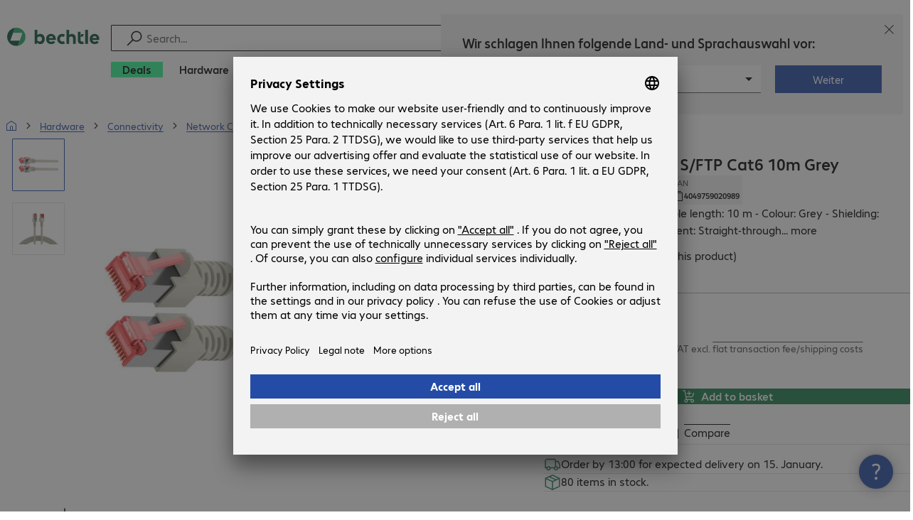

--- FILE ---
content_type: text/html; charset=UTF-8
request_url: https://www.bechtle.com/de-en/shop/patch-cable-rj45-s-ftp-cat6-10m-grey--142266--p
body_size: 87516
content:
<!DOCTYPE html><html lang="en"><head><meta charSet="utf-8" data-next-head=""/><meta name="viewport" content="width=device-width" data-next-head=""/><link rel="icon" href="/assets/product/_next/static/media/bechtle-32x32.bfe54a80.png" type="image/png" sizes="32x32"/><link rel="icon" href="/assets/product/_next/static/media/bechtle-16x16.f5ce956d.png" type="image/png" sizes="16x16"/><link rel="preconnect" href="https://media.bechtle.com/" data-next-head=""/><title data-next-head="">Buy Patch Cable RJ45 S/FTP Cat6 10m Grey (K5510.10)</title><meta name="robots" content="index, follow" data-next-head=""/><meta property="og:title" content="Buy Patch Cable RJ45 S/FTP Cat6 10m Grey (K5510.10)" data-next-head=""/><meta name="description" content="Discover Patch Cable RJ45 S/FTP Cat6 10m Grey now and enjoy easy B2B shopping at Bechtle." data-next-head=""/><meta property="og:description" content="Discover Patch Cable RJ45 S/FTP Cat6 10m Grey now and enjoy easy B2B shopping at Bechtle." data-next-head=""/><meta property="twitter:description" content="Discover Patch Cable RJ45 S/FTP Cat6 10m Grey now and enjoy easy B2B shopping at Bechtle." data-next-head=""/><link rel="canonical" href="https://www.bechtle.com/de-en/shop/patch-cable-rj45-s-ftp-cat6-10m-grey--142266--p" data-next-head=""/><link rel="alternate" hrefLang="x-default" href="https://www.bechtle.com/de-en/shop/patch-cable-rj45-s-ftp-cat6-10m-grey--142266--p" data-next-head=""/><link rel="alternate" hrefLang="de-DE" href="https://www.bechtle.com/shop/patchkabel-rj45-s-ftp-cat6-10-m-grau--142266--p" data-next-head=""/><link rel="alternate" hrefLang="en-DE" href="https://www.bechtle.com/de-en/shop/patch-cable-rj45-s-ftp-cat6-10m-grey--142266--p" data-next-head=""/><link rel="alternate" hrefLang="nl-BE" href="https://www.bechtle.com/be-nl/shop/patch-cable-rj45-s-ftp-cat6-10m-grey--142266--p" data-next-head=""/><link rel="alternate" hrefLang="en-BE" href="https://www.bechtle.com/be/shop/patch-cable-rj45-s-ftp-cat6-10m-grey--142266--p" data-next-head=""/><link rel="alternate" hrefLang="fr-BE" href="https://www.bechtle.com/be-fr/shop/cable-patch-rj45-s-ftp-cat6-10-m-gris--142266--p" data-next-head=""/><link rel="alternate" hrefLang="en-IT" href="https://www.bechtle.com/it-en/shop/patch-cable-rj45-s-ftp-cat6-10m-grey--142266--p" data-next-head=""/><link rel="alternate" hrefLang="it-IT" href="https://www.bechtle.com/it/shop/cavo-patch-s-ftp-rj-45-cat6-10-m-grig--142266--p" data-next-head=""/><link rel="alternate" hrefLang="en-FR" href="https://www.bechtle.com/fr-en/shop/patch-cable-rj45-s-ftp-cat6-10m-grey--142266--p" data-next-head=""/><link rel="alternate" hrefLang="fr-FR" href="https://www.bechtle.com/fr/shop/cable-patch-rj45-s-ftp-cat6-10-m-gris--142266--p" data-next-head=""/><link rel="alternate" hrefLang="de-AT" href="https://www.bechtle.com/at/shop/patchkabel-rj45-s-ftp-cat6-10-m-grau--142266--p" data-next-head=""/><link rel="alternate" hrefLang="en-AT" href="https://www.bechtle.com/at-en/shop/patch-cable-rj45-s-ftp-cat6-10m-grey--142266--p" data-next-head=""/><link rel="alternate" hrefLang="pl-PL" href="https://www.bechtle.com/pl/shop/kabel-rj45-s-ftp-cat6-10m-szar--142266--p" data-next-head=""/><link rel="alternate" hrefLang="en-PL" href="https://www.bechtle.com/pl-en/shop/patch-cable-rj45-s-ftp-cat6-10m-grey--142266--p" data-next-head=""/><link data-next-font="" rel="preconnect" href="/" crossorigin="anonymous"/><link rel="preload" href="/assets/product/_next/static/css/4adaf81fe6030a8a.css" as="style"/><link rel="preload" href="/assets/product/_next/static/css/4d715e900ceff3f5.css" as="style"/><link rel="preload" href="/assets/product/_next/static/css/ff54904aae67a992.css" as="style"/><link rel="preload" href="/assets/product/_next/static/css/0839f7336d0d47d2.css" as="style"/><link rel="preload" href="/assets/product/_next/static/css/c21fd29f843e9a55.css" as="style"/><link rel="stylesheet" href="/.resources/bechtle-ui/webresources/css/neo-hybris.css" media="all"/><link rel="stylesheet" href="/_ui/responsive/theme-next/css/next_base.min.css" media="all"/><script>window.bechtleData = window.bechtleData || {};
                       window.bechtleData.neoCurrentLanguage = 'en';
                       window.bechtleData.neoCurrentMarket = 'DE';</script><link rel="stylesheet" href="/assets/product/_next/static/css/4adaf81fe6030a8a.css" data-n-g=""/><link rel="stylesheet" href="/assets/product/_next/static/css/4d715e900ceff3f5.css" data-n-p=""/><link rel="stylesheet" href="/assets/product/_next/static/css/ff54904aae67a992.css" data-n-p=""/><link rel="stylesheet" href="/assets/product/_next/static/css/0839f7336d0d47d2.css" data-n-p=""/><link rel="stylesheet" href="/assets/product/_next/static/css/c21fd29f843e9a55.css" data-n-p=""/><noscript data-n-css=""></noscript><script defer="" noModule="" src="/assets/product/_next/static/chunks/polyfills-42372ed130431b0a.js"></script><script src="/.resources/bechtle-ui/webresources/js/neo-hybris.js" type="text/javascript" defer="" data-nscript="beforeInteractive"></script><script src="/assets/product/_next/static/chunks/webpack-08156053baa48b47.js" defer=""></script><script src="/assets/product/_next/static/chunks/framework-d445c479e7312fe9.js" defer=""></script><script src="/assets/product/_next/static/chunks/main-07bdf85504968925.js" defer=""></script><script src="/assets/product/_next/static/chunks/pages/_app-318e7d88d21097c3.js" defer=""></script><script src="/assets/product/_next/static/chunks/5312-2021a55e56eead12.js" defer=""></script><script src="/assets/product/_next/static/chunks/6087-c75ef46ce1a1c5d2.js" defer=""></script><script src="/assets/product/_next/static/chunks/8331-d96ab436f8068011.js" defer=""></script><script src="/assets/product/_next/static/chunks/1869-cf958acb6270f5c1.js" defer=""></script><script src="/assets/product/_next/static/chunks/8855-c8fda851ab5e74e3.js" defer=""></script><script src="/assets/product/_next/static/chunks/1989-ae70fbee40739bf4.js" defer=""></script><script src="/assets/product/_next/static/chunks/6652-23704c06aa959e78.js" defer=""></script><script src="/assets/product/_next/static/chunks/6920-cc4f9a09a19d3df4.js" defer=""></script><script src="/assets/product/_next/static/chunks/1917-019603c77e1a7042.js" defer=""></script><script src="/assets/product/_next/static/chunks/8312-d05af063cf92c73b.js" defer=""></script><script src="/assets/product/_next/static/chunks/4873-aabbfa6f74a1462d.js" defer=""></script><script src="/assets/product/_next/static/chunks/5126-ed539be34445a670.js" defer=""></script><script src="/assets/product/_next/static/chunks/6625-36333fb51f7dc537.js" defer=""></script><script src="/assets/product/_next/static/chunks/7693-c9ed6ef8d9abcb11.js" defer=""></script><script src="/assets/product/_next/static/chunks/6781-aa8318bd648465fd.js" defer=""></script><script src="/assets/product/_next/static/chunks/4004-399a38d81691cff7.js" defer=""></script><script src="/assets/product/_next/static/chunks/9812-6351cd1bfd11c952.js" defer=""></script><script src="/assets/product/_next/static/chunks/9598-570b6c2a7a0b92ea.js" defer=""></script><script src="/assets/product/_next/static/chunks/pages/productDetail/%5BproductSlug%5D-34a6e0ecf90350db.js" defer=""></script><script src="/assets/product/_next/static/4GCLzueQtobFzJGM0TCoZ/_buildManifest.js" defer=""></script><script src="/assets/product/_next/static/4GCLzueQtobFzJGM0TCoZ/_ssgManifest.js" defer=""></script></head><body><script id="navigation-data">window.initialHeaderData={"componentsVisibility":{"experimentalsInfo":false,"brandLogo":true,"searchSuggest":true,"searchBar":true,"mainNavigation":true,"breadcrumbs":true,"countryLanguageSelector":true,"myAccount":true,"comparisonList":true,"wishLists":true,"shoppingCart":true,"myAccountBubble":true},"isInCustomerContext":false,"userContext":"anonymous","customerName":"","isImpersonated":false,"isEmployee":false,"authenticated":false,"brand":"BECHTLE","country":"de","language":"en","translations":{"ariaCountryLanguageSelector":"Country and language selection","homePage":"My home page","ariaLogo":"Return to the home page","userAccountAria":"Create a user account","searchPlaceholder":"Search…","search":"Find","searchSuggestHelp":"Press space for search suggestions","closeButtonText":"Close","contextDisplayTexts":{"myshop":"myShop","admin":"Admin","employee-global":"Admin","employee":" Internal","invest":"Invest","customer":"Customer","customer-global":"Customer","leaveContext":"Leave context","switchContext":"Switch context"},"autosuggest":{"products":"Products","categories":"Categories","news":"News","pressNews":"Press & News","topicPages":"Topic pages","events":"Events","editorialContent":"Editorial Content","redirectTo":"TRANSLATION_NOT_AVAILABLE","overview":"TRANSLATION_NOT_AVAILABLE","contents":"Content","allProducts":"Show all products","allContents":"Show all content","redirectToProductOverview":"Redirect to products overview","redirectToPressNewsOverview":"Redirect to press and news overview","redirectToTopicPageOverview":"Redirect to topic pages overview","redirectToEventsOverview":"Redirect to events overview"}},"geoLocationEnabled":true,"localePrefix":"\u002Fde-en","userMenu":{"links":{"wishLists":{"href":"\u002Fde-en\u002Fshop\u002Fmy-account\u002Fwishlists","text":"Shopping lists","testId":"header_link_wishlist","type":"entry","selectable":true},"comparisonList":{"href":"\u002Fde-en\u002Fshop\u002Fproductcomparison\u002Fview","text":"Compare products","testId":"header_link_comparisonlist","type":"entry","selectable":true},"shoppingCart":{"href":"\u002Fde-en\u002Fshop\u002Fcart","text":"Shopping basket","testId":"header_link_cart","type":"entry","selectable":true}},"userInitials":null,"myAccount":"My Bechtle"},"homeLink":{"href":"\u002Fde-en","testId":"breadcrumb_home_link"},"logout":{"href":"\u002Fde-en\u002Fbeus\u002Flogout","text":"Log out","testId":"action__contextDisplay-logout","csrfToken":"1ee6e7729b6245289e566fe5a8eb624d"},"isPilotCustomer":false,"mainNavigation":{"elements":[{"category_id":"cfac4d77-0894-4335-8509-5cbc87b68f5c","parent":"4d3811fb-455a-4a2d-a9f9-59a9d84c0dcf","index":0,"highlight":true,"entry":{"name":"Deals","link":"\u002Fde-en\u002Fdeals","linkTarget":"_self","seoName":"deals"},"categories":[],"testId":"deals"},{"category_id":"10","index":1,"categories":[{"category_id":"10007","index":0,"categories":[{"category_id":"10007004","index":0,"entry":{"name":"Notebooks","link":"\u002Fde-en\u002Fshop\u002Fhardware\u002Fmobile-computing\u002Fnotebooks--10007004--c","seo_name":"Notebooks"}},{"category_id":"10007010","index":1,"entry":{"name":"Mobile Workstations","link":"\u002Fde-en\u002Fshop\u002Fhardware\u002Fmobile-computing\u002Fmobile-workstations--10007010--c","seo_name":"Mobile Workstations"}},{"category_id":"10007011","index":2,"entry":{"name":"Mobile Thin Clients","link":"\u002Fde-en\u002Fshop\u002Fhardware\u002Fmobile-computing\u002Fmobile-thin-clients--10007011--c","seo_name":"Mobile Thin Clients"}},{"category_id":"10007005","index":3,"entry":{"name":"Tablets","link":"\u002Fde-en\u002Fshop\u002Fhardware\u002Fmobile-computing\u002Ftablets--10007005--c","seo_name":"Tablets"}},{"category_id":"10007006","index":4,"entry":{"name":"Smartphones & Mobile Phones","link":"\u002Fde-en\u002Fshop\u002Fhardware\u002Fmobile-computing\u002Fsmartphones-mobile-phones--10007006--c","seo_name":"Smartphones & Mobile Phones"}},{"category_id":"10007009","index":5,"entry":{"name":"Wearables","link":"\u002Fde-en\u002Fshop\u002Fhardware\u002Fmobile-computing\u002Fwearables--10007009--c","seo_name":"Wearables"}},{"category_id":"10007008","index":8,"entry":{"name":"Mobile Computing Warranties & Services","link":"\u002Fde-en\u002Fshop\u002Fhardware\u002Fmobile-computing\u002Fmobile-computing-warranties-services--10007008--c","seo_name":"Mobile Computing Warranties & Services"}},{"category_id":"10007001","index":9,"entry":{"name":"Mobile Computing Accessories","link":"\u002Fde-en\u002Fshop\u002Fhardware\u002Fmobile-computing\u002Fmobile-computing-accessories--10007001--c","seo_name":"Mobile Computing Accessories"}},{"category_id":"10007003","index":10,"entry":{"name":"Mobile Computing Spare Parts","link":"\u002Fde-en\u002Fshop\u002Fhardware\u002Fmobile-computing\u002Fmobile-computing-spare-parts--10007003--c","seo_name":"Mobile Computing Spare Parts"}}],"entry":{"name":"Mobile Computing","link":"\u002Fde-en\u002Fshop\u002Fhardware\u002Fmobile-computing--10007--c","seo_name":"Mobile Computing"}},{"category_id":"10001","index":1,"categories":[{"category_id":"10001005","index":0,"entry":{"name":"Conference Systems","link":"\u002Fde-en\u002Fshop\u002Fhardware\u002Fcommunication-conferencing\u002Fconference-systems--10001005--c","seo_name":"Conference Systems"}},{"category_id":"10001002","index":1,"entry":{"name":"VoIP Telephony","link":"\u002Fde-en\u002Fshop\u002Fhardware\u002Fcommunication-conferencing\u002Fvoip-telephony--10001002--c","seo_name":"VoIP Telephony"}},{"category_id":"10001001","index":3,"entry":{"name":"Headsets","link":"\u002Fde-en\u002Fshop\u002Fhardware\u002Fcommunication-conferencing\u002Fheadsets--10001001--c","seo_name":"Headsets"}},{"category_id":"10001008","index":4,"entry":{"name":"Webcams","link":"\u002Fde-en\u002Fshop\u002Fhardware\u002Fcommunication-conferencing\u002Fwebcams--10001008--c","seo_name":"Webcams"}},{"category_id":"10001004","index":5,"entry":{"name":"Communication Warranties & Services","link":"\u002Fde-en\u002Fshop\u002Fhardware\u002Fcommunication-conferencing\u002Fcommunication-warranties-services--10001004--c","seo_name":"Communication Warranties & Services"}},{"category_id":"10001003","index":6,"entry":{"name":"Communication Accessories","link":"\u002Fde-en\u002Fshop\u002Fhardware\u002Fcommunication-conferencing\u002Fcommunication-accessories--10001003--c","seo_name":"Communication Accessories"}}],"entry":{"name":"Communication & Conferencing","link":"\u002Fde-en\u002Fshop\u002Fhardware\u002Fcommunication-conferencing--10001--c","seo_name":"Communication & Conferencing"}},{"category_id":"10006","index":2,"categories":[{"category_id":"10006009","index":0,"entry":{"name":"Servers","link":"\u002Fde-en\u002Fshop\u002Fhardware\u002Fit-infrastructure\u002Fservers--10006009--c","seo_name":"Servers"}},{"category_id":"10006008","index":1,"entry":{"name":"Storage","link":"\u002Fde-en\u002Fshop\u002Fhardware\u002Fit-infrastructure\u002Fstorage--10006008--c","seo_name":"Storage"}},{"category_id":"10006003","index":2,"entry":{"name":"Uninterruptible Power Supply","link":"\u002Fde-en\u002Fshop\u002Fhardware\u002Fit-infrastructure\u002Funinterruptible-power-supply--10006003--c","seo_name":"Uninterruptible Power Supply"}},{"category_id":"10006005","index":3,"entry":{"name":"Network","link":"\u002Fde-en\u002Fshop\u002Fhardware\u002Fit-infrastructure\u002Fnetwork--10006005--c","seo_name":"Network"}},{"category_id":"10006001","index":4,"entry":{"name":"Security","link":"\u002Fde-en\u002Fshop\u002Fhardware\u002Fit-infrastructure\u002Fsecurity--10006001--c","seo_name":"Security"}},{"category_id":"10006004","index":5,"entry":{"name":"Racks","link":"\u002Fde-en\u002Fshop\u002Fhardware\u002Fit-infrastructure\u002Fracks--10006004--c","seo_name":"Racks"}},{"category_id":"10006006","index":6,"entry":{"name":"IT Infrastructure Warranties & Services","link":"\u002Fde-en\u002Fshop\u002Fhardware\u002Fit-infrastructure\u002Fit-infrastructure-warranties-services--10006006--c","seo_name":"IT Infrastructure Warranties & Services"}},{"category_id":"10006002","index":7,"entry":{"name":"IT Infrastructure Accessories","link":"\u002Fde-en\u002Fshop\u002Fhardware\u002Fit-infrastructure\u002Fit-infrastructure-accessories--10006002--c","seo_name":"IT Infrastructure Accessories"}},{"category_id":"10006007","index":8,"entry":{"name":"IT Infrastructure Spare Parts","link":"\u002Fde-en\u002Fshop\u002Fhardware\u002Fit-infrastructure\u002Fit-infrastructure-spare-parts--10006007--c","seo_name":"IT Infrastructure Spare Parts"}}],"entry":{"name":"IT Infrastructure","link":"\u002Fde-en\u002Fshop\u002Fhardware\u002Fit-infrastructure--10006--c","seo_name":"IT Infrastructure"}},{"category_id":"10003","index":3,"categories":[{"category_id":"10003002","index":0,"entry":{"name":"PCs","link":"\u002Fde-en\u002Fshop\u002Fhardware\u002Fcomputing\u002Fpcs--10003002--c","seo_name":"PCs"}},{"category_id":"10003003","index":1,"entry":{"name":"Workstations","link":"\u002Fde-en\u002Fshop\u002Fhardware\u002Fcomputing\u002Fworkstations--10003003--c","seo_name":"Workstations"}},{"category_id":"10003004","index":2,"entry":{"name":"Thin Clients","link":"\u002Fde-en\u002Fshop\u002Fhardware\u002Fcomputing\u002Fthin-clients--10003004--c","seo_name":"Thin Clients"}},{"category_id":"10003008","index":3,"entry":{"name":"All-in-One PCs","link":"\u002Fde-en\u002Fshop\u002Fhardware\u002Fcomputing\u002Fall-in-one-pcs--10003008--c","seo_name":"All-in-One PCs"}},{"category_id":"10003007","index":4,"entry":{"name":"Point of Sale & Point of Information","link":"\u002Fde-en\u002Fshop\u002Fhardware\u002Fcomputing\u002Fpoint-of-sale-point-of-information--10003007--c","seo_name":"Point of Sale & Point of Information"}},{"category_id":"10003006","index":5,"entry":{"name":"Computing Warranties & Services","link":"\u002Fde-en\u002Fshop\u002Fhardware\u002Fcomputing\u002Fcomputing-warranties-services--10003006--c","seo_name":"Computing Warranties & Services"}},{"category_id":"10003005","index":6,"entry":{"name":"Computing Accessories","link":"\u002Fde-en\u002Fshop\u002Fhardware\u002Fcomputing\u002Fcomputing-accessories--10003005--c","seo_name":"Computing Accessories"}},{"category_id":"10003009","index":7,"entry":{"name":"Computing Spare Parts","link":"\u002Fde-en\u002Fshop\u002Fhardware\u002Fcomputing\u002Fcomputing-spare-parts--10003009--c","seo_name":"Computing Spare Parts"}}],"entry":{"name":"Computing","link":"\u002Fde-en\u002Fshop\u002Fhardware\u002Fcomputing--10003--c","seo_name":"Computing"}},{"category_id":"10005","index":4,"categories":[{"category_id":"10005004","index":0,"entry":{"name":"Monitors","link":"\u002Fde-en\u002Fshop\u002Fhardware\u002Fperipherals\u002Fmonitors--10005004--c","seo_name":"Monitors"}},{"category_id":"10005005","index":1,"entry":{"name":"Public Displays","link":"\u002Fde-en\u002Fshop\u002Fhardware\u002Fperipherals\u002Fpublic-displays--10005005--c","seo_name":"Public Displays"}},{"category_id":"10005012","index":2,"entry":{"name":"TVs","link":"\u002Fde-en\u002Fshop\u002Fhardware\u002Fperipherals\u002Ftvs--10005012--c","seo_name":"TVs"}},{"category_id":"10005007","index":3,"entry":{"name":"Projectors","link":"\u002Fde-en\u002Fshop\u002Fhardware\u002Fperipherals\u002Fprojectors--10005007--c","seo_name":"Projectors"}},{"category_id":"10005010","index":4,"entry":{"name":"Input Devices","link":"\u002Fde-en\u002Fshop\u002Fhardware\u002Fperipherals\u002Finput-devices--10005010--c","seo_name":"Input Devices"}},{"category_id":"10005006","index":8,"entry":{"name":"Audio, Photo & Video","link":"\u002Fde-en\u002Fshop\u002Fhardware\u002Fperipherals\u002Faudio-photo-video--10005006--c","seo_name":"Audio, Photo & Video"}},{"category_id":"10005003","index":9,"entry":{"name":"Peripherals Warranties & Services","link":"\u002Fde-en\u002Fshop\u002Fhardware\u002Fperipherals\u002Fperipherals-warranties-services--10005003--c","seo_name":"Peripherals Warranties & Services"}},{"category_id":"10005002","index":10,"entry":{"name":"Peripherals Accessories","link":"\u002Fde-en\u002Fshop\u002Fhardware\u002Fperipherals\u002Fperipherals-accessories--10005002--c","seo_name":"Peripherals Accessories"}}],"entry":{"name":"Peripherals","link":"\u002Fde-en\u002Fshop\u002Fhardware\u002Fperipherals--10005--c","seo_name":"Peripherals"}},{"category_id":"10009","index":5,"categories":[{"category_id":"10009005","index":0,"entry":{"name":"Printers","link":"\u002Fde-en\u002Fshop\u002Fhardware\u002Fprinters-scanners\u002Fprinters--10009005--c","seo_name":"Printers"}},{"category_id":"10009011","index":1,"entry":{"name":"Label Printers","link":"\u002Fde-en\u002Fshop\u002Fhardware\u002Fprinters-scanners\u002Flabel-printers--10009011--c","seo_name":"Label Printers"}},{"category_id":"10009008","index":2,"entry":{"name":"Disc Duplicators","link":"\u002Fde-en\u002Fshop\u002Fhardware\u002Fprinters-scanners\u002Fdisc-duplicators--10009008--c","seo_name":"Disc Duplicators"}},{"category_id":"10009001","index":3,"entry":{"name":"Scanners","link":"\u002Fde-en\u002Fshop\u002Fhardware\u002Fprinters-scanners\u002Fscanners--10009001--c","seo_name":"Scanners"}},{"category_id":"10009004","index":4,"entry":{"name":"Barcode Scanners","link":"\u002Fde-en\u002Fshop\u002Fhardware\u002Fprinters-scanners\u002Fbarcode-scanners--10009004--c","seo_name":"Barcode Scanners"}},{"category_id":"10009012","index":5,"entry":{"name":"Mobile Data Collection","link":"\u002Fde-en\u002Fshop\u002Fhardware\u002Fprinters-scanners\u002Fmobile-data-collection--10009012--c","seo_name":"Mobile Data Collection"}},{"category_id":"10009006","index":6,"entry":{"name":"Consumables","link":"\u002Fde-en\u002Fshop\u002Fhardware\u002Fprinters-scanners\u002Fconsumables--10009006--c","seo_name":"Consumables"}},{"category_id":"10009010","index":7,"entry":{"name":"Warranties & Services","link":"\u002Fde-en\u002Fshop\u002Fhardware\u002Fprinters-scanners\u002Fwarranties-services--10009010--c","seo_name":"Warranties & Services"}},{"category_id":"10009002","index":8,"entry":{"name":"Printer & Scanner Accessories","link":"\u002Fde-en\u002Fshop\u002Fhardware\u002Fprinters-scanners\u002Fprinter-scanner-accessories--10009002--c","seo_name":"Printer & Scanner Accessories"}},{"category_id":"10009007","index":9,"entry":{"name":"Printer Spare Parts","link":"\u002Fde-en\u002Fshop\u002Fhardware\u002Fprinters-scanners\u002Fprinter-spare-parts--10009007--c","seo_name":"Printer Spare Parts"}},{"category_id":"10009009","index":10,"entry":{"name":"3D Printers","link":"\u002Fde-en\u002Fshop\u002Fhardware\u002Fprinters-scanners\u002F3d-printers--10009009--c","seo_name":"3D Printers"}}],"entry":{"name":"Printers & Scanners","link":"\u002Fde-en\u002Fshop\u002Fhardware\u002Fprinters-scanners--10009--c","seo_name":"Printers & Scanners"}},{"category_id":"10002","index":6,"categories":[{"category_id":"10002003","index":0,"entry":{"name":"SSDs & HDDs","link":"\u002Fde-en\u002Fshop\u002Fhardware\u002Fcomponents\u002Fssds-hdds--10002003--c","seo_name":"SSDs & HDDs"}},{"category_id":"10002008","index":1,"entry":{"name":"Memory","link":"\u002Fde-en\u002Fshop\u002Fhardware\u002Fcomponents\u002Fmemory--10002008--c","seo_name":"Memory"}},{"category_id":"10002005","index":2,"entry":{"name":"Graphics Cards","link":"\u002Fde-en\u002Fshop\u002Fhardware\u002Fcomponents\u002Fgraphics-cards--10002005--c","seo_name":"Graphics Cards"}},{"category_id":"10002004","index":3,"entry":{"name":"Drives & Enclosures","link":"\u002Fde-en\u002Fshop\u002Fhardware\u002Fcomponents\u002Fdrives-enclosures--10002004--c","seo_name":"Drives & Enclosures"}},{"category_id":"10002001","index":4,"entry":{"name":"Interfaces & Controllers","link":"\u002Fde-en\u002Fshop\u002Fhardware\u002Fcomponents\u002Finterfaces-controllers--10002001--c","seo_name":"Interfaces & Controllers"}},{"category_id":"10002009","index":5,"entry":{"name":"Storage Media","link":"\u002Fde-en\u002Fshop\u002Fhardware\u002Fcomponents\u002Fstorage-media--10002009--c","seo_name":"Storage Media"}},{"category_id":"10002007","index":6,"entry":{"name":"Power Supplies","link":"\u002Fde-en\u002Fshop\u002Fhardware\u002Fcomponents\u002Fpower-supplies--10002007--c","seo_name":"Power Supplies"}},{"category_id":"10002006","index":7,"entry":{"name":"Processors","link":"\u002Fde-en\u002Fshop\u002Fhardware\u002Fcomponents\u002Fprocessors--10002006--c","seo_name":"Processors"}},{"category_id":"10002002","index":8,"entry":{"name":"Component Accessories","link":"\u002Fde-en\u002Fshop\u002Fhardware\u002Fcomponents\u002Fcomponent-accessories--10002002--c","seo_name":"Component Accessories"}}],"entry":{"name":"Components","link":"\u002Fde-en\u002Fshop\u002Fhardware\u002Fcomponents--10002--c","seo_name":"Components"}},{"category_id":"10004","index":7,"categories":[{"category_id":"10004005","index":0,"entry":{"name":"Network Connectivity","link":"\u002Fde-en\u002Fshop\u002Fhardware\u002Fconnectivity\u002Fnetwork-connectivity--10004005--c","seo_name":"Network Connectivity"}},{"category_id":"10004003","index":1,"entry":{"name":"PC Connectivity","link":"\u002Fde-en\u002Fshop\u002Fhardware\u002Fconnectivity\u002Fpc-connectivity--10004003--c","seo_name":"PC Connectivity"}},{"category_id":"10004007","index":2,"entry":{"name":"USB Connectivity","link":"\u002Fde-en\u002Fshop\u002Fhardware\u002Fconnectivity\u002Fusb-connectivity--10004007--c","seo_name":"USB Connectivity"}},{"category_id":"10004008","index":3,"entry":{"name":"Power Connectivity","link":"\u002Fde-en\u002Fshop\u002Fhardware\u002Fconnectivity\u002Fpower-connectivity--10004008--c","seo_name":"Power Connectivity"}},{"category_id":"10004006","index":4,"entry":{"name":"Phone Connectivity","link":"\u002Fde-en\u002Fshop\u002Fhardware\u002Fconnectivity\u002Fphone-connectivity--10004006--c","seo_name":"Phone Connectivity"}},{"category_id":"10004001","index":5,"entry":{"name":"Device Servers","link":"\u002Fde-en\u002Fshop\u002Fhardware\u002Fconnectivity\u002Fdevice-servers--10004001--c","seo_name":"Device Servers"}},{"category_id":"10004004","index":6,"entry":{"name":"Extenders & Splitters","link":"\u002Fde-en\u002Fshop\u002Fhardware\u002Fconnectivity\u002Fextenders-splitters--10004004--c","seo_name":"Extenders & Splitters"}},{"category_id":"10004002","index":7,"entry":{"name":"Connectivity Accessories","link":"\u002Fde-en\u002Fshop\u002Fhardware\u002Fconnectivity\u002Fconnectivity-accessories--10004002--c","seo_name":"Connectivity Accessories"}}],"entry":{"name":"Connectivity","link":"\u002Fde-en\u002Fshop\u002Fhardware\u002Fconnectivity--10004--c","seo_name":"Connectivity"}},{"category_id":"10008","index":8,"categories":[{"category_id":"10008001","index":0,"entry":{"name":"Organisation & Ergonomics","link":"\u002Fde-en\u002Fshop\u002Fhardware\u002Foffice-equipment\u002Forganisation-ergonomics--10008001--c","seo_name":"Organisation & Ergonomics"}},{"category_id":"10008009","index":1,"entry":{"name":"Smart Home","link":"\u002Fde-en\u002Fshop\u002Fhardware\u002Foffice-equipment\u002Fsmart-home--10008009--c","seo_name":"Smart Home"}},{"category_id":"10008003","index":2,"entry":{"name":"Cleaning Products","link":"\u002Fde-en\u002Fshop\u002Fhardware\u002Foffice-equipment\u002Fcleaning-products--10008003--c","seo_name":"Cleaning Products"}},{"category_id":"10008008","index":3,"entry":{"name":"Safety, Security & Protection","link":"\u002Fde-en\u002Fshop\u002Fhardware\u002Foffice-equipment\u002Fsafety-security-protection--10008008--c","seo_name":"Safety, Security & Protection"}},{"category_id":"10008004","index":4,"entry":{"name":"Office Appliances","link":"\u002Fde-en\u002Fshop\u002Fhardware\u002Foffice-equipment\u002Foffice-appliances--10008004--c","seo_name":"Office Appliances"}},{"category_id":"10008002","index":5,"entry":{"name":"Mounting Solutions","link":"\u002Fde-en\u002Fshop\u002Fhardware\u002Foffice-equipment\u002Fmounting-solutions--10008002--c","seo_name":"Mounting Solutions"}},{"category_id":"10008007","index":6,"entry":{"name":"Office Furniture","link":"\u002Fde-en\u002Fshop\u002Fhardware\u002Foffice-equipment\u002Foffice-furniture--10008007--c","seo_name":"Office Furniture"}},{"category_id":"10008006","index":7,"entry":{"name":"Batteries","link":"\u002Fde-en\u002Fshop\u002Fhardware\u002Foffice-equipment\u002Fbatteries--10008006--c","seo_name":"Batteries"}},{"category_id":"10008005","index":8,"entry":{"name":"Office Equipment Accessories","link":"\u002Fde-en\u002Fshop\u002Fhardware\u002Foffice-equipment\u002Foffice-equipment-accessories--10008005--c","seo_name":"Office Equipment Accessories"}}],"entry":{"name":"Office Equipment","link":"\u002Fde-en\u002Fshop\u002Fhardware\u002Foffice-equipment--10008--c","seo_name":"Office Equipment"}},{"category_id":"outlet","index":9999,"categories":[{"category_id":"bStock","index":1,"categories":[],"translationKey":"mainNavigation.customProductElements.bStock","entry":{"name":"B-Stock","link":"\u002Fde-en\u002Ffinder\u002Foutlet--b-stock"}}],"translationKey":"mainNavigation.customProductElements.outlet","entry":{"name":"Outlet","link":"\u002Fde-en\u002Ffinder\u002Foutlet--b-stock"}}],"entry":{"name":"Hardware","link":"\u002Fde-en\u002Fshop\u002Fhardware--10--c","seo_name":"Hardware"},"testId":"hardware"},{"category_id":"20","index":2,"categories":[{"category_id":"20005","index":0,"categories":[{"category_id":"20005002","index":0,"entry":{"name":"Client Backup & Recovery","link":"\u002Fde-en\u002Fshop\u002Fsoftware\u002Fstorage-backup-recovery\u002Fclient-backup-recovery--20005002--c","seo_name":"Client Backup & Recovery"}},{"category_id":"20005001","index":3,"entry":{"name":"Backup, Recovery & Archiving","link":"\u002Fde-en\u002Fshop\u002Fsoftware\u002Fstorage-backup-recovery\u002Fbackup-recovery-archiving--20005001--c","seo_name":"Backup, Recovery & Archiving"}},{"category_id":"20005003","index":4,"entry":{"name":"Server Backup & Recovery","link":"\u002Fde-en\u002Fshop\u002Fsoftware\u002Fstorage-backup-recovery\u002Fserver-backup-recovery--20005003--c","seo_name":"Server Backup & Recovery"}}],"entry":{"name":"Storage, Backup & Recovery","link":"\u002Fde-en\u002Fshop\u002Fsoftware\u002Fstorage-backup-recovery--20005--c","seo_name":"Storage, Backup & Recovery"}},{"category_id":"20002","index":1,"categories":[{"category_id":"20002001","index":0,"entry":{"name":"Endpoint Security","link":"\u002Fde-en\u002Fshop\u002Fsoftware\u002Fsecurity-software\u002Fendpoint-security--20002001--c","seo_name":"Endpoint Security"}},{"category_id":"20002003","index":1,"entry":{"name":"E-mail Security","link":"\u002Fde-en\u002Fshop\u002Fsoftware\u002Fsecurity-software\u002Fe-mail-security--20002003--c","seo_name":"E-mail Security"}},{"category_id":"20002002","index":2,"entry":{"name":"Security Suites","link":"\u002Fde-en\u002Fshop\u002Fsoftware\u002Fsecurity-software\u002Fsecurity-suites--20002002--c","seo_name":"Security Suites"}},{"category_id":"20002006","index":3,"entry":{"name":"Mobile Security","link":"\u002Fde-en\u002Fshop\u002Fsoftware\u002Fsecurity-software\u002Fmobile-security--20002006--c","seo_name":"Mobile Security"}},{"category_id":"20002004","index":4,"entry":{"name":"Network Security","link":"\u002Fde-en\u002Fshop\u002Fsoftware\u002Fsecurity-software\u002Fnetwork-security--20002004--c","seo_name":"Network Security"}},{"category_id":"20002007","index":5,"entry":{"name":"Cloud Security","link":"\u002Fde-en\u002Fshop\u002Fsoftware\u002Fsecurity-software\u002Fcloud-security--20002007--c","seo_name":"Cloud Security"}},{"category_id":"20002005","index":6,"entry":{"name":"Gateway Security","link":"\u002Fde-en\u002Fshop\u002Fsoftware\u002Fsecurity-software\u002Fgateway-security--20002005--c","seo_name":"Gateway Security"}},{"category_id":"20002008","index":8,"entry":{"name":"Management & Training","link":"\u002Fde-en\u002Fshop\u002Fsoftware\u002Fsecurity-software\u002Fmanagement-training--20002008--c","seo_name":"Management & Training"}}],"entry":{"name":"Security Software","link":"\u002Fde-en\u002Fshop\u002Fsoftware\u002Fsecurity-software--20002--c","seo_name":"Security Software"}},{"category_id":"20008","index":2,"categories":[{"category_id":"20008001","index":0,"entry":{"name":"Project Management & Collaboration","link":"\u002Fde-en\u002Fshop\u002Fsoftware\u002Fdevelopment-software\u002Fproject-management-collaboration--20008001--c","seo_name":"Project Management & Collaboration"}}],"entry":{"name":"Development Software","link":"\u002Fde-en\u002Fshop\u002Fsoftware\u002Fdevelopment-software--20008--c","seo_name":"Development Software"}},{"category_id":"20007","index":3,"categories":[{"category_id":"20007001","index":0,"entry":{"name":"Communication","link":"\u002Fde-en\u002Fshop\u002Fsoftware\u002Fcollaboration-software\u002Fcommunication--20007001--c","seo_name":"Communication"}},{"category_id":"20007003","index":1,"entry":{"name":"Document Management","link":"\u002Fde-en\u002Fshop\u002Fsoftware\u002Fcollaboration-software\u002Fdocument-management--20007003--c","seo_name":"Document Management"}},{"category_id":"20007002","index":2,"entry":{"name":"File Sharing","link":"\u002Fde-en\u002Fshop\u002Fsoftware\u002Fcollaboration-software\u002Ffile-sharing--20007002--c","seo_name":"File Sharing"}}],"entry":{"name":"Collaboration Software","link":"\u002Fde-en\u002Fshop\u002Fsoftware\u002Fcollaboration-software--20007--c","seo_name":"Collaboration Software"}},{"category_id":"20006","index":4,"categories":[{"category_id":"20006001","index":0,"entry":{"name":"Office Software & Add-ons","link":"\u002Fde-en\u002Fshop\u002Fsoftware\u002Foffice-applications\u002Foffice-software-add-ons--20006001--c","seo_name":"Office Software & Add-ons"}},{"category_id":"20006002","index":1,"entry":{"name":"Creative Design & Publishing","link":"\u002Fde-en\u002Fshop\u002Fsoftware\u002Foffice-applications\u002Fcreative-design-publishing--20006002--c","seo_name":"Creative Design & Publishing"}}],"entry":{"name":"Office Applications","link":"\u002Fde-en\u002Fshop\u002Fsoftware\u002Foffice-applications--20006--c","seo_name":"Office Applications"}},{"category_id":"20004","index":5,"categories":[{"category_id":"20004001","index":0,"entry":{"name":"Operating Systems","link":"\u002Fde-en\u002Fshop\u002Fsoftware\u002Finfrastructure-software\u002Foperating-systems--20004001--c","seo_name":"Operating Systems"}},{"category_id":"20004003","index":1,"entry":{"name":"Monitoring & Reporting","link":"\u002Fde-en\u002Fshop\u002Fsoftware\u002Finfrastructure-software\u002Fmonitoring-reporting--20004003--c","seo_name":"Monitoring & Reporting"}},{"category_id":"20004002","index":2,"entry":{"name":"Software Deployment & Maintenance","link":"\u002Fde-en\u002Fshop\u002Fsoftware\u002Finfrastructure-software\u002Fsoftware-deployment-maintenance--20004002--c","seo_name":"Software Deployment & Maintenance"}},{"category_id":"20004009","index":3,"entry":{"name":"Print Management","link":"\u002Fde-en\u002Fshop\u002Fsoftware\u002Finfrastructure-software\u002Fprint-management--20004009--c","seo_name":"Print Management"}},{"category_id":"20004007","index":8,"entry":{"name":"Optimisation","link":"\u002Fde-en\u002Fshop\u002Fsoftware\u002Finfrastructure-software\u002Foptimisation--20004007--c","seo_name":"Optimisation"}}],"entry":{"name":"Infrastructure Software","link":"\u002Fde-en\u002Fshop\u002Fsoftware\u002Finfrastructure-software--20004--c","seo_name":"Infrastructure Software"}},{"category_id":"20003","index":6,"categories":[{"category_id":"20003002","index":0,"entry":{"name":"Desktop Virtualisation","link":"\u002Fde-en\u002Fshop\u002Fsoftware\u002Fvirtualisation\u002Fdesktop-virtualisation--20003002--c","seo_name":"Desktop Virtualisation"}},{"category_id":"20003003","index":3,"entry":{"name":"Infrastructure & Management","link":"\u002Fde-en\u002Fshop\u002Fsoftware\u002Fvirtualisation\u002Finfrastructure-management--20003003--c","seo_name":"Infrastructure & Management"}}],"entry":{"name":"Virtualisation","link":"\u002Fde-en\u002Fshop\u002Fsoftware\u002Fvirtualisation--20003--c","seo_name":"Virtualisation"}}],"entry":{"name":"Software","link":"\u002Fde-en\u002Fshop\u002Fsoftware--20--c","seo_name":"Software"},"testId":"software"},{"category_id":"98c22e49-b6f2-49d8-bf85-ae1f7f83b9ba","parent":"4d3811fb-455a-4a2d-a9f9-59a9d84c0dcf","index":1,"highlight":false,"entry":{"name":"IT Solutions","link":"\u002Fde-en\u002Fit-solutions","linkTarget":"_self","seoName":"it-solutions"},"categories":[{"category_id":"f37da840-8f73-4941-9c66-ddca5be841cb","parent":"98c22e49-b6f2-49d8-bf85-ae1f7f83b9ba","index":0,"highlight":false,"entry":{"name":"Business Applications","link":"\u002Fde-en\u002Fit-solutions\u002Fbusiness-applications","linkTarget":"_self","seoName":"business-applications"},"categories":[{"category_id":"2cc01f7c-368e-446c-ac0e-2c78f9642a8f","parent":"f37da840-8f73-4941-9c66-ddca5be841cb","index":0,"highlight":false,"entry":{"name":"Business Intelligence","link":"\u002Fde-en\u002Fit-solutions\u002Fbusiness-applications\u002Fbusiness-intelligence","linkTarget":"_self","seoName":"business-intelligence"},"categories":[]},{"category_id":"edc2ba87-2646-4dd2-9b91-f8668c474ad6","parent":"f37da840-8f73-4941-9c66-ddca5be841cb","index":1,"highlight":false,"entry":{"name":"Collaboration","link":"\u002Fde-en\u002Fit-solutions\u002Fbusiness-applications\u002Fcollaboration","linkTarget":"_self","seoName":"collaboration"},"categories":[]},{"category_id":"23a174ae-80f3-48d3-8a07-ffec60b9690f","parent":"f37da840-8f73-4941-9c66-ddca5be841cb","index":2,"highlight":false,"entry":{"name":"Customer Relationship Management","link":"\u002Fde-en\u002Fit-solutions\u002Fbusiness-applications\u002Fcustomer-relationship-management","linkTarget":"_self","seoName":"customer-relationship-management"},"categories":[]},{"category_id":"0d354cd1-b224-452c-a0bb-2603fa2b2116","parent":"f37da840-8f73-4941-9c66-ddca5be841cb","index":3,"highlight":false,"entry":{"name":"Enterprise Resource Planning","link":"\u002Fde-en\u002Fit-solutions\u002Fbusiness-applications\u002Ferp-successful-business-planning","linkTarget":"_self","seoName":"erp-successful-business-planning"},"categories":[]},{"category_id":"0b72e892-2d3e-4cc7-b25e-21f37dce9f07","parent":"f37da840-8f73-4941-9c66-ddca5be841cb","index":4,"highlight":false,"entry":{"name":"DMS & ECM","link":"\u002Fde-en\u002Fit-solutions\u002Fbusiness-applications\u002Fecm-dms","linkTarget":"_self","seoName":"ecm-dms"},"categories":[]}]},{"category_id":"44a21889-2f0f-4682-87c9-296e08052bae","parent":"98c22e49-b6f2-49d8-bf85-ae1f7f83b9ba","index":1,"highlight":false,"entry":{"name":"Data centre","link":"\u002Fde-en\u002Fit-solutions\u002Fdata-centre","linkTarget":"_self","seoName":"datacenter"},"categories":[{"category_id":"8a9ae05d-0788-49ab-a9c2-b33d6ce85c10","parent":"44a21889-2f0f-4682-87c9-296e08052bae","index":0,"highlight":false,"entry":{"name":"Next Generation Data Centre","link":"\u002Fde-en\u002Fit-solutions\u002Fdata-centre\u002Fnext-generation-datacentre","linkTarget":"_self","seoName":"next-generation-datacenter"},"categories":[]},{"category_id":"64aacd91-81d4-4bb4-8a13-0978ab536967","parent":"44a21889-2f0f-4682-87c9-296e08052bae","index":1,"highlight":false,"entry":{"name":"Modular Data Center Competence","link":"\u002Fde-en\u002Fit-solutions\u002Fdata-centre\u002Fmodular-data-centre-expertise","linkTarget":"_self","seoName":"modular-data-centre-expertise"},"categories":[]},{"category_id":"aec9d0e7-eda9-48cc-8b5b-a1e7f87ecb14","parent":"44a21889-2f0f-4682-87c9-296e08052bae","index":2,"highlight":false,"entry":{"name":"Hyper Converged Infrastructure ","link":"\u002Fde-en\u002Fit-solutions\u002Fdata-centre\u002Fhyper-converged-infrastructure","linkTarget":"_self","seoName":"hyper-converged-infrastructure"},"categories":[]},{"category_id":"909795f3-553a-44b9-abd3-8518d28303b2","parent":"44a21889-2f0f-4682-87c9-296e08052bae","index":3,"highlight":false,"entry":{"name":"Datacenter High Availability","link":"\u002Fde-en\u002Fit-solutions\u002Fdata-centre\u002Fhigh-availability","linkTarget":"_self","seoName":"high-availability"},"categories":[]}]},{"category_id":"57cf03ba-8aa0-4120-b50c-322d350e91b9","parent":"98c22e49-b6f2-49d8-bf85-ae1f7f83b9ba","index":2,"highlight":false,"entry":{"name":"Modern Workplace","link":"\u002Fde-en\u002Fit-solutions\u002Fmodern-workplace","linkTarget":"_self","seoName":"modern-workplace"},"categories":[{"category_id":"e9c3c3d1-d3e5-4411-ad97-947031203e24","parent":"57cf03ba-8aa0-4120-b50c-322d350e91b9","index":0,"highlight":false,"entry":{"name":"KI am modernen Arbeitsplatz.","link":"\u002Fde-en\u002Fit-solutions\u002Fmodern-workplace\u002Fdigital-workplace-sovereignty","linkTarget":"_self","seoName":"digital-workplace-sovereignty"},"categories":[]},{"category_id":"152be6a3-a08d-4115-8c8e-1c1d956e9f56","parent":"57cf03ba-8aa0-4120-b50c-322d350e91b9","index":1,"highlight":false,"entry":{"name":"Modern Meeting Room","link":"\u002Fde-en\u002Fit-solutions\u002Fmodern-workplace\u002Fmeeting-room-solutions","linkTarget":"_self","seoName":"meeting-room-solutions"},"categories":[]},{"category_id":"9b6e63f2-8328-4e03-9fce-9a7a0ec6ce8f","parent":"57cf03ba-8aa0-4120-b50c-322d350e91b9","index":2,"highlight":false,"entry":{"name":"Communication and Collaboration","link":"\u002Fde-en\u002Fit-solutions\u002Fmodern-workplace\u002Fcommunication-collaboration0","linkTarget":"_self","seoName":"communication-collaboration"},"categories":[]},{"category_id":"e6e729af-f745-48ca-8ff3-17883a35149f","parent":"57cf03ba-8aa0-4120-b50c-322d350e91b9","index":3,"highlight":false,"entry":{"name":"Mobile Working","link":"\u002Fde-en\u002Fit-solutions\u002Fmodern-workplace\u002Fmobility-management","linkTarget":"_self","seoName":"mobility-management"},"categories":[]},{"category_id":"f04af9fb-fc67-4116-b2c3-b167607e4ae1","parent":"57cf03ba-8aa0-4120-b50c-322d350e91b9","index":4,"highlight":false,"entry":{"name":"Workplace Security","link":"\u002Fde-en\u002Fit-solutions\u002Fmodern-workplace\u002Fworkplace-security","linkTarget":"_self","seoName":"workplace-security"},"categories":[]},{"category_id":"bece349a-57b2-4cf5-b77b-fd4319ec7435","parent":"57cf03ba-8aa0-4120-b50c-322d350e91b9","index":5,"highlight":false,"entry":{"name":"Managed Workplace Services","link":"\u002Fde-en\u002Fit-solutions\u002Fmodern-workplace\u002Fmanaged-workplace-services","linkTarget":"_self","seoName":"managed-workplace-services"},"categories":[]},{"category_id":"3c13056c-47c4-46eb-bbf3-0ce198576602","parent":"57cf03ba-8aa0-4120-b50c-322d350e91b9","index":6,"highlight":false,"entry":{"name":"User adoption and change management","link":"\u002Fde-en\u002Fit-solutions\u002Fmodern-workplace\u002Fuser-adoption-change-management","linkTarget":"_self","seoName":"user-adoption-change-management"},"categories":[{"category_id":"bd8e4671-c37e-41db-8281-e140abc44965","parent":"3c13056c-47c4-46eb-bbf3-0ce198576602","index":0,"highlight":false,"entry":{"name":"User Adoption & Change Management ▷ Bechtle AG® | Thank You","link":"\u002Fde-en\u002Fit-solutions\u002Fmodern-workplace\u002Fuser-adoption-change-management\u002Fthank-you","linkTarget":"_self","seoName":"User Adoption & Change Management ▷ Bechtle AG® | Thank You"},"categories":[]}]},{"category_id":"018bc8a2-2f59-4377-8fab-721459f74be3","parent":"57cf03ba-8aa0-4120-b50c-322d350e91b9","index":7,"highlight":false,"entry":{"name":"Extended reality","link":"\u002Fde-en\u002Fit-solutions\u002Fmodern-workplace\u002Fextended-reality","linkTarget":"_self","seoName":"ext-reality"},"categories":[{"category_id":"6a5402cc-29ba-499c-9702-00abf916d91c","parent":"018bc8a2-2f59-4377-8fab-721459f74be3","index":0,"highlight":false,"entry":{"name":"Thank You","link":"\u002Fde-en\u002Fit-solutions\u002Fmodern-workplace\u002Fextended-reality\u002Fthank-you","linkTarget":"_self","seoName":"Thank You"},"categories":[]}]},{"category_id":"20bddf89-3fa4-41e5-b30f-f9c4d099a2c3","parent":"57cf03ba-8aa0-4120-b50c-322d350e91b9","index":8,"highlight":false,"entry":{"name":"Digital Office","link":"\u002Fde-en\u002Fit-solutions\u002Fmodern-workplace\u002Fdigital-office","linkTarget":"_self","seoName":"digital-office"},"categories":[{"category_id":"70b03151-1106-4842-b916-98ca69d09dbd","parent":"20bddf89-3fa4-41e5-b30f-f9c4d099a2c3","index":0,"highlight":false,"entry":{"name":"Das kann ein papierloses Büro  ▷ Bechtle AG® | Dankesseite","link":"\u002Fde-en\u002Fit-solutions\u002Fmodern-workplace\u002Fdigital-office-papierlos\u002Fdigital-office-thank-you","linkTarget":"_self","seoName":"Das kann ein papierloses Büro  ▷ Bechtle AG® | Dankesseite"},"categories":[]}]},{"category_id":"0e63abc4-ce36-4d13-bc0b-be723d222dd8","parent":"57cf03ba-8aa0-4120-b50c-322d350e91b9","index":9,"highlight":false,"entry":{"name":"Digital workplace sovereignty with Bechtle","link":"\u002Fde-en\u002Fit-solutions\u002Fmodern-workplace\u002Fdigital-sovereign-workplace","linkTarget":"_self","seoName":"digital-sovereign-workplace"},"categories":[{"category_id":"3542ed51-f238-416b-8711-923e54f1351f","parent":"0e63abc4-ce36-4d13-bc0b-be723d222dd8","index":0,"highlight":false,"entry":{"name":"Modern Workplace – Digitally sovereign Workplace | Thank you ","link":"\u002Fde-en\u002Fit-solutions\u002Fmodern-workplace\u002Fdigital-sovereign-workplace\u002Fthank-you","linkTarget":"_self"},"categories":[]}]}]},{"category_id":"2d0db610-2fad-4d26-b122-bbb196a94695","parent":"98c22e49-b6f2-49d8-bf85-ae1f7f83b9ba","index":3,"highlight":false,"entry":{"name":"Networking Solutions","link":"\u002Fde-en\u002Fit-solutions\u002Fnetworking-solutions","linkTarget":"_self","seoName":"networking-solutions"},"categories":[{"category_id":"299ed834-3e6d-4116-afd0-867a0d3494cb","parent":"2d0db610-2fad-4d26-b122-bbb196a94695","index":0,"highlight":false,"entry":{"name":"Bechtle service bundles for Cisco infrastructure","link":"\u002Fde-en\u002Fit-solutions\u002Fnetworking-solutions\u002Fcisco-service-packages","linkTarget":"_self","seoName":"cisco-service-packages"},"categories":[{"category_id":"18a11c97-09c3-411f-8153-c17c8191e5d7","parent":"299ed834-3e6d-4116-afd0-867a0d3494cb","index":0,"highlight":false,"entry":{"name":"Cisco Premium Service","link":"\u002Fde-en\u002Fit-solutions\u002Fnetworking-solutions\u002Fcisco-service-packages\u002Fbechtle-cisco-premium-service","linkTarget":"_self","seoName":"bechtle-cisco-premium-service"},"categories":[{"category_id":"8c0b24f6-c0d3-48f8-82a1-4b8a07038876","parent":"18a11c97-09c3-411f-8153-c17c8191e5d7","index":0,"highlight":false,"entry":{"name":"Bechtle Cisco Premium Service – Vielen Dank","link":"\u002Fde-en\u002Fit-solutions\u002Fnetworking-solutions\u002Fcisco-service-packages\u002Fbechtle-cisco-premium-service\u002Fbechtle-cisco-premium-service-vielen-dank","linkTarget":"_self","seoName":"bechtle-cisco-premium-service-vielen-dank"},"categories":[]}]},{"category_id":"5c351345-b0d5-4c5a-b9f4-b50bca16a271","parent":"299ed834-3e6d-4116-afd0-867a0d3494cb","index":1,"highlight":false,"entry":{"name":"Bechtle Cisco Subscription Service | Licensing models","link":"\u002Fde-en\u002Fit-solutions\u002Fnetworking-solutions\u002Fcisco-service-packages\u002Fbechtle-cisco-subscription-service","linkTarget":"_self","seoName":"bechtle-cisco-subscription-service"},"categories":[]},{"category_id":"49dec664-6bbe-43ce-9131-25d66ccb6e4b","parent":"299ed834-3e6d-4116-afd0-867a0d3494cb","index":2,"highlight":false,"entry":{"name":"Bechtle Cisco Lifecycle Service","link":"\u002Fde-en\u002Fit-solutions\u002Fnetworking-solutions\u002Fcisco-service-packages\u002Fbechtle-cisco-lifecycle-service","linkTarget":"_self","seoName":"bechtle-cisco-lifecycle-service"},"categories":[]}]},{"category_id":"3bd99f4b-eaa4-429c-9af7-b0473f760eb1","parent":"2d0db610-2fad-4d26-b122-bbb196a94695","index":1,"highlight":false,"entry":{"name":"Bechtle NetFlex Service: Netzwerk modernisieren – Kapital schonen.","link":"\u002Fde-en\u002Fit-solutions\u002Fnetworking-solutions\u002Fbechtle-netflex-service","linkTarget":"_self","seoName":"bechtle-netflex-service"},"categories":[]}]},{"category_id":"8cb2541a-44ad-45d5-bcce-52eab72d85e5","parent":"98c22e49-b6f2-49d8-bf85-ae1f7f83b9ba","index":4,"highlight":false,"entry":{"name":"IT Security","link":"\u002Fde-en\u002Fit-solutions\u002Fsecurity-solutions","linkTarget":"_self","seoName":"security-solutions"},"categories":[{"category_id":"6bb051f1-1e3d-4443-8e10-71ef5b13edfc","parent":"8cb2541a-44ad-45d5-bcce-52eab72d85e5","index":0,"highlight":false,"entry":{"name":"Governance, Risk & Compliance","link":"\u002Fde-en\u002Fit-solutions\u002Fsecurity-solutions\u002Fgovernance-risk-compliance","linkTarget":"_self","seoName":"governance-risk-compliance"},"categories":[]},{"category_id":"75c78c4b-4490-40e5-ba17-b1204adce8b9","parent":"8cb2541a-44ad-45d5-bcce-52eab72d85e5","index":1,"highlight":false,"entry":{"name":"Human Centered Security","link":"\u002Fde-en\u002Fit-solutions\u002Fsecurity-solutions\u002Fhuman-centered-security","linkTarget":"_self","seoName":"human-centered-security"},"categories":[]},{"category_id":"fe7410f5-0143-4f5d-aabd-0df6dfabdbef","parent":"8cb2541a-44ad-45d5-bcce-52eab72d85e5","index":2,"highlight":false,"entry":{"name":"OT & IoT Security","link":"\u002Fde-en\u002Fit-solutions\u002Fsecurity-solutions\u002Fiot-ot-security","linkTarget":"_self","seoName":"iot-ot-security"},"categories":[]},{"category_id":"b79a10c5-e37e-4a3e-9636-01d6ca8bbe9d","parent":"8cb2541a-44ad-45d5-bcce-52eab72d85e5","index":3,"highlight":false,"entry":{"name":"Physical Security","link":"\u002Fde-en\u002Fit-solutions\u002Fsecurity-solutions\u002Fphysical-security","linkTarget":"_self","seoName":"physical-security"},"categories":[]},{"category_id":"9ca16611-6622-4391-9b04-85b02abd885a","parent":"8cb2541a-44ad-45d5-bcce-52eab72d85e5","index":4,"highlight":false,"entry":{"name":"Security Operations","link":"\u002Fde-en\u002Fit-solutions\u002Fsecurity-solutions\u002Fsecurity-operations","linkTarget":"_self","seoName":"security-operations"},"categories":[]},{"category_id":"204e7215-549d-4a21-923d-502ced3f69f6","parent":"8cb2541a-44ad-45d5-bcce-52eab72d85e5","index":5,"highlight":false,"entry":{"name":"Secure Software Development","link":"\u002Fde-en\u002Fit-solutions\u002Fsecurity-solutions\u002Fsecure-software-development","linkTarget":"_self","seoName":"secure-software-development"},"categories":[]},{"category_id":"08205f91-af77-4ec1-bdfe-b5fe97822900","parent":"8cb2541a-44ad-45d5-bcce-52eab72d85e5","index":6,"highlight":false,"entry":{"name":"Holistic Security Architecture","link":"\u002Fde-en\u002Fit-solutions\u002Fsecurity-solutions\u002Fsecurity-architecture","linkTarget":"_self","seoName":"security-architecture"},"categories":[]},{"category_id":"d893abb5-cff1-4a02-a519-7ac96da74d14","parent":"8cb2541a-44ad-45d5-bcce-52eab72d85e5","index":7,"highlight":false,"entry":{"name":"Bechtle Security Academy","link":"\u002Fde-en\u002Fit-solutions\u002Fsecurity-solutions\u002Fbechtle-security-academy","linkTarget":"_self","seoName":"bechtle-security-academy"},"categories":[]}]},{"category_id":"af67fb1e-05f0-4696-b622-adf4198cd0c4","parent":"98c22e49-b6f2-49d8-bf85-ae1f7f83b9ba","index":5,"highlight":false,"entry":{"name":"IoT-Solutions","link":"\u002Fde-en\u002Fit-solutions\u002Fiot-solutions","linkTarget":"_self","seoName":"iot-solutions"},"categories":[{"category_id":"25449006-4100-4d7b-aa10-810c64537109","parent":"af67fb1e-05f0-4696-b622-adf4198cd0c4","index":0,"highlight":false,"entry":{"name":"IoT-Networks","link":"\u002Fde-en\u002Fit-solutions\u002Fiot-solutions\u002Fiot-networks","linkTarget":"_self","seoName":"iot-networks"},"categories":[]},{"category_id":"491607eb-40b9-4c83-947b-e1d5ff784a0c","parent":"af67fb1e-05f0-4696-b622-adf4198cd0c4","index":1,"highlight":false,"entry":{"name":"IoT-Platforms","link":"\u002Fde-en\u002Fit-solutions\u002Fiot-solutions\u002Fiot-platforms","linkTarget":"_self","seoName":"iot-platforms"},"categories":[]},{"category_id":"caaa9574-ae6a-4d13-8945-cec958b40e24","parent":"af67fb1e-05f0-4696-b622-adf4198cd0c4","index":2,"highlight":false,"entry":{"name":"IoT-Services","link":"\u002Fde-en\u002Fit-solutions\u002Fiot-solutions\u002Fiot-services","linkTarget":"_self","seoName":"iot-services"},"categories":[]},{"category_id":"f6c2e137-1469-4427-b98d-199ae5e2faed","parent":"af67fb1e-05f0-4696-b622-adf4198cd0c4","index":3,"highlight":false,"entry":{"name":"IoT-Security","link":"\u002Fde-en\u002Fit-solutions\u002Fiot-solutions\u002Fiot-security","linkTarget":"_self","seoName":"iot-security"},"categories":[]},{"category_id":"47f2bea8-a272-4ec7-9a8d-2cca6276cde3","parent":"af67fb1e-05f0-4696-b622-adf4198cd0c4","index":4,"highlight":false,"entry":{"name":"Smart Building: IoT solutions for buildings","link":"\u002Fde-en\u002Fit-solutions\u002Fiot-solutions\u002Fsmart-building-solutions","linkTarget":"_self","seoName":"smart-building-solutions"},"categories":[]}]},{"category_id":"0b1cbe16-7509-4404-a5ae-c65f73628fba","parent":"98c22e49-b6f2-49d8-bf85-ae1f7f83b9ba","index":6,"highlight":false,"entry":{"name":"Data & Analytics","link":"\u002Fde-en\u002Fit-solutions\u002Fdata-and-analytics","linkTarget":"_self","seoName":"data-and-analytics"},"categories":[{"category_id":"da3575b4-e602-468f-8572-845ebb75ac33","parent":"0b1cbe16-7509-4404-a5ae-c65f73628fba","index":0,"highlight":false,"entry":{"name":"Data storage","link":"\u002Fde-en\u002Fit-solutions\u002Fdata-and-analytics\u002Fdata-storage","linkTarget":"_self","seoName":"data-storage"},"categories":[]},{"category_id":"e19a1396-615a-4be7-a702-c8859343e8b0","parent":"0b1cbe16-7509-4404-a5ae-c65f73628fba","index":1,"highlight":false,"entry":{"name":"Data analytics","link":"\u002Fde-en\u002Fit-solutions\u002Fdata-and-analytics\u002Fdata-analytics","linkTarget":"_self","seoName":"data-analytics"},"categories":[{"category_id":"518ea8ae-d4fa-40a5-a2cd-9cf2872139ad","parent":"e19a1396-615a-4be7-a702-c8859343e8b0","index":0,"highlight":false,"entry":{"name":"Vielen Dank","link":"\u002Fde-en\u002Fit-solutions\u002Fdata-and-analytics\u002Fdatenanalyse\u002Fvielen-dank","linkTarget":"_self","seoName":"Vielen Dank"},"categories":[]}]},{"category_id":"017ab915-4c0e-490b-a148-2d65c3774301","parent":"0b1cbe16-7509-4404-a5ae-c65f73628fba","index":2,"highlight":false,"entry":{"name":"Data visualisation","link":"\u002Fde-en\u002Fit-solutions\u002Fdata-and-analytics\u002Fdata-visualisation","linkTarget":"_self","seoName":"data-visualisation"},"categories":[{"category_id":"4eb84d11-e04b-40bb-a302-8ecb9011f1e0","parent":"017ab915-4c0e-490b-a148-2d65c3774301","index":0,"highlight":false,"entry":{"name":"Vielen Dank","link":"\u002Fde-en\u002Fit-solutions\u002Fdata-and-analytics\u002Fdatenvisualisierung\u002Fvielen-dank","linkTarget":"_self","seoName":"Vielen Dank"},"categories":[]}]},{"category_id":"d996538b-6b7e-4746-b6af-eb546304bd8a","parent":"0b1cbe16-7509-4404-a5ae-c65f73628fba","index":3,"highlight":false,"entry":{"name":"Data strategies","link":"\u002Fde-en\u002Fit-solutions\u002Fdata-and-analytics\u002Fdata-strategies","linkTarget":"_self","seoName":"data-strategies"},"categories":[{"category_id":"b06eab30-fc5e-4bd1-938c-73ad7de1355f","parent":"d996538b-6b7e-4746-b6af-eb546304bd8a","index":0,"highlight":false,"entry":{"name":"Vielen Dank","link":"\u002Fde-en\u002Fit-solutions\u002Fdata-and-analytics\u002Fdatenstrategie\u002Fvielen-dank","linkTarget":"_self","seoName":"Vielen Dank"},"categories":[]}]}]},{"category_id":"21233b63-a535-41c6-8d1d-125785d9019f","parent":"98c22e49-b6f2-49d8-bf85-ae1f7f83b9ba","index":7,"highlight":false,"entry":{"name":"PLM | Engineering & Manufacturing","link":"\u002Fde-en\u002Fit-solutions\u002Fplm","linkTarget":"_self","seoName":"plm"},"categories":[{"category_id":"e6505e82-90e3-4f00-8f93-2d7882553c04","parent":"21233b63-a535-41c6-8d1d-125785d9019f","index":0,"highlight":false,"entry":{"name":"Product development","link":"\u002Fde-en\u002Fit-solutions\u002Fplm\u002Fproduct-development","linkTarget":"_self","seoName":"product-development"},"categories":[]},{"category_id":"c8be6928-37cf-43dc-96d9-3ed0735e181c","parent":"21233b63-a535-41c6-8d1d-125785d9019f","index":1,"highlight":false,"entry":{"name":"IT Infrastructure and Hardware","link":"\u002Fde-en\u002Fit-solutions\u002Fplm\u002Fit-infrastructure-hardware","linkTarget":"_self","seoName":"it-infrastructure-hardware"},"categories":[]},{"category_id":"c5a1021c-6863-4ff3-a92f-757e4790f57d","parent":"21233b63-a535-41c6-8d1d-125785d9019f","index":2,"highlight":false,"entry":{"name":"3DEXPERIENCE PLM Platform","link":"\u002Fde-en\u002Fit-solutions\u002Fplm\u002F3dexperience-plm","linkTarget":"_self","seoName":"3dexperience-plm"},"categories":[]},{"category_id":"0f7f395a-cf83-4098-9440-ed52133c034a","parent":"21233b63-a535-41c6-8d1d-125785d9019f","index":3,"highlight":false,"entry":{"name":"Product data management","link":"\u002Fde-en\u002Fit-solutions\u002Fplm\u002Fproduct-data-management","linkTarget":"_self","seoName":"product-data-management"},"categories":[]},{"category_id":"f325546e-86ac-426b-8328-ffaba1ea62ee","parent":"21233b63-a535-41c6-8d1d-125785d9019f","index":4,"highlight":false,"entry":{"name":"Simulations and analyses","link":"\u002Fde-en\u002Fit-solutions\u002Fplm\u002Fsimulation-analyses","linkTarget":"_self","seoName":"simulation-analyses"},"categories":[]},{"category_id":"464a602e-2036-4ea9-b9df-d5a0b624580b","parent":"21233b63-a535-41c6-8d1d-125785d9019f","index":5,"highlight":false,"entry":{"name":"Digital manufacturing","link":"\u002Fde-en\u002Fit-solutions\u002Fplm\u002Fdigital-manufacturing-solutions","linkTarget":"_self","seoName":"digital-manufacturing-solutions"},"categories":[]},{"category_id":"933f695d-17f5-4106-833a-4117f3d87845","parent":"21233b63-a535-41c6-8d1d-125785d9019f","index":6,"highlight":false,"entry":{"name":"Additive manufacturing processes","link":"\u002Fde-en\u002Fit-solutions\u002Fplm\u002Fadditive-manufacturing-processes","linkTarget":"_self","seoName":"additive-manufacturing-processes"},"categories":[]},{"category_id":"73bebdd3-9d4c-4b3c-b581-132bbc5fb57f","parent":"21233b63-a535-41c6-8d1d-125785d9019f","index":7,"highlight":false,"entry":{"name":"Industrial IoT","link":"\u002Fde-en\u002Fit-solutions\u002Fplm\u002Findustrial-iot","linkTarget":"_self","seoName":"industrial-iot"},"categories":[]},{"category_id":"8bf0dfd7-4727-4cfb-84e6-6be17c338b62","parent":"21233b63-a535-41c6-8d1d-125785d9019f","index":8,"highlight":false,"entry":{"name":"Marketing and sales solutions","link":"\u002Fde-en\u002Fit-solutions\u002Fplm\u002Fplm-marketing","linkTarget":"_self","seoName":"plm-marketing"},"categories":[]},{"category_id":"00d405a8-9b64-4cb4-9a41-05195318a40f","parent":"21233b63-a535-41c6-8d1d-125785d9019f","index":9,"highlight":false,"entry":{"name":"Process automation","link":"\u002Fde-en\u002Fit-solutions\u002Fplm\u002Fsystem-integration-process-automation","linkTarget":"_self","seoName":"system-integration-process-automation"},"categories":[]}]},{"category_id":"ee5cf15d-168d-434e-9dfd-71fd9dd7bc38","parent":"98c22e49-b6f2-49d8-bf85-ae1f7f83b9ba","index":8,"highlight":false,"entry":{"name":"Künstliche Intelligenz","link":"\u002Fde-en\u002Fit-solutions\u002Fai-solutions","linkTarget":"_self","seoName":"ai-solutions"},"categories":[]},{"category_id":"001c42a1-0038-4f2b-8306-19707d55fef4","parent":"98c22e49-b6f2-49d8-bf85-ae1f7f83b9ba","index":9,"highlight":false,"entry":{"name":"References","link":"\u002Fde-en\u002Fabout-bechtle\u002Freferences","linkTarget":"_self","seoName":"references"},"categories":[]}],"testId":"it-solutions"},{"category_id":"f1b343af-ad1f-40d7-add5-22799d8cd8bf","parent":"4d3811fb-455a-4a2d-a9f9-59a9d84c0dcf","index":2,"highlight":false,"entry":{"name":"Clouds","link":"\u002Fde-en\u002Fclouds","linkTarget":"_self","seoName":"clouds"},"categories":[{"category_id":"55e087a6-7cc6-4ddd-9630-5d31c0c22907","parent":"f1b343af-ad1f-40d7-add5-22799d8cd8bf","index":0,"highlight":false,"entry":{"name":"Multi-cloud","link":"\u002Fde-en\u002Fclouds\u002Fmulti-cloud","linkTarget":"_self","seoName":"multi-cloud"},"categories":[]},{"category_id":"2324cee5-1990-4382-a031-6899d263cbc1","parent":"f1b343af-ad1f-40d7-add5-22799d8cd8bf","index":1,"highlight":false,"entry":{"name":"Cloud consultation and implementation","link":"\u002Fde-en\u002Fclouds\u002Fcloud-consultation-and-implementation","linkTarget":"_self","seoName":"cloud-consultation-and-implementation"},"categories":[]},{"category_id":"855156e2-376b-4f43-b352-077105ef0e59","parent":"f1b343af-ad1f-40d7-add5-22799d8cd8bf","index":2,"highlight":false,"entry":{"name":"Bechtle Cloud Services","link":"\u002Fde-en\u002Fclouds\u002Fcloud-services","linkTarget":"_self","seoName":"cloud-services"},"categories":[{"category_id":"202e5d50-e895-40b0-a3ab-3640db98525e","parent":"855156e2-376b-4f43-b352-077105ef0e59","index":0,"highlight":false,"entry":{"name":"Bechtle Clouds Services","link":"\u002Fde-en\u002Fclouds\u002Fcloud-services\u002Fbechtle-clouds-services","linkTarget":"_self","seoName":"bechtle-clouds-services"},"categories":[]},{"category_id":"ebdde43e-86a9-49fc-818b-0f1cd8025bc4","parent":"855156e2-376b-4f43-b352-077105ef0e59","index":1,"highlight":false,"entry":{"name":"Bechtle Secure Cloudshare","link":"\u002Fde-en\u002Fclouds\u002Fcloud-services\u002Fsecure-cloudshare","linkTarget":"_self","seoName":"secure-cloudshare"},"categories":[]},{"category_id":"681f35ed-8bae-47d9-b729-7c221cbd8ccb","parent":"855156e2-376b-4f43-b352-077105ef0e59","index":2,"highlight":false,"entry":{"name":"AvePoint","link":"\u002Fde-en\u002Fclouds\u002Fcloud-services\u002Favepoint","linkTarget":"_self","seoName":"avepoint"},"categories":[]},{"category_id":"02bb1790-4ed1-4740-9c9c-bd42e4d81bc5","parent":"855156e2-376b-4f43-b352-077105ef0e59","index":3,"highlight":false,"entry":{"name":"Amazon Web Services ","link":"\u002Fde-en\u002Fclouds\u002Fcloud-services\u002Famazon-web-services","linkTarget":"_self","seoName":"amazon-web-service"},"categories":[]},{"category_id":"962a5de3-41f0-4485-954b-3f13ca2dd884","parent":"855156e2-376b-4f43-b352-077105ef0e59","index":4,"highlight":false,"entry":{"name":"AWS Operations","link":"\u002Fde-en\u002Fclouds\u002Fcloud-services\u002Faws-operations","linkTarget":"_self","seoName":"aws-operations"},"categories":[]},{"category_id":"0178dd10-4777-4df2-bfd3-530ef988fadc","parent":"855156e2-376b-4f43-b352-077105ef0e59","index":5,"highlight":false,"entry":{"name":"Cisco Services","link":"\u002Fde-en\u002Fclouds\u002Fcloud-services\u002Fcisco-services","linkTarget":"_self","seoName":"cisco-services"},"categories":[]},{"category_id":"2250999c-ad2b-4bbe-96e4-00d33476ee48","parent":"855156e2-376b-4f43-b352-077105ef0e59","index":6,"highlight":false,"entry":{"name":"Google Chrome Enterprise","link":"\u002Fde-en\u002Fclouds\u002Fcloud-services\u002Fgoogle-chrome-enterprise","linkTarget":"_self","seoName":"google-chrome-enterprise"},"categories":[]},{"category_id":"76a8fb1a-20b6-4c3e-93f2-045bc137f2be","parent":"855156e2-376b-4f43-b352-077105ef0e59","index":7,"highlight":false,"entry":{"name":"Google Cloud VMware Engine","link":"\u002Fde-en\u002Fclouds\u002Fcloud-services\u002Fgoogle-gcve","linkTarget":"_self","seoName":"google-gcve"},"categories":[]},{"category_id":"51b37d9a-47d6-47ff-a1ec-23a4ae4540fb","parent":"855156e2-376b-4f43-b352-077105ef0e59","index":8,"highlight":false,"entry":{"name":"Google Operations","link":"\u002Fde-en\u002Fclouds\u002Fcloud-services\u002Fgoogle-operations-bechtle","linkTarget":"_self","seoName":"google-operations-for-bechtle"},"categories":[]},{"category_id":"25390e2b-5b8f-4ea4-b790-991bb3fe124a","parent":"855156e2-376b-4f43-b352-077105ef0e59","index":9,"highlight":false,"entry":{"name":"Google Workspace","link":"\u002Fde-en\u002Fclouds\u002Fcloud-services\u002Fgoogle-workspace","linkTarget":"_self","seoName":"google-workspace"},"categories":[]},{"category_id":"4106cc87-0dac-4ba6-a0d9-41d38d14e5ad","parent":"855156e2-376b-4f43-b352-077105ef0e59","index":10,"highlight":false,"entry":{"name":"IONOS Cloud","link":"\u002Fde-en\u002Fcampaign\u002Fionos-cloud","linkTarget":"_self","seoName":"ionos-cloud"},"categories":[]},{"category_id":"8ab9bf7f-39e8-4e5c-8db6-c88ea13cc7d8","parent":"855156e2-376b-4f43-b352-077105ef0e59","index":11,"highlight":false,"entry":{"name":"Microsoft Services","link":"\u002Fde-en\u002Fclouds\u002Fcloud-services\u002Fmicrosoft-services","linkTarget":"_self","seoName":"microsoft-services"},"categories":[]},{"category_id":"f64f99f3-7768-49bb-ad36-def0f61ebf2b","parent":"855156e2-376b-4f43-b352-077105ef0e59","index":12,"highlight":false,"entry":{"name":"OVHcloud","link":"\u002Fde-en\u002Fclouds\u002Fcloud-services\u002Fovhcloud","linkTarget":"_self","seoName":"ovhcloud"},"categories":[]},{"category_id":"6c6d9522-c859-4954-a922-bfb2ad729a54","parent":"855156e2-376b-4f43-b352-077105ef0e59","index":13,"highlight":false,"entry":{"name":"pluscloud","link":"\u002Fde-en\u002Fclouds\u002Fcloud-services\u002Fpluscloud","linkTarget":"_self","seoName":"pluscloud"},"categories":[]},{"category_id":"7ea23391-1c27-4160-854a-8d6b431c201a","parent":"855156e2-376b-4f43-b352-077105ef0e59","index":14,"highlight":false,"entry":{"name":"Private Cloud Services","link":"\u002Fde-en\u002Fclouds\u002Fcloud-services\u002Fprivate-clouds","linkTarget":"_self","seoName":"private-cloud-services"},"categories":[{"category_id":"159ea0c9-9e91-4485-969c-6a9ec2d33336","parent":"7ea23391-1c27-4160-854a-8d6b431c201a","index":0,"highlight":false,"entry":{"name":"Virtual Private Clouds | Available in three versions","link":"\u002Fde-en\u002Fclouds\u002Fcloud-services\u002Fprivate-clouds\u002Fvirtual-private-cloud","linkTarget":"_self","seoName":"virtual-private-cloud"},"categories":[]},{"category_id":"142d6ffa-2cf6-43a7-89af-c258d74132b2","parent":"7ea23391-1c27-4160-854a-8d6b431c201a","index":1,"highlight":false,"entry":{"name":"Off-Premise – Secure Cloud Solutions by Bechtle","link":"\u002Fde-en\u002Fclouds\u002Fcloud-services\u002Fprivate-clouds\u002Foff-premise","linkTarget":"_self","seoName":"off-premise"},"categories":[]}]},{"category_id":"12117726-0e5f-48d5-82b8-db52c2c40ff7","parent":"855156e2-376b-4f43-b352-077105ef0e59","index":15,"highlight":false,"entry":{"name":"STACKIT Cloud-Solution","link":"\u002Fde-en\u002Fclouds\u002Fcloud-services\u002Fstackit","linkTarget":"_self","seoName":"stackit"},"categories":[{"category_id":"4abd04f6-43bf-4be6-96f0-0d2d9eaf17cd","parent":"12117726-0e5f-48d5-82b8-db52c2c40ff7","index":0,"highlight":false,"entry":{"name":"Thank You","link":"\u002Fde-en\u002Fclouds\u002Fcloud-services\u002Fstackit\u002Fthank-you","linkTarget":"_self","seoName":"Thank You"},"categories":[]}]},{"category_id":"48d7c702-61aa-4aff-bc3a-a3e190af4d71","parent":"855156e2-376b-4f43-b352-077105ef0e59","index":16,"highlight":false,"entry":{"name":"Maximum productivity and security – Bechtle bundle","link":"\u002Fde-en\u002Fclouds\u002Fcloud-services\u002Fmicrosoft-365-avepoint-backup-ionos-cloud-bundle","linkTarget":"_self","seoName":"microsoft-365-avepoint-backup-ionos-cloud-bundle"},"categories":[]},{"category_id":"59103f3d-68b3-4345-8d74-610e798d8c41","parent":"855156e2-376b-4f43-b352-077105ef0e59","index":17,"highlight":false,"entry":{"name":"Managed IONOS Cloud Operation.","link":"\u002Fde-en\u002Fclouds\u002Fcloud-services\u002Fionos-cloud-operations","linkTarget":"_self","seoName":"ionos-cloud-operations"},"categories":[{"category_id":"e6dfecd5-05d6-4d50-8eeb-0db502622af1","parent":"59103f3d-68b3-4345-8d74-610e798d8c41","index":0,"highlight":false,"entry":{"name":"Thank You","link":"\u002Fde-en\u002Fclouds\u002Fcloud-services\u002Fionos-cloud-operations\u002Fthank-you","linkTarget":"_self","seoName":"thank-you"},"categories":[]}]},{"category_id":"9c9c3068-11f2-4da0-819a-362f02b0d3c1","parent":"855156e2-376b-4f43-b352-077105ef0e59","index":18,"highlight":false,"entry":{"name":"Nextcloud: Office-Lösung mit maximaler Datensicherheit.","link":"\u002Fde-en\u002Fclouds\u002Fcloud-services\u002Fbechtle-worksuite-nextcloud","linkTarget":"_self","seoName":"bechtle-worksuite-nextcloud"},"categories":[{"category_id":"3d6122bd-ebb4-43a9-b311-a4390527e843","parent":"9c9c3068-11f2-4da0-819a-362f02b0d3c1","index":0,"highlight":false,"entry":{"name":"Thank You","link":"\u002Fde-en\u002Fclouds\u002Fcloud-services\u002Fbechtle-worksuite-nextcloud\u002Fthank-you","linkTarget":"_self","seoName":"thank-you"},"categories":[]}]}]},{"category_id":"6db33f86-dfb6-4efa-a734-bacaead0c513","parent":"f1b343af-ad1f-40d7-add5-22799d8cd8bf","index":3,"highlight":false,"entry":{"name":"Clouds-Shop","link":"https:\u002F\u002Fwww.bechtle-clouds.com\u002F","linkTarget":"_blank","seoName":"Clouds-Shop"},"categories":[]},{"category_id":"e2a70c03-15f8-4cf2-9567-fa81942ca018","parent":"f1b343af-ad1f-40d7-add5-22799d8cd8bf","index":4,"highlight":false,"entry":{"name":"What is the cloud?","link":"\u002Fde-en\u002Fclouds\u002Fwhy-the-cloud","linkTarget":"_self","seoName":"cloud-basic"},"categories":[]}],"testId":"clouds"},{"category_id":"cfe1d306-8a78-40b2-b005-1e2359d58138","parent":"4d3811fb-455a-4a2d-a9f9-59a9d84c0dcf","index":3,"highlight":false,"entry":{"name":"IT Services","link":"\u002Fde-en\u002Fit-services","linkTarget":"_self","seoName":"it-services"},"categories":[{"category_id":"ddd7bd7a-70b4-439e-9715-ed468c9f09d7","parent":"cfe1d306-8a78-40b2-b005-1e2359d58138","index":0,"highlight":false,"entry":{"name":"Bechtle consulting services","link":"\u002Fde-en\u002Fit-services\u002Fconsulting-services","linkTarget":"_self","seoName":"consulting-services"},"categories":[]},{"category_id":"46953e41-76d4-49ea-a396-1cff1e3f538d","parent":"cfe1d306-8a78-40b2-b005-1e2359d58138","index":1,"highlight":false,"entry":{"name":"Professional Services","link":"\u002Fde-en\u002Fit-services\u002Fprofessional-services","linkTarget":"_self","seoName":"professional-services"},"categories":[]},{"category_id":"6ab8522c-b651-4356-9ffd-0bd16fe1007f","parent":"cfe1d306-8a78-40b2-b005-1e2359d58138","index":2,"highlight":false,"entry":{"name":"Managed Services","link":"\u002Fde-en\u002Fit-services\u002Fmanaged-services","linkTarget":"_self","seoName":"managed-services"},"categories":[{"category_id":"dd9558a2-78d3-4f6f-87ac-32d74ac5a098","parent":"6ab8522c-b651-4356-9ffd-0bd16fe1007f","index":0,"highlight":false,"entry":{"name":"Outsourcing & Outtasking","link":"\u002Fde-en\u002Fit-services\u002Fmanaged-services\u002Foutsourcing-outtasking","linkTarget":"_self","seoName":"outsourcing-outtasking"},"categories":[]},{"category_id":"3302b06b-c1db-4989-836a-b7f3a8843070","parent":"6ab8522c-b651-4356-9ffd-0bd16fe1007f","index":1,"highlight":false,"entry":{"name":"Infrastructure","link":"\u002Fde-en\u002Fit-services\u002Fmanaged-services\u002Finfrastructure","linkTarget":"_self","seoName":"infrastructure"},"categories":[{"category_id":"3065e432-f010-45a8-b923-74a7012747ba","parent":"3302b06b-c1db-4989-836a-b7f3a8843070","index":0,"highlight":false,"entry":{"name":"Software Defined Datacenter (SDDC)","link":"\u002Fde-en\u002Fit-services\u002Fmanaged-services\u002Finfrastructure\u002Fvirtualisation","linkTarget":"_self","seoName":"virtualisation-sddc"},"categories":[]}]},{"category_id":"38f68253-b90f-465d-87f5-f74f053a0149","parent":"6ab8522c-b651-4356-9ffd-0bd16fe1007f","index":2,"highlight":false,"entry":{"name":"managed-cloud","link":"\u002Fde-en\u002Fit-services\u002Fmanaged-services\u002Fmanaged-cloud","linkTarget":"_self","seoName":"managed-cloud"},"categories":[{"category_id":"9646b9bd-1871-4404-9eb1-147cdf35d08c","parent":"38f68253-b90f-465d-87f5-f74f053a0149","index":0,"highlight":false,"entry":{"name":"Azure Operations","link":"\u002Fde-en\u002Fit-services\u002Fmanaged-services\u002Fmanaged-cloud\u002Fazure-operations","linkTarget":"_self","seoName":"azure-operations"},"categories":[{"category_id":"c0c877ee-ce3c-4b9e-9b39-d0169407fcba","parent":"9646b9bd-1871-4404-9eb1-147cdf35d08c","index":0,"highlight":false,"entry":{"name":"Thank You","link":"\u002Fde-en\u002Fit-services\u002Fmanaged-services\u002Fmanaged-cloud\u002Fazure-operations\u002Fthank-you","linkTarget":"_self","seoName":"thank-you"},"categories":[]}]}]},{"category_id":"258e41de-d2bd-4ae1-8a02-d4ce93f713ce","parent":"6ab8522c-b651-4356-9ffd-0bd16fe1007f","index":3,"highlight":false,"entry":{"name":"Managed Workplace","link":"\u002Fde-en\u002Fit-solutions\u002Fmodern-workplace\u002Fmanaged-workplace-services","linkTarget":"","seoName":"managed-workplace"},"categories":[{"category_id":"45bc9d7f-7e5e-40de-b691-6e1fbd9b3c4d","parent":"258e41de-d2bd-4ae1-8a02-d4ce93f713ce","index":0,"highlight":false,"entry":{"name":"Client Management","link":"\u002Fde-en\u002Fit-services\u002Fmanaged-services\u002Fmanaged-workplace\u002Fclient-management","linkTarget":"_self","seoName":"Client Management"},"categories":[]},{"category_id":"1f017235-7352-43be-b2c3-06df870b8d5f","parent":"258e41de-d2bd-4ae1-8a02-d4ce93f713ce","index":1,"highlight":false,"entry":{"name":"Software Package Factory","link":"\u002Fde-en\u002Fit-services\u002Fmanaged-services\u002Fmanaged-workplace\u002Fsoftware-package-factory","linkTarget":"_self","seoName":"Software Package Factory"},"categories":[]}]},{"category_id":"3d74007c-b3ff-410c-afac-a449c6e561ff","parent":"6ab8522c-b651-4356-9ffd-0bd16fe1007f","index":4,"highlight":false,"entry":{"name":"managed-security-services","link":"\u002Fde-en\u002Fit-services\u002Fmanaged-services\u002Fmanaged-security-services","linkTarget":"_self","seoName":"managed-security-services"},"categories":[]},{"category_id":"1ffd9c14-cd38-4f44-99d8-e93a9aaced11","parent":"6ab8522c-b651-4356-9ffd-0bd16fe1007f","index":5,"highlight":false,"entry":{"name":"managed-application","link":"\u002Fde-en\u002Fit-services\u002Fmanaged-services\u002Fmanaged-application","linkTarget":"_self","seoName":"managed-application"},"categories":[{"category_id":"e8be38f4-9cc1-4537-a15f-41ff9d14d425","parent":"1ffd9c14-cd38-4f44-99d8-e93a9aaced11","index":0,"highlight":false,"entry":{"name":"ServiceNow®","link":"\u002Fde-en\u002Fit-services\u002Fmanaged-services\u002Fmanaged-application\u002Fservice-now","linkTarget":"_self","seoName":"service-now"},"categories":[]}]},{"category_id":"5db3dae1-b743-489e-b479-a8cc4d05b075","parent":"6ab8522c-b651-4356-9ffd-0bd16fe1007f","index":6,"highlight":false,"entry":{"name":"lifecycle-services","link":"\u002Fde-en\u002Fit-services\u002Fmanaged-services\u002Flifecycle-services","linkTarget":"_self","seoName":"lifecycle-services"},"categories":[]},{"category_id":"254cfc75-d169-4498-bd84-a0cab8c7b8cc","parent":"6ab8522c-b651-4356-9ffd-0bd16fe1007f","index":7,"highlight":false,"entry":{"name":"Bechtle Onsite Services ","link":"\u002Fde-en\u002Fit-services\u002Fmanaged-services\u002Fonsite-services","linkTarget":"_self","seoName":"onsite-services"},"categories":[]},{"category_id":"054ebd49-f054-47a9-9101-a570be0a4097","parent":"6ab8522c-b651-4356-9ffd-0bd16fe1007f","index":8,"highlight":false,"entry":{"name":"Maintenance and Repair ","link":"\u002Fde-en\u002Fit-services\u002Fmanaged-services\u002Fit-maintenance-repair","linkTarget":"_self","seoName":"maintenance-and-repair"},"categories":[]}]},{"category_id":"b328bfd8-5bc7-4600-8141-50252f349187","parent":"cfe1d306-8a78-40b2-b005-1e2359d58138","index":3,"highlight":false,"entry":{"name":"Bechtle Services","link":"\u002Fde-en\u002Fit-services\u002Fbechtle-services","linkTarget":"_self","seoName":"bechtle-services"},"categories":[{"category_id":"8a450b25-b67e-4d71-8922-932d4d00d59e","parent":"b328bfd8-5bc7-4600-8141-50252f349187","index":0,"highlight":false,"entry":{"name":"Ideation Innovation Workshop","link":"\u002Fde-en\u002Fit-services\u002Fbechtle-services\u002Finnovation-workshop-ideation","linkTarget":"_self","seoName":"innovation-workshop-ideation"},"categories":[]},{"category_id":"24ad4983-faa9-4c1a-bb1b-7ace7f6caaa0","parent":"b328bfd8-5bc7-4600-8141-50252f349187","index":1,"highlight":false,"entry":{"name":"Optimization and Licensing Assessment","link":"\u002Fde-en\u002Fit-services\u002Fbechtle-services\u002Faws-optimization-and-licensing-assessment","linkTarget":"_self","seoName":"aws-optimization-and-licensing-assessment"},"categories":[]},{"category_id":"9e818a45-b0ff-49af-a427-d80e6aa17184","parent":"b328bfd8-5bc7-4600-8141-50252f349187","index":2,"highlight":false,"entry":{"name":"B-Hard Cyber Security Assessment","link":"\u002Fde-en\u002Fit-services\u002Fbechtle-services\u002Fsecurity-assessment-b-hard","linkTarget":"_self","seoName":"security-assessment-b-hard"},"categories":[]},{"category_id":"db13e4e8-e35d-4456-ae65-14e9490a352c","parent":"b328bfd8-5bc7-4600-8141-50252f349187","index":3,"highlight":false,"entry":{"name":"WLAN simulation and planning","link":"\u002Fde-en\u002Fit-services\u002Fbechtle-services\u002Fwlan-simulation-and-planning","linkTarget":"_self","seoName":"wlan-simulation-and-planning"},"categories":[]},{"category_id":"5a7dc27f-03c3-4a0a-9d6f-4543eef1b36f","parent":"b328bfd8-5bc7-4600-8141-50252f349187","index":4,"highlight":false,"entry":{"name":"Power BI Workshop: Basic, Advanced, DAX","link":"\u002Fde-en\u002Fit-services\u002Fbechtle-services\u002Fpower-bi-workshop","linkTarget":"_self","seoName":"power-bi-workshop"},"categories":[]},{"category_id":"820004a5-bab8-4c64-825e-e40e8fa895b4","parent":"b328bfd8-5bc7-4600-8141-50252f349187","index":5,"highlight":false,"entry":{"name":"IST-Analyse IT-Infrastruktur | Einfach buchen | Bechtle","link":"\u002Fde-en\u002Fit-services\u002Fbechtle-services\u002Fanalysis-of-the-it-infrastructure","linkTarget":"_self","seoName":"analysis-of-the-it-infrastructure"},"categories":[]},{"category_id":"d6763ebd-8f62-4533-9662-e6464836e087","parent":"b328bfd8-5bc7-4600-8141-50252f349187","index":6,"highlight":false,"entry":{"name":"Workshop Modern Deployment & Management","link":"\u002Fde-en\u002Fit-services\u002Fbechtle-services\u002Fmodern-deployment-management-workshop","linkTarget":"_self","seoName":"modern-deployment-management-workshop"},"categories":[]},{"category_id":"3d9c6559-2497-4f66-87ee-c52d5d939d91","parent":"b328bfd8-5bc7-4600-8141-50252f349187","index":7,"highlight":false,"entry":{"name":"Measurement & Analysis in IP networks","link":"\u002Fde-en\u002Fit-services\u002Fbechtle-services\u002Fmeasurement-analysis-ip-networks","linkTarget":"_self","seoName":"measurement-analysis-ip-networks"},"categories":[]},{"category_id":"25f1d317-718a-4cc0-a24e-35a402ef31d7","parent":"b328bfd8-5bc7-4600-8141-50252f349187","index":8,"highlight":false,"entry":{"name":"Business process analyses and optimization","link":"\u002Fde-en\u002Fit-services\u002Fbechtle-services\u002Fbusiness-process-analyses-and-optimization","linkTarget":"_self","seoName":"business-process-analyses-and-optimization"},"categories":[]},{"category_id":"63184baf-911e-4715-9e1c-55dc8042c716","parent":"b328bfd8-5bc7-4600-8141-50252f349187","index":9,"highlight":false,"entry":{"name":"SAP Migration Service","link":"\u002Fde-en\u002Fit-services\u002Fbechtle-services\u002Fsap-migration-service","linkTarget":"_self","seoName":"sap-migration-service"},"categories":[]},{"category_id":"254c9819-31cd-4668-9e6e-dc77acb6a583","parent":"b328bfd8-5bc7-4600-8141-50252f349187","index":10,"highlight":false,"entry":{"name":"Modern Meeting Solutions","link":"\u002Fde-en\u002Fit-services\u002Fbechtle-services\u002Fmodern-meeting-solutions","linkTarget":"_self","seoName":"modern-meeting-solutions"},"categories":[]},{"category_id":"5f02c7f4-5c00-42cf-880d-0881ef8e79e5","parent":"b328bfd8-5bc7-4600-8141-50252f349187","index":11,"highlight":false,"entry":{"name":"Microsoft Enterprise Agreement Assessment","link":"\u002Fde-en\u002Fit-services\u002Fbechtle-services\u002Fmicrosoft-enterprise-agreement-assessment","linkTarget":"_self","seoName":"microsoft-enterprise-agreement-assessment"},"categories":[]},{"category_id":"96f71a2f-53eb-4547-b46e-40727e14a3ef","parent":"b328bfd8-5bc7-4600-8141-50252f349187","index":12,"highlight":false,"entry":{"name":"First Steps Change Management","link":"\u002Fde-en\u002Fit-services\u002Fbechtle-services\u002Ffirst-steps-change-management","linkTarget":"_self","seoName":"first-steps-change-management"},"categories":[]},{"category_id":"69a22b1c-a18c-405f-a62b-d5a8b7ac9aec","parent":"b328bfd8-5bc7-4600-8141-50252f349187","index":13,"highlight":false,"entry":{"name":"Opportunities Workshop","link":"\u002Fde-en\u002Fit-services\u002Fbechtle-services\u002Fopportunities-workshop","linkTarget":"_self","seoName":"opportunities-workshop"},"categories":[]},{"category_id":"bed1ee4d-3ca4-4881-bd8c-69b6a95f9030","parent":"b328bfd8-5bc7-4600-8141-50252f349187","index":14,"highlight":false,"entry":{"name":"Installation SAP S\u002F4HANA","link":"\u002Fde-en\u002Fit-services\u002Fbechtle-services\u002Finstallation-s4hana","linkTarget":"_self","seoName":"installation-s4hana"},"categories":[]},{"category_id":"8c5f4259-62d1-400d-bea8-5f3d940c8b63","parent":"b328bfd8-5bc7-4600-8141-50252f349187","index":15,"highlight":false,"entry":{"name":"Migration Microsoft Azure","link":"\u002Fde-en\u002Fit-services\u002Fbechtle-services\u002Fmicrosoft-azure-migration","linkTarget":"_self","seoName":"microsoft-azure-migration"},"categories":[]},{"category_id":"7551ab9d-1fc2-473f-b687-cfa8dea79e38","parent":"b328bfd8-5bc7-4600-8141-50252f349187","index":16,"highlight":false,"entry":{"name":"Azure Virtual Desktop package","link":"\u002Fde-en\u002Fit-services\u002Fbechtle-services\u002Fazure-windows-virtual-desktop-package","linkTarget":"_self","seoName":"azure-windows-virtual-desktop-package"},"categories":[{"category_id":"c8b0199f-c8ca-4c8a-aa66-4a722322a49f","parent":"7551ab9d-1fc2-473f-b687-cfa8dea79e38","index":0,"highlight":false,"categories":[]}]},{"category_id":"d2e06124-56d7-43a2-b9fd-40f09303497e","parent":"b328bfd8-5bc7-4600-8141-50252f349187","index":17,"highlight":false,"entry":{"name":"Step Into the Cloud for Financial Institutions","link":"\u002Fde-en\u002Fit-services\u002Fbechtle-services\u002Fstep-into-the-cloud-for-financial-institutions","linkTarget":"_self","seoName":"step-into-the-cloud-for-financial-institutions"},"categories":[]}]},{"category_id":"65cb4103-aa49-47bd-aeb4-09f4511ac2e0","parent":"cfe1d306-8a78-40b2-b005-1e2359d58138","index":4,"highlight":false,"entry":{"name":"Financial Services","link":"\u002Fde-en\u002Fit-services\u002Ffinancial-services","linkTarget":"_self","seoName":"financial-services"},"categories":[{"category_id":"47c200b4-2c05-43fe-a33f-94677e68e736","parent":"65cb4103-aa49-47bd-aeb4-09f4511ac2e0","index":0,"highlight":false,"entry":{"name":"Consultation","link":"\u002Fde-en\u002Fit-services\u002Ffinancial-services\u002Fconsultation","linkTarget":"_self","seoName":"consultation"},"categories":[]},{"category_id":"56608aee-4ea2-473a-8176-988f85bb5981","parent":"65cb4103-aa49-47bd-aeb4-09f4511ac2e0","index":1,"highlight":false,"entry":{"name":"Structuring","link":"\u002Fde-en\u002Fit-services\u002Ffinancial-services\u002Fstructuring","linkTarget":"_self","seoName":"structuring"},"categories":[]},{"category_id":"a85d76fe-b2db-4603-908a-6ddfac711163","parent":"65cb4103-aa49-47bd-aeb4-09f4511ac2e0","index":2,"highlight":false,"entry":{"name":"Financing","link":"\u002Fde-en\u002Fit-services\u002Ffinancial-services\u002Ffinancing","linkTarget":"_self","seoName":"financing"},"categories":[]}]},{"category_id":"ec57f86c-42eb-4039-8041-323bd26c0a0e","parent":"cfe1d306-8a78-40b2-b005-1e2359d58138","index":5,"highlight":false,"entry":{"name":"E-Procurement","link":"\u002Fde-en\u002Fit-services\u002Feprocurement-services","linkTarget":"_self","seoName":"eprocurement-services"},"categories":[{"category_id":"6a396ce0-05d6-4873-9266-aaa4b36a8990","parent":"ec57f86c-42eb-4039-8041-323bd26c0a0e","index":0,"highlight":false,"entry":{"name":"My Bechtle","link":"\u002Fde-en\u002Fit-services\u002Feprocurement-services\u002Fmy-bechtle","linkTarget":"_self","seoName":"my-bechtle"},"categories":[]},{"category_id":"e96eb403-16f9-4362-814b-0706b8b459a3","parent":"ec57f86c-42eb-4039-8041-323bd26c0a0e","index":1,"highlight":false,"entry":{"name":"ERP Connection","link":"\u002Fde-en\u002Fit-services\u002Feprocurement-services\u002Ferp-connection","linkTarget":"_self","seoName":"erp-connection"},"categories":[]},{"category_id":"37c0e72d-ee33-4c40-8edd-13e1a2805a84","parent":"ec57f86c-42eb-4039-8041-323bd26c0a0e","index":2,"highlight":false,"entry":{"name":"Digital business documents","link":"\u002Fde-en\u002Fit-services\u002Feprocurement-services\u002Felectronic-invoicing","linkTarget":"_self","seoName":"electronic-invoicing"},"categories":[]},{"category_id":"92757370-e3ed-49eb-8708-73be20f63d29","parent":"ec57f86c-42eb-4039-8041-323bd26c0a0e","index":3,"highlight":false,"entry":{"name":"Quotes","link":"\u002Fde-en\u002Fit-services\u002Feprocurement-services\u002Fquotes-fast-and-uncomplicated","linkTarget":"_self","seoName":"quotes-fast-and-uncomplicated"},"categories":[]},{"category_id":"ad8eb887-8ab3-46d3-be8b-b1ed82709855","parent":"ec57f86c-42eb-4039-8041-323bd26c0a0e","index":4,"highlight":false,"entry":{"name":"Framework agreements","link":"\u002Fde-en\u002Fit-services\u002Feprocurement-services\u002Fcall-of-orders","linkTarget":"_self","seoName":"call-of-orders"},"categories":[]},{"category_id":"9b479386-38a6-4557-b86b-e1e16f3db048","parent":"ec57f86c-42eb-4039-8041-323bd26c0a0e","index":5,"highlight":false,"entry":{"name":"Special conditions","link":"\u002Fde-en\u002Fit-services\u002Feprocurement-services\u002Findividual-conditions","linkTarget":"_self","seoName":"individual-conditions"},"categories":[]}]},{"category_id":"1d4bda57-03a7-45be-893e-0f83b98ec575","parent":"cfe1d306-8a78-40b2-b005-1e2359d58138","index":6,"highlight":false,"entry":{"name":"Bechtle Learning Services","link":"\u002Fde-en\u002Fit-services\u002Fbechtle-learning-services","linkTarget":"_self","seoName":"bechtle-learning-services"},"categories":[{"category_id":"eb0045af-47d3-429f-b2aa-a2c1feab7306","parent":"1d4bda57-03a7-45be-893e-0f83b98ec575","index":0,"highlight":false,"entry":{"name":"Digital learning | Bechtle Learning Services","link":"\u002Fde-en\u002Fit-services\u002Fbechtle-learning-services\u002Fdigital-learning","linkTarget":"_self","seoName":"digital-learning"},"categories":[{"category_id":"8034b660-a886-4090-a7c0-ad1b5608b6ba","parent":"eb0045af-47d3-429f-b2aa-a2c1feab7306","index":0,"highlight":false,"entry":{"name":"How to use FOCUS as a video guide","link":"\u002Fde-en\u002Fit-services\u002Fbechtle-learning-services\u002Fdigital-learning\u002Fvideo-guide-production","linkTarget":"_self","seoName":"video-guide-production"},"categories":[]},{"category_id":"7bf2004c-81d2-4e3c-ae65-a3f34029572f","parent":"eb0045af-47d3-429f-b2aa-a2c1feab7306","index":1,"highlight":false,"entry":{"name":"Mobile film studio for businesses","link":"\u002Fde-en\u002Fit-services\u002Fbechtle-learning-services\u002Fdigital-learning\u002Fmobile-filmstudio","linkTarget":"_self","seoName":"mobile-filmstudio"},"categories":[]},{"category_id":"6e36cf5b-defd-4f65-83cc-b57d16917163","parent":"eb0045af-47d3-429f-b2aa-a2c1feab7306","index":2,"highlight":false,"entry":{"name":"E-Learning Content (standard & individual)","link":"\u002Fde-en\u002Fit-services\u002Fbechtle-learning-services\u002Fdigital-learning\u002Fe-learning-content","linkTarget":"_self","seoName":"e-learning-content"},"categories":[]},{"category_id":"fd8fad75-22a6-493c-8e78-8d44d0f92d0f","parent":"eb0045af-47d3-429f-b2aa-a2c1feab7306","index":3,"highlight":false,"entry":{"name":"Using gamification for corporate success","link":"\u002Fde-en\u002Fit-services\u002Fbechtle-learning-services\u002Fdigital-learning\u002Fgamification-serious-gaming","linkTarget":"_self","seoName":"gamification-serious-gaming"},"categories":[]},{"category_id":"b7bf8682-2f36-4c01-84e6-53dbc3d0cffc","parent":"eb0045af-47d3-429f-b2aa-a2c1feab7306","index":4,"highlight":false,"entry":{"name":"Interactive Learning - Augmented & Virtual Reality","link":"\u002Fde-en\u002Fit-services\u002Fbechtle-learning-services\u002Fdigital-learning\u002Faugmented-reality-virtual-reality","linkTarget":"_self","seoName":"augmented-reality-virtual-reality"},"categories":[]},{"category_id":"7b067b3b-0b84-48a9-a3a9-823722659f2a","parent":"eb0045af-47d3-429f-b2aa-a2c1feab7306","index":5,"highlight":false,"entry":{"name":"LMS – Learning Management System","link":"\u002Fde-en\u002Fit-services\u002Fbechtle-learning-services\u002Fdigital-learning\u002Flearning-management-system","linkTarget":"_self","seoName":"learning-management-system"},"categories":[]},{"category_id":"31cb7d53-7635-4326-abf7-69daa02a4684","parent":"eb0045af-47d3-429f-b2aa-a2c1feab7306","index":6,"highlight":false,"entry":{"name":"Security Escape-Room","link":"\u002Fde-en\u002Fit-services\u002Fbechtle-learning-services\u002Fdigital-learning\u002Fescape-room","linkTarget":"_self","seoName":"escape-room"},"categories":[]}]},{"category_id":"5e4c8418-9ca5-48ea-b5c5-b391ab3ade64","parent":"1d4bda57-03a7-45be-893e-0f83b98ec575","index":1,"highlight":false,"entry":{"name":"Managed Training Services | Bechtle Learning Services","link":"\u002Fde-en\u002Fit-services\u002Fbechtle-learning-services\u002Fmanaged-training-services","linkTarget":"_self","seoName":"managed-training-services"},"categories":[{"category_id":"26bf891c-7793-4542-b3c0-34b8cf4c0f95","parent":"5e4c8418-9ca5-48ea-b5c5-b391ab3ade64","index":0,"highlight":false,"entry":{"name":"Training media","link":"\u002Fde-en\u002Fit-services\u002Fbechtle-learning-services\u002Fmanaged-training-services\u002Ftraining-media","linkTarget":"_self","seoName":"training-media"},"categories":[]},{"category_id":"92aeec34-435d-4aa7-870e-de358ec4b182","parent":"5e4c8418-9ca5-48ea-b5c5-b391ab3ade64","index":1,"highlight":false,"entry":{"name":"Digital Learning Consultant","link":"\u002Fde-en\u002Fit-services\u002Fbechtle-learning-services\u002Fmanaged-training-services\u002Fdigital-learning-consultant","linkTarget":"_self","seoName":"digital-learning-consultant"},"categories":[]},{"category_id":"da17c1ba-d541-42a0-9e9e-a2c3e9dcf346","parent":"5e4c8418-9ca5-48ea-b5c5-b391ab3ade64","index":2,"highlight":false,"entry":{"name":"Room management | Event service","link":"\u002Fde-en\u002Fit-services\u002Fbechtle-learning-services\u002Fmanaged-training-services\u002Froommanagement-eventservice","linkTarget":"_self","seoName":"roommanagement-eventservice"},"categories":[]},{"category_id":"908714fb-b54a-41b4-9d60-1809689e76a8","parent":"5e4c8418-9ca5-48ea-b5c5-b391ab3ade64","index":3,"highlight":false,"entry":{"name":"User Adoption - Change Management","link":"\u002Fde-en\u002Fit-services\u002Fbechtle-learning-services\u002Fmanaged-training-services\u002Fuser-adoption-change-management","linkTarget":"_self","seoName":"user-adoption-change-management"},"categories":[]},{"category_id":"1c3e62c7-a64f-4a23-8993-f16025a176dd","parent":"5e4c8418-9ca5-48ea-b5c5-b391ab3ade64","index":4,"highlight":false,"entry":{"name":"Participant management","link":"\u002Fde-en\u002Fit-services\u002Fbechtle-learning-services\u002Fmanaged-training-services\u002Fparticipant-management","linkTarget":"_self","seoName":"participant-management"},"categories":[]},{"category_id":"e85cbc01-cafb-42cd-94d1-a775f32a815e","parent":"5e4c8418-9ca5-48ea-b5c5-b391ab3ade64","index":5,"highlight":false,"entry":{"name":"Microsoft Evergreen approach","link":"\u002Fde-en\u002Fit-services\u002Fbechtle-learning-services\u002Fmanaged-training-services\u002Fms-evergreen","linkTarget":"_self","seoName":"ms-evergreen"},"categories":[]},{"category_id":"2f581419-15ac-43f5-aa0c-9aa4703d407a","parent":"5e4c8418-9ca5-48ea-b5c5-b391ab3ade64","index":6,"highlight":false,"entry":{"name":"Project support","link":"\u002Fde-en\u002Fit-services\u002Fbechtle-learning-services\u002Fmanaged-training-services\u002Fproject-support","linkTarget":"_self","seoName":"project-support"},"categories":[]}]},{"category_id":"4ba39e13-a8d3-42dd-8d13-5a5883327f81","parent":"1d4bda57-03a7-45be-893e-0f83b98ec575","index":2,"highlight":false,"entry":{"name":"Training Centers","link":"\u002Fde-en\u002Fit-services\u002Fbechtle-learning-services\u002Ftraining-centers","linkTarget":"_self","seoName":"training-centers"},"categories":[{"category_id":"2003cddb-38d3-44ce-a95a-4ad62c05bec4","parent":"4ba39e13-a8d3-42dd-8d13-5a5883327f81","index":0,"highlight":false,"entry":{"name":"Live-Online-Trainings","link":"\u002Fde-en\u002Fit-services\u002Fbechtle-learning-services\u002Ftraining-centers\u002Fsz-weimar","linkTarget":"_self","seoName":"sz-weimar"},"categories":[]},{"category_id":"e3741383-2d25-4cb0-9694-3c38d41fa80f","parent":"4ba39e13-a8d3-42dd-8d13-5a5883327f81","index":1,"highlight":false,"entry":{"name":"Live-Online-Trainings","link":"\u002Fde-en\u002Fit-services\u002Fbechtle-learning-services\u002Ftraining-centers\u002Fsz-ulm","linkTarget":"_self","seoName":"sz-ulm"},"categories":[]},{"category_id":"5940ab65-dde2-458e-ba0a-fcd13af1fb40","parent":"4ba39e13-a8d3-42dd-8d13-5a5883327f81","index":2,"highlight":false,"entry":{"name":"Live-Online-Trainings","link":"\u002Fde-en\u002Fit-services\u002Fbechtle-learning-services\u002Ftraining-centers\u002Fsz-stuttgart","linkTarget":"_self","seoName":"sz-stuttgart"},"categories":[]},{"category_id":"591bc5e4-5b6e-4897-bc58-6472d39043b2","parent":"4ba39e13-a8d3-42dd-8d13-5a5883327f81","index":3,"highlight":false,"entry":{"name":"Live-Online-Trainings","link":"\u002Fde-en\u002Fit-services\u002Fbechtle-learning-services\u002Ftraining-centers\u002Fsz-solingen","linkTarget":"_self","seoName":"sz-solingen"},"categories":[]},{"category_id":"75a93f88-d83f-4930-88a6-11263b656588","parent":"4ba39e13-a8d3-42dd-8d13-5a5883327f81","index":4,"highlight":false,"entry":{"name":"Live-Online-Trainings","link":"\u002Fde-en\u002Fit-services\u002Fbechtle-learning-services\u002Ftraining-centers\u002Fsz-regensburg","linkTarget":"_self","seoName":"sz-regensburg"},"categories":[]},{"category_id":"0b875d26-331b-479d-8cdc-e8d079dc894e","parent":"4ba39e13-a8d3-42dd-8d13-5a5883327f81","index":5,"highlight":false,"entry":{"name":"Live-Online-Trainings","link":"\u002Fde-en\u002Fit-services\u002Fbechtle-learning-services\u002Ftraining-centers\u002Fsz-muenster","linkTarget":"_self","seoName":"sz-muenster"},"categories":[]},{"category_id":"a281877e-47e5-4842-ba84-393656679a25","parent":"4ba39e13-a8d3-42dd-8d13-5a5883327f81","index":6,"highlight":false,"entry":{"name":"Live-Online-Trainings","link":"\u002Fde-en\u002Fit-services\u002Fbechtle-learning-services\u002Ftraining-centers\u002Fsz-mannheim","linkTarget":"_self","seoName":"sz-mannheim"},"categories":[]},{"category_id":"627d33cb-28ee-4a0e-8aef-e6c089947446","parent":"4ba39e13-a8d3-42dd-8d13-5a5883327f81","index":7,"highlight":false,"entry":{"name":"Live-Online-Trainings","link":"\u002Fde-en\u002Fit-services\u002Fbechtle-learning-services\u002Ftraining-centers\u002Fsz-magdeburg","linkTarget":"_self","seoName":"sz-magdeburg"},"categories":[]},{"category_id":"76d9d520-4661-4b9c-8aeb-55a61327b462","parent":"4ba39e13-a8d3-42dd-8d13-5a5883327f81","index":8,"highlight":false,"entry":{"name":"Live-Online-Trainings","link":"\u002Fde-en\u002Fit-services\u002Fbechtle-learning-services\u002Ftraining-centers\u002Fsz-leipzig","linkTarget":"_self","seoName":"sz-leipzig"},"categories":[]},{"category_id":"c0e607ef-011f-4da0-92dd-2be451c30e8e","parent":"4ba39e13-a8d3-42dd-8d13-5a5883327f81","index":9,"highlight":false,"entry":{"name":"Live-Online-Trainings","link":"\u002Fde-en\u002Fit-services\u002Fbechtle-learning-services\u002Ftraining-centers\u002Fsz-karlsruhe","linkTarget":"_self","seoName":"sz-karlsruhe"},"categories":[]},{"category_id":"d756b7a6-caac-4483-bee7-902d97a55d94","parent":"4ba39e13-a8d3-42dd-8d13-5a5883327f81","index":10,"highlight":false,"entry":{"name":"Live-Online-Trainings","link":"\u002Fde-en\u002Fit-services\u002Fbechtle-learning-services\u002Ftraining-centers\u002Fsz-friedrichshafen","linkTarget":"_self","seoName":"sz-friedrichshafen"},"categories":[]},{"category_id":"c51ebe9b-7c19-4edb-8226-396b7c56bfe1","parent":"4ba39e13-a8d3-42dd-8d13-5a5883327f81","index":11,"highlight":false,"entry":{"name":"Live-Online-Trainings","link":"\u002Fde-en\u002Fit-services\u002Fbechtle-learning-services\u002Ftraining-centers\u002Fsz-vs-villingen","linkTarget":"_self","seoName":"sz-vs-villingen"},"categories":[]},{"category_id":"3e11e0a7-3349-48e0-a3a9-dbc52194cb3c","parent":"4ba39e13-a8d3-42dd-8d13-5a5883327f81","index":12,"highlight":false,"entry":{"name":"Live-Online-Trainings","link":"\u002Fde-en\u002Fit-services\u002Fbechtle-learning-services\u002Ftraining-centers\u002Fsz-duesseldorf","linkTarget":"_self","seoName":"sz-duesseldorf"},"categories":[]},{"category_id":"0c165090-a15f-43db-acc1-6bd34a7274d7","parent":"4ba39e13-a8d3-42dd-8d13-5a5883327f81","index":13,"highlight":false,"entry":{"name":"Live-Online-Trainings","link":"\u002Fde-en\u002Fit-services\u002Fbechtle-learning-services\u002Ftraining-centers\u002Fsz-dresden","linkTarget":"_self","seoName":"sz-dresden"},"categories":[]},{"category_id":"0226e025-aaee-448f-ba87-e7d45b8f986d","parent":"4ba39e13-a8d3-42dd-8d13-5a5883327f81","index":14,"highlight":false,"entry":{"name":"Live-Online-Trainings","link":"\u002Fde-en\u002Fit-services\u002Fbechtle-learning-services\u002Ftraining-centers\u002Fsz-chemnitz","linkTarget":"_self","seoName":"sz-chemnitz"},"categories":[]},{"category_id":"4f6295b8-d593-4813-aac9-99833c815128","parent":"4ba39e13-a8d3-42dd-8d13-5a5883327f81","index":15,"highlight":false,"entry":{"name":"Live-Online-Trainings","link":"\u002Fde-en\u002Fit-services\u002Fbechtle-learning-services\u002Ftraining-centers\u002Fsz-neckarsulm","linkTarget":"_self","seoName":"sz-neckarsulm"},"categories":[]},{"category_id":"2076aed4-7a68-4cd9-a9cd-e1044ce4cb31","parent":"4ba39e13-a8d3-42dd-8d13-5a5883327f81","index":16,"highlight":false,"entry":{"name":"Hotel information","link":"\u002Fde-en\u002Fit-services\u002Fbechtle-learning-services\u002Ftraining-centers\u002Fhotel-information","linkTarget":"_self","seoName":"hotel-information"},"categories":[]}]},{"category_id":"6064164f-9f01-4b9c-be6d-db9fff11544f","parent":"1d4bda57-03a7-45be-893e-0f83b98ec575","index":3,"highlight":false,"entry":{"name":"Service Information","link":"\u002Fde-en\u002Fit-services\u002Fbechtle-learning-services\u002Fservice","linkTarget":"_self","seoName":"service"},"categories":[{"category_id":"57aa8e01-7286-407b-8e2e-da529d0af9d7","parent":"6064164f-9f01-4b9c-be6d-db9fff11544f","index":0,"highlight":false,"entry":{"name":"gtc-agb","link":"\u002Fde-en\u002Fit-services\u002Fbechtle-learning-services\u002Fservice\u002Fgtc-agb","linkTarget":"_self","seoName":"gtc-agb"},"categories":[]},{"category_id":"c4b5ef4d-dfca-43f1-9493-a2b412374b38","parent":"6064164f-9f01-4b9c-be6d-db9fff11544f","index":1,"highlight":false,"entry":{"name":"register-service","link":"\u002Fde-en\u002Fit-services\u002Fbechtle-learning-services\u002Fservice\u002Fregister-service","linkTarget":"_self","seoName":"register-service"},"categories":[]},{"category_id":"2511d7f6-373f-4539-a47e-6440fe0bf162","parent":"6064164f-9f01-4b9c-be6d-db9fff11544f","index":2,"highlight":false,"entry":{"name":"Service","link":"\u002Fde-en\u002Fit-services\u002Fbechtle-learning-services\u002Fservice\u002Fregister-campaign","linkTarget":"_self","seoName":"register-campaign"},"categories":[]},{"category_id":"fe503603-dbf1-40d2-a72f-62d223528b3f","parent":"6064164f-9f01-4b9c-be6d-db9fff11544f","index":3,"highlight":false,"entry":{"name":"Service","link":"\u002Fde-en\u002Fit-services\u002Fbechtle-learning-services\u002Fservice\u002Fregister-campaign-0","linkTarget":"_self","seoName":"register-campaign-0"},"categories":[]},{"category_id":"1e487b36-11e4-41af-bc21-c5384e45d28b","parent":"6064164f-9f01-4b9c-be6d-db9fff11544f","index":4,"highlight":false,"entry":{"name":"Service","link":"\u002Fde-en\u002Fit-services\u002Fbechtle-learning-services\u002Fservice\u002Fregister-campaign-1","linkTarget":"_self","seoName":"register-campaign-1"},"categories":[]}]},{"category_id":"015702fb-9234-4b82-be4c-6096763beb8b","parent":"1d4bda57-03a7-45be-893e-0f83b98ec575","index":4,"highlight":false,"entry":{"name":"Test Centers and Certifications","link":"\u002Fde-en\u002Fit-services\u002Fbechtle-learning-services\u002Ftest-center-and-certifications","linkTarget":"_self","seoName":"test-center-and-certifications"},"categories":[{"category_id":"60f043b1-5f08-4248-9f3b-c0300c8f3796","parent":"015702fb-9234-4b82-be4c-6096763beb8b","index":0,"highlight":false,"entry":{"name":"Microsoft Certifications","link":"\u002Fde-en\u002Fit-services\u002Fbechtle-learning-services\u002Ftest-center-and-certifications\u002Fmicrosoft-certifications","linkTarget":"_self","seoName":"microsoft-certifications"},"categories":[]},{"category_id":"cb681bc1-1e6f-414c-8f3f-4805bea8984a","parent":"015702fb-9234-4b82-be4c-6096763beb8b","index":1,"highlight":false,"entry":{"name":"Microsoft ESI","link":"\u002Fde-en\u002Fit-services\u002Fbechtle-learning-services\u002Ftest-center-and-certifications\u002Fmicrosoft-esi","linkTarget":"_self","seoName":"microsoft-esi"},"categories":[]},{"category_id":"120cbdf9-f389-43e8-bdf7-0471187f161f","parent":"015702fb-9234-4b82-be4c-6096763beb8b","index":2,"highlight":false,"entry":{"name":"Test Centers and Certifications","link":"\u002Fde-en\u002Fit-services\u002Fbechtle-learning-services\u002Ftest-center-and-certifications\u002Ftest-center","linkTarget":"_self","seoName":"test-center"},"categories":[]},{"category_id":"86d7404d-1d20-4a38-ba42-9c1391f80354","parent":"015702fb-9234-4b82-be4c-6096763beb8b","index":3,"highlight":false,"entry":{"name":"Test Centers and Certifications","link":"\u002Fde-en\u002Fit-services\u002Fbechtle-learning-services\u002Ftest-center-and-certifications\u002Flinux-certifications","linkTarget":"_self","seoName":"linux-certifications"},"categories":[]}]},{"category_id":"f4fd5f5a-43dc-4668-8e9e-23220332ca57","parent":"1d4bda57-03a7-45be-893e-0f83b98ec575","index":5,"highlight":false,"entry":{"name":"AI-Trainings","link":"\u002Fde-en\u002Fit-services\u002Fbechtle-learning-services\u002Fai-trainings","linkTarget":"_self","seoName":"ai-trainings"},"categories":[]},{"category_id":"79433eb6-b3bf-4d93-8a3b-a1f79788132c","parent":"1d4bda57-03a7-45be-893e-0f83b98ec575","index":6,"highlight":false,"entry":{"name":"All trainings at bechtle categorized","link":"\u002Fde-en\u002Fshop\u002Flearning-services--40--c","linkTarget":"_self","seoName":"all-trainings"},"categories":[]},{"category_id":"181fa880-17a3-4138-882c-88a7f6468451","parent":"1d4bda57-03a7-45be-893e-0f83b98ec575","index":7,"highlight":false,"entry":{"name":"Security Know-how","link":"\u002Fde-en\u002Fit-services\u002Fbechtle-learning-services\u002Fsecurity-know-how","linkTarget":"_self","seoName":"security-know-how"},"categories":[{"category_id":"2249eee2-a37c-4bee-b180-301367fb3d2b","parent":"181fa880-17a3-4138-882c-88a7f6468451","index":0,"highlight":false,"entry":{"name":"Security Awareness","link":"\u002Fde-en\u002Fit-services\u002Fbechtle-learning-services\u002Fsecurity-know-how\u002Fsecurity-awareness","linkTarget":"_self","seoName":"security-awareness"},"categories":[]},{"category_id":"1bf69b18-bcf5-4e7f-9905-092c5fe28c78","parent":"181fa880-17a3-4138-882c-88a7f6468451","index":1,"highlight":false,"entry":{"name":"IT-Security Trainings","link":"\u002Fde-en\u002Fit-services\u002Fbechtle-learning-services\u002Fsecurity-know-how\u002Fit-security-trainings","linkTarget":"_self","seoName":"it-security-trainings"},"categories":[]}]}]},{"category_id":"3b8aad91-47bb-4bbe-9ba7-1a8b49d7f903","parent":"cfe1d306-8a78-40b2-b005-1e2359d58138","index":7,"highlight":false,"entry":{"name":"Bechtle Circular IT","link":"\u002Fde-en\u002Fit-services\u002Fbechtle-circular-it","linkTarget":"_self","seoName":"bechtle-circular-it"},"categories":[]},{"category_id":"5ff84d22-807d-4ebf-851a-ff563c9a50a0","parent":"cfe1d306-8a78-40b2-b005-1e2359d58138","index":8,"highlight":false,"entry":{"name":"References","link":"\u002Fde-en\u002Fabout-bechtle\u002Freferences","linkTarget":"_self","seoName":"references"},"categories":[]}],"testId":"it-services"},{"category_id":"b10945ae-ed99-444b-9eaa-037d444b9208","parent":"4d3811fb-455a-4a2d-a9f9-59a9d84c0dcf","index":4,"highlight":false,"entry":{"name":"Public Sector","link":"\u002Fde-en\u002Fpublic-sector","linkTarget":"_self","seoName":"public-sector"},"categories":[{"category_id":"672ae6cf-3d9f-4d8d-8346-0b0cbde90d72","parent":"b10945ae-ed99-444b-9eaa-037d444b9208","index":0,"highlight":false,"entry":{"name":"Education","link":"\u002Fde-en\u002Fpublic-sector\u002Fdigitalisation-school","linkTarget":"_self","seoName":"digitalisation-school"},"categories":[{"category_id":"4ed6f5b6-ad1c-4047-aaa5-963e409fc9dc","parent":"672ae6cf-3d9f-4d8d-8346-0b0cbde90d72","index":0,"highlight":false,"entry":{"name":"Parent payment plans","link":"\u002Fde-en\u002Fpublic-sector\u002Fdigitalisation-school\u002Fparent-payment-plans","linkTarget":"_self","seoName":"parent-payment-plans"},"categories":[{"category_id":"cb13ed2a-31be-4266-91ef-2269eb228186","parent":"4ed6f5b6-ad1c-4047-aaa5-963e409fc9dc","index":0,"highlight":false,"entry":{"name":"Thank you","link":"\u002Fde-en\u002Fpublic-sector\u002Fdigitalisation-school\u002Fparent-payment-plans\u002Fthank-you","linkTarget":"_self","seoName":"thank-you"},"categories":[]}]},{"category_id":"b024822d-aee8-4933-a82d-51a60886abe9","parent":"672ae6cf-3d9f-4d8d-8346-0b0cbde90d72","index":1,"highlight":false,"entry":{"name":"Managed Services","link":"\u002Fde-en\u002Fpublic-sector\u002Fdigitalisation-school\u002Fmanaged-services","linkTarget":"_self","seoName":"managed-services"},"categories":[]},{"category_id":"417eb43e-49d1-4872-9e38-82d7244d9e1e","parent":"672ae6cf-3d9f-4d8d-8346-0b0cbde90d72","index":2,"highlight":false,"entry":{"name":"IT security","link":"\u002Fde-en\u002Fpublic-sector\u002Fdigitalisation-school\u002Fit-security","linkTarget":"_self","seoName":"it-security"},"categories":[]},{"category_id":"8d0368f5-68c2-4373-9abb-14f3cd9b9c1e","parent":"672ae6cf-3d9f-4d8d-8346-0b0cbde90d72","index":3,"highlight":false,"entry":{"name":"DigitalPakt for your school","link":"\u002Fde-en\u002Fpublic-sector\u002Fdigitalisation-school\u002Fdigitalpakt","linkTarget":"_self","seoName":"digitalpakt"},"categories":[{"category_id":"da0c6c8d-9068-4a27-99e9-619ac7f805b9","parent":"8d0368f5-68c2-4373-9abb-14f3cd9b9c1e","index":0,"highlight":false,"entry":{"name":"Thank you","link":"\u002Fde-en\u002Fpublic-sector\u002Fdigitalisation-school\u002Fdigitalpakt\u002Fthank-you","linkTarget":"_self","seoName":"thank-you"},"categories":[]}]},{"category_id":"9631a6a6-19a4-464a-a858-ad6d492d10af","parent":"672ae6cf-3d9f-4d8d-8346-0b0cbde90d72","index":4,"highlight":false,"entry":{"name":"Bechtle SchoolPilot","link":"\u002Fde-en\u002Fpublic-sector\u002Fdigitalisation-school\u002Fschoolpilot","linkTarget":"_self","seoName":"schoolpilot"},"categories":[]},{"category_id":"f581087f-c681-4275-be54-f84f63558cc5","parent":"672ae6cf-3d9f-4d8d-8346-0b0cbde90d72","index":5,"highlight":false,"entry":{"name":"Extended reality","link":"\u002Fde-en\u002Fpublic-sector\u002Fdigitalisation-school\u002Fextended-reality-school","linkTarget":"_self","seoName":"extended-reality-school"},"categories":[]}]},{"category_id":"88c28b5e-af7f-425d-ae50-375ad256d29f","parent":"b10945ae-ed99-444b-9eaa-037d444b9208","index":1,"highlight":false,"entry":{"name":"Digital sovereignty","link":"\u002Fde-en\u002Fpublic-sector\u002Feuropean-digital-sovereignty","linkTarget":"_self","seoName":"european-digital-sovereignty"},"categories":[{"category_id":"69d3a5ed-9281-4958-81d8-7a779c432286","parent":"88c28b5e-af7f-425d-ae50-375ad256d29f","index":0,"highlight":false,"entry":{"name":"Digital workplace sovereignty","link":"\u002Fde-en\u002Fit-solutions\u002Fmodern-workplace\u002Fdigital-sovereign-workplace","linkTarget":"","seoName":"Digital workplace sovereignty"},"categories":[]},{"category_id":"d8e6c201-a4fc-4d12-830e-b9d301392efa","parent":"88c28b5e-af7f-425d-ae50-375ad256d29f","index":1,"highlight":false,"entry":{"name":"OCRE with Bechtle","link":"\u002Fde-en\u002Fpublic-sector\u002Feuropean-digital-sovereignty\u002Focre","linkTarget":"_self","seoName":"ocre"},"categories":[]},{"category_id":"9fc5e474-8478-41c5-9702-e8da5e181e2b","parent":"88c28b5e-af7f-425d-ae50-375ad256d29f","index":2,"highlight":false,"entry":{"name":"Digitalisation in public administration","link":"\u002Fde-en\u002Fpublic-sector\u002Feuropean-digital-sovereignty\u002Fdigitalising-public-services","linkTarget":"_self","seoName":"digitalising-public-services"},"categories":[]},{"category_id":"85fb4bbd-705f-4fbe-93ce-64e3683e6444","parent":"88c28b5e-af7f-425d-ae50-375ad256d29f","index":3,"highlight":false,"entry":{"name":"Multi-cloud computing in the public sector","link":"\u002Fde-en\u002Fpublic-sector\u002Feuropean-digital-sovereignty\u002Fmulti-cloud-computing","linkTarget":"_self","seoName":"multi-cloud-computing"},"categories":[{"category_id":"753d778b-2af9-4c68-a884-5e0be35f1fd9","parent":"85fb4bbd-705f-4fbe-93ce-64e3683e6444","index":0,"highlight":false,"entry":{"name":"Thank you","link":"\u002Fde-en\u002Fpublic-sector\u002Feuropean-digital-sovereignty\u002Fmulti-cloud-computing\u002Fthank-you","linkTarget":"_self","seoName":"thank-you"},"categories":[]}]}]},{"category_id":"53be0202-5977-4290-b1e5-096d43d932cf","parent":"b10945ae-ed99-444b-9eaa-037d444b9208","index":2,"highlight":false,"entry":{"name":"Healthcare","link":"\u002Fde-en\u002Fpublic-sector\u002Fhealthcare","linkTarget":"_self","seoName":"healthcare"},"categories":[{"category_id":"42818d7c-d45d-4796-9270-2392a3eace0d","parent":"53be0202-5977-4290-b1e5-096d43d932cf","index":0,"highlight":false,"entry":{"name":"AI-based diagnoses","link":"\u002Fde-en\u002Fpublic-sector\u002Fhealthcare\u002Fai-in-healthcare","linkTarget":"_self","seoName":"ai-in-healthcare"},"categories":[]}]},{"category_id":"b0983b2f-3fb0-48e1-96c0-1f6d3cbde4bc","parent":"b10945ae-ed99-444b-9eaa-037d444b9208","index":3,"highlight":false,"entry":{"name":"States and municipalities","link":"\u002Fde-en\u002Fpublic-sector\u002Fmunicipality","linkTarget":"_self","seoName":"municipality"},"categories":[]},{"category_id":"d7159b73-bf5f-4924-84ad-8597650309c5","parent":"b10945ae-ed99-444b-9eaa-037d444b9208","index":4,"highlight":false,"entry":{"name":"Solutions","link":"\u002Fde-en\u002Fpublic-sector\u002Fsolutions","linkTarget":"_self","seoName":"solutions"},"categories":[{"category_id":"30300b7f-0b68-4029-a0f2-3aa91c6c6a8f","parent":"d7159b73-bf5f-4924-84ad-8597650309c5","index":0,"highlight":false,"entry":{"name":"Virtual worlds","link":"\u002Fde-en\u002Fpublic-sector\u002Fsolutions\u002Fvirtual-worlds","linkTarget":"_self","seoName":"virtual-worlds"},"categories":[]},{"category_id":"d8d0851d-6948-4815-b8e8-f7b1fe7bcf7d","parent":"d7159b73-bf5f-4924-84ad-8597650309c5","index":1,"highlight":false,"entry":{"name":"Delos Cloud","link":"\u002Fde-en\u002Fpublic-sector\u002Fsolutions\u002Fdelos","linkTarget":"_self","seoName":"delos"},"categories":[]}]},{"category_id":"9d600cc9-f016-4aae-8dc8-97871a14fbb8","parent":"b10945ae-ed99-444b-9eaa-037d444b9208","index":5,"highlight":false,"entry":{"name":"Smart City","link":"\u002Fde-en\u002Fpublic-sector\u002Fsmart-city","linkTarget":"_self","seoName":"smart-city"},"categories":[]},{"category_id":"698b22f3-be9b-43fd-8c75-cdec1465f7fb","parent":"b10945ae-ed99-444b-9eaa-037d444b9208","index":6,"highlight":false,"entry":{"name":"References","link":"https:\u002F\u002Fwww.bechtle.com\u002Ffinder\u002Flanding\u002Fpage\u002Freference--c\u002Fbusiness--publicauthorities?sorting=title","linkTarget":"_self","seoName":"references"},"categories":[]}],"testId":"public-sector"},{"category_id":"6f88ec55-a92e-4ede-9f72-9f258998e411","parent":"4d3811fb-455a-4a2d-a9f9-59a9d84c0dcf","index":5,"highlight":false,"entry":{"name":"Careers at Bechtle","link":"\u002Fde-en\u002Fcareer","linkTarget":"_self","seoName":"career"},"categories":[{"category_id":"d7fe0ae6-6d68-46f6-a8a3-fd196cacdf9f","parent":"6f88ec55-a92e-4ede-9f72-9f258998e411","index":0,"highlight":false,"entry":{"name":"Jobs","link":"https:\u002F\u002Fjobs.bechtle.com","linkTarget":"_blank","seoName":"jobs"},"categories":[]},{"category_id":"afea5af3-57c8-41a2-a6d4-702d3cc39c7e","parent":"6f88ec55-a92e-4ede-9f72-9f258998e411","index":1,"highlight":false,"entry":{"name":"Pupils","link":"\u002Fde-en\u002Fcareer\u002Fpupils","linkTarget":"_self","seoName":"pupils"},"categories":[{"category_id":"fcc2f5e7-711c-47ce-acd8-1decf9acce1b","parent":"afea5af3-57c8-41a2-a6d4-702d3cc39c7e","index":0,"highlight":false,"entry":{"name":"Training","link":"\u002Fde-en\u002Fcareer\u002Fpupils\u002Fapprenticeship","linkTarget":"_self","seoName":"apprenticeship"},"categories":[]},{"category_id":"74956a2f-0899-4863-84d5-d7c8fedf51b7","parent":"afea5af3-57c8-41a2-a6d4-702d3cc39c7e","index":1,"highlight":false,"entry":{"name":"Dual study program","link":"\u002Fde-en\u002Fcareer\u002Fpupils\u002Fdual-study","linkTarget":"_self","seoName":"dual-study"},"categories":[]},{"category_id":"021f8e71-1caf-4e3e-91ad-2f0dbce304fe","parent":"afea5af3-57c8-41a2-a6d4-702d3cc39c7e","index":2,"highlight":false,"entry":{"name":"School internship","link":"\u002Fde-en\u002Fcareer\u002Fpupils\u002Fschool-internships","linkTarget":"_self","seoName":"school-internships"},"categories":[]}]},{"category_id":"3e36a652-ba1d-4f1b-8e70-0b834b50b7d1","parent":"6f88ec55-a92e-4ede-9f72-9f258998e411","index":2,"highlight":false,"entry":{"name":"University students","link":"\u002Fde-en\u002Fcareer\u002Funiversity-students","linkTarget":"_self","seoName":"university-students"},"categories":[]},{"category_id":"d57fde81-48bb-4326-92c0-d84666a5f4dd","parent":"6f88ec55-a92e-4ede-9f72-9f258998e411","index":3,"highlight":false,"entry":{"name":"Career starters","link":"\u002Fde-en\u002Fcareer\u002Fcareer-starters","linkTarget":"_self","seoName":"career-starters"},"categories":[]},{"category_id":"36570bff-fdb7-48d6-aaf9-d1c961b06a37","parent":"6f88ec55-a92e-4ede-9f72-9f258998e411","index":4,"highlight":false,"entry":{"name":"Professionals","link":"\u002Fde-en\u002Fcareer\u002Fprofessionals","linkTarget":"_self","seoName":"professionals"},"categories":[]},{"category_id":"f5a85339-89e1-433a-a0a8-f0e6bc7c2b01","parent":"6f88ec55-a92e-4ede-9f72-9f258998e411","index":5,"highlight":false,"entry":{"name":"Working at Bechtle","link":"\u002Fde-en\u002Fcareer\u002Fworking-at-bechtle","linkTarget":"_self","seoName":"working-at-bechtle"},"categories":[]},{"category_id":"2a1cb309-be00-484a-b419-8e9839da892b","parent":"6f88ec55-a92e-4ede-9f72-9f258998e411","index":6,"highlight":false,"entry":{"name":"Applying and onbording","link":"\u002Fde-en\u002Fcareer\u002Fapplication-and-onboarding","linkTarget":"_self","seoName":"application-and-onboarding"},"categories":[]},{"category_id":"86e74112-1bfe-4b9c-a066-d643b997e5d2","parent":"6f88ec55-a92e-4ede-9f72-9f258998e411","index":7,"highlight":false,"entry":{"name":"Your contact","link":"\u002Fde-en\u002Fcareer\u002Fcontact","linkTarget":"_self","seoName":"contact"},"categories":[]}],"testId":"career"},{"category_id":"658c44c6-6e8f-40a0-9193-b49adf0c854a","parent":"4d3811fb-455a-4a2d-a9f9-59a9d84c0dcf","index":6,"highlight":false,"entry":{"name":"About Bechtle","link":"\u002Fde-en\u002Fabout-bechtle","linkTarget":"_self","seoName":"about-bechtle"},"categories":[{"category_id":"a5bce17b-97c1-43cd-a13e-5583ec7d91f2","parent":"658c44c6-6e8f-40a0-9193-b49adf0c854a","index":0,"highlight":false,"entry":{"name":"Company","link":"\u002Fde-en\u002Fabout-bechtle\u002Fcompany","linkTarget":"_self","seoName":"company"},"categories":[{"category_id":"1e1df4ec-8076-4b79-97f6-bc88c984ffdd","parent":"a5bce17b-97c1-43cd-a13e-5583ec7d91f2","index":0,"highlight":false,"entry":{"name":"Management","link":"\u002Fde-en\u002Fabout-bechtle\u002Fcompany\u002Fmanagement","linkTarget":"_self","seoName":"management"},"categories":[]},{"category_id":"8a014a99-08a5-43de-be90-913cbdfccb3c","parent":"a5bce17b-97c1-43cd-a13e-5583ec7d91f2","index":1,"highlight":false,"entry":{"name":"Locations","link":"\u002Fde-en\u002Fabout-bechtle\u002Fcompany\u002Flocations","linkTarget":"_self","seoName":"locations"},"categories":[{"category_id":"2eeb4d85-91a8-49ff-800e-840c0c29dfbe","parent":"8a014a99-08a5-43de-be90-913cbdfccb3c","index":0,"highlight":false,"entry":{"name":"Bechtle direct Neckarsulm","link":"\u002Fde-en\u002Fabout-bechtle\u002Fcompany\u002Flocations\u002Fbechtle-direct-neckarsulm","linkTarget":"_self","seoName":"bechtle-direct-neckarsulm-neu"},"categories":[]},{"category_id":"059d1405-1d05-441f-bd2c-1291082415eb","parent":"8a014a99-08a5-43de-be90-913cbdfccb3c","index":1,"highlight":false,"entry":{"name":"Bechtle IT System House Augsburg","link":"\u002Fde-en\u002Fabout-bechtle\u002Fcompany\u002Flocations\u002Fbechtle-it-system-house-augsburg","linkTarget":"_self","seoName":"bechtle-system-house-augsburg-neu"},"categories":[]},{"category_id":"75dc4bef-09e7-4250-badc-1fd8125a67fa","parent":"8a014a99-08a5-43de-be90-913cbdfccb3c","index":2,"highlight":false,"entry":{"name":"Bechtle GmbH IT System House Hanover","link":"\u002Fde-en\u002Fabout-bechtle\u002Fcompany\u002Flocations\u002Fbechtle-it-system-house-hannover","linkTarget":"_self","seoName":"bechtle-system-house-hannover-neu"},"categories":[]},{"category_id":"f72aa0a5-6331-4269-abb9-780acc4f1f9b","parent":"8a014a99-08a5-43de-be90-913cbdfccb3c","index":3,"highlight":false,"entry":{"name":"Bechtle IT System House Mannheim","link":"\u002Fde-en\u002Fabout-bechtle\u002Fcompany\u002Flocations\u002Fbechtle-it-system-house-mannheim","linkTarget":"_self","seoName":"bechtle-system-house-mannheim-neu"},"categories":[]},{"category_id":"77325e07-ac59-432b-8a0b-62fd38b6b8ef","parent":"8a014a99-08a5-43de-be90-913cbdfccb3c","index":4,"highlight":false,"entry":{"name":"Bechtle IT System House Rottenburg","link":"\u002Fde-en\u002Fabout-bechtle\u002Fcompany\u002Flocations\u002Fbechtle-it-system-house-rottenburg","linkTarget":"_self","seoName":"bechtle-system-house-rottenburg"},"categories":[]},{"category_id":"e7652aa1-aeeb-4b97-b6f6-9d4285b7d4c4","parent":"8a014a99-08a5-43de-be90-913cbdfccb3c","index":5,"highlight":false,"entry":{"name":"Bechtle IT System House Aachen","link":"\u002Fde-en\u002Fabout-bechtle\u002Fcompany\u002Flocations\u002Fbechtle-it-system-house-aachen","linkTarget":"_self","seoName":"bechtle-system-house-aachen"},"categories":[]},{"category_id":"d5b76a60-9ced-4757-91fa-39b29bf9187f","parent":"8a014a99-08a5-43de-be90-913cbdfccb3c","index":6,"highlight":false,"entry":{"name":"Bechtle IT System House Münster","link":"\u002Fde-en\u002Fabout-bechtle\u002Fcompany\u002Flocations\u002Fbechtle-it-system-house-muenster","linkTarget":"_self","seoName":"bechtle-system-house-muenster-neu"},"categories":[]},{"category_id":"489e9817-9529-4000-9f31-95c76978fe85","parent":"8a014a99-08a5-43de-be90-913cbdfccb3c","index":7,"highlight":false,"entry":{"name":"Bechtle Managed Services GmbH","link":"\u002Fde-en\u002Fabout-bechtle\u002Fcompany\u002Flocations\u002Fbechtle-managed-services","linkTarget":"_self","seoName":"bechtle-managed-services-gmbh-neu"},"categories":[]},{"category_id":"9fdc7661-bb07-48cb-a5f4-71b3d16be4d3","parent":"8a014a99-08a5-43de-be90-913cbdfccb3c","index":8,"highlight":false,"entry":{"name":"Bechtle IT System House Leipzig","link":"\u002Fde-en\u002Fabout-bechtle\u002Fcompany\u002Flocations\u002Fbechtle-it-system-house-leipzig","linkTarget":"_self","seoName":"bechtle-system-house-leipzig-neu"},"categories":[]},{"category_id":"b5bb2d24-630c-4bc0-8b24-89d4d935ef4f","parent":"8a014a99-08a5-43de-be90-913cbdfccb3c","index":9,"highlight":false,"entry":{"name":"Bechtle GmbH IT System House Dortmund","link":"\u002Fde-en\u002Fabout-bechtle\u002Fcompany\u002Flocations\u002Fbechtle-it-system-house-dortmund","linkTarget":"","seoName":"bechtle-system-houses-dortmund"},"categories":[]},{"category_id":"7ef1b6b6-23f1-4065-8f0b-0fce2db5c91f","parent":"8a014a99-08a5-43de-be90-913cbdfccb3c","index":10,"highlight":false,"entry":{"name":"Bechtle IT System House Dortmund","link":"\u002Fde-en\u002Fabout-bechtle\u002Fcompany\u002Flocations\u002Fbechtle-it-system-house-dortmund","linkTarget":"_self","seoName":"bechtle-system-houses-dortmund-neu"},"categories":[]},{"category_id":"f072db4c-1d78-48e9-884a-3a635063b13e","parent":"8a014a99-08a5-43de-be90-913cbdfccb3c","index":11,"highlight":false,"entry":{"name":"Bechtle IT System House Essen","link":"\u002Fde-en\u002Fabout-bechtle\u002Fcompany\u002Flocations\u002Fitz-informationstechnologie-essen","linkTarget":"_self","seoName":"itz-informationstechnologie-gmbh-neu"},"categories":[]},{"category_id":"b16ceff6-fc42-462b-bff2-8023dab080c3","parent":"8a014a99-08a5-43de-be90-913cbdfccb3c","index":12,"highlight":false,"entry":{"name":"Bechtle IT System House Berlin","link":"\u002Fde-en\u002Fabout-bechtle\u002Fcompany\u002Flocations\u002Fbechtle-it-system-house-berlin","linkTarget":"_self","seoName":"bechtle-system-house-berlin-neu"},"categories":[]},{"category_id":"9347dd51-a54c-43a5-ab83-cfcb8622fe8a","parent":"8a014a99-08a5-43de-be90-913cbdfccb3c","index":13,"highlight":false,"entry":{"name":"Bechtle Financial Services AG","link":"\u002Fde-en\u002Fabout-bechtle\u002Fcompany\u002Flocations\u002Fbechtle-financial-services","linkTarget":"_self","seoName":"bechtle-financial-services"},"categories":[]},{"category_id":"26bc8ea6-76c7-47a8-a859-0c779be60b1a","parent":"8a014a99-08a5-43de-be90-913cbdfccb3c","index":14,"highlight":false,"entry":{"name":"Bechtle IT System House Bremen","link":"\u002Fde-en\u002Fabout-bechtle\u002Fcompany\u002Flocations\u002Fbechtle-it-system-house-bremen","linkTarget":"_self","seoName":"bechtle-system-house-bremen"},"categories":[]},{"category_id":"eb99a90e-bb4d-4235-96d5-ada18d736561","parent":"8a014a99-08a5-43de-be90-913cbdfccb3c","index":15,"highlight":false,"entry":{"name":"Bechtle Brussels","link":"\u002Fde-en\u002Fabout-bechtle\u002Fcompany\u002Flocations\u002Fbechtle-brussels","linkTarget":"_self","seoName":"bechtle-bruessel"},"categories":[]},{"category_id":"c32d919f-4055-4491-92ae-1a16dd0118a3","parent":"8a014a99-08a5-43de-be90-913cbdfccb3c","index":16,"highlight":false,"entry":{"name":"Bechtle Suisse SA – Petit-Lancy","link":"\u002Fde-en\u002Fabout-bechtle\u002Fcompany\u002Flocations\u002Fbechtle-suisse-petit-lancy","linkTarget":"_self","seoName":"bechtle-suisse-sa-succursale-de-suisse-romande-a-petit-lancy"},"categories":[]},{"category_id":"59fcd00a-a06c-4f64-b564-c500ba8cc836","parent":"8a014a99-08a5-43de-be90-913cbdfccb3c","index":17,"highlight":false,"entry":{"name":"Bechtle Austria GmbH | Vienna","link":"\u002Fde-en\u002Fabout-bechtle\u002Fcompany\u002Flocations\u002Fbechtle-austria-vienna","linkTarget":"_self","seoName":"bechtle-austria-vienna"},"categories":[]},{"category_id":"885192e3-1141-4fe2-aeca-89606c15360f","parent":"8a014a99-08a5-43de-be90-913cbdfccb3c","index":18,"highlight":false,"entry":{"name":"Bechtle GmbH Lake Constance – Villingen","link":"\u002Fde-en\u002Fabout-bechtle\u002Fcompany\u002Flocations\u002Fbechtle-lake-constance-villingen","linkTarget":"_self","seoName":"bechtle-system-house-villingen-neu"},"categories":[]},{"category_id":"1abbca80-c3e9-4b36-bd02-5668a54c14ea","parent":"8a014a99-08a5-43de-be90-913cbdfccb3c","index":19,"highlight":false,"entry":{"name":"Bechtle GmbH IT System House Ulm","link":"\u002Fde-en\u002Fabout-bechtle\u002Fcompany\u002Flocations\u002Fbechtle-it-system-house-ulm","linkTarget":"_self","seoName":"bechtle-system-house-ulm-neu"},"categories":[]},{"category_id":"dd9c256c-42fd-4d33-83be-9304e174d226","parent":"8a014a99-08a5-43de-be90-913cbdfccb3c","index":20,"highlight":false,"entry":{"name":"Bechtle GmbH IT System House Oldenburg","link":"\u002Fde-en\u002Fabout-bechtle\u002Fcompany\u002Flocations\u002Fbechtle-it-system-house-oldenburg","linkTarget":"_self","seoName":"bechtle-system-house-oldenburg"},"categories":[]},{"category_id":"a6f8a9f1-4f77-4ece-9bf5-b1ecde882197","parent":"8a014a99-08a5-43de-be90-913cbdfccb3c","index":21,"highlight":false,"entry":{"name":"Bechtle GmbH & Co. KG IT-Systemhaus Neckarsulm","link":"\u002Fde-en\u002Fabout-bechtle\u002Fcompany\u002Flocations\u002Fbechtle-it-system-house-neckarsulm","linkTarget":"_self","seoName":"bechtle-system-house-neckarsulm"},"categories":[{"category_id":"e3bebf4a-31a0-4336-b4dc-23f688198450","parent":"a6f8a9f1-4f77-4ece-9bf5-b1ecde882197","index":0,"highlight":false,"entry":{"name":"HS - Hamburger Software","link":"\u002Fde-en\u002Fabout-bechtle\u002Fcompany\u002Flocations\u002Fbechtle-it-system-house-neckarsulm\u002Fhamburger-software","linkTarget":"_self","seoName":"HS - Hamburger Software"},"categories":[]}]},{"category_id":"2d17e9e0-e30f-46fd-9878-ab6c944d30aa","parent":"8a014a99-08a5-43de-be90-913cbdfccb3c","index":22,"highlight":false,"entry":{"name":"Bechtle Freiburg","link":"\u002Fde-en\u002Fabout-bechtle\u002Fcompany\u002Flocations\u002Fbechtle-it-system-house-freiburg","linkTarget":"_self","seoName":"bechtle-system-house-freiburg-neu"},"categories":[]},{"category_id":"7caf005a-3f2b-4090-9b3f-b2dd47252a42","parent":"8a014a99-08a5-43de-be90-913cbdfccb3c","index":23,"highlight":false,"entry":{"name":"Bechtle GmbH Lake Constance – Friedrichshafen","link":"\u002Fde-en\u002Fabout-bechtle\u002Fcompany\u002Flocations\u002Fbechtle-it-system-house-friedrichshafen","linkTarget":"_self","seoName":"bechtle-system-house-friedrichshafen-neu"},"categories":[]},{"category_id":"7d6a82b4-6c1e-4d00-a0cf-c3dd9fc841f9","parent":"8a014a99-08a5-43de-be90-913cbdfccb3c","index":24,"highlight":false,"entry":{"name":"Bechtle IT Systems Integrator Munich","link":"\u002Fde-en\u002Fabout-bechtle\u002Fcompany\u002Flocations\u002Fbechtle-it-system-house-munich","linkTarget":"_self","seoName":"bechtle-system-house-muenchen"},"categories":[]},{"category_id":"5ad43c0e-8b3c-4fe7-ae01-06bfdc3b8595","parent":"8a014a99-08a5-43de-be90-913cbdfccb3c","index":25,"highlight":false,"entry":{"name":"Bechtle IT System House Regensburg","link":"\u002Fde-en\u002Fabout-bechtle\u002Fcompany\u002Flocations\u002Fbechtle-gmbh-und-co-kg-it-system-house-regensburg","linkTarget":"_self","seoName":"bechtle-system-house-regensburg"},"categories":[]},{"category_id":"b5bee86c-52dc-412a-9fe9-a9c5bde6a503","parent":"8a014a99-08a5-43de-be90-913cbdfccb3c","index":26,"highlight":false,"entry":{"name":"Bechtle IT System House Ober-Mörlen","link":"\u002Fde-en\u002Fabout-bechtle\u002Fcompany\u002Flocations\u002Fbechtle-it-system-house-ober-moerlen","linkTarget":"_self","seoName":"bechtle-system-house-ober-moerlen"},"categories":[]},{"category_id":"5f4046a2-783f-413e-9cbd-d3765c9cae94","parent":"8a014a99-08a5-43de-be90-913cbdfccb3c","index":27,"highlight":false,"entry":{"name":"Bechtle IT System House Weimar","link":"\u002Fde-en\u002Fabout-bechtle\u002Fcompany\u002Flocations\u002Fbechtle-it-system-house-weimar","linkTarget":"_self","seoName":"bechtle-system-house-weimar"},"categories":[]},{"category_id":"b132ecbf-6305-4b1d-ae08-a7f0643c79d5","parent":"8a014a99-08a5-43de-be90-913cbdfccb3c","index":28,"highlight":false,"entry":{"name":"Bechtle IT System House Düsseldorf","link":"\u002Fde-en\u002Fabout-bechtle\u002Fcompany\u002Flocations\u002Fbechtle-it-system-house-krefeld","linkTarget":"_self","seoName":"bechtle-system-house-krefeld"},"categories":[]},{"category_id":"8c47b649-2fdf-49d5-a35b-fee38488a42a","parent":"8a014a99-08a5-43de-be90-913cbdfccb3c","index":29,"highlight":false,"entry":{"name":"Bechtle IT System House Düsseldorf","link":"\u002Fde-en\u002Fabout-bechtle\u002Fcompany\u002Flocations\u002Fbechtle-system-house-duesseldorf","linkTarget":"_self","seoName":"bechtle-system-house-duesseldorf"},"categories":[]},{"category_id":"a84e6671-16dc-42e5-a94e-2632f08f04ce","parent":"8a014a99-08a5-43de-be90-913cbdfccb3c","index":30,"highlight":false,"entry":{"name":"Bechtle IT System House Bielefeld","link":"\u002Fde-en\u002Fabout-bechtle\u002Fcompany\u002Flocations\u002Fbechtle-it-system-house-bielefeld","linkTarget":"_self","seoName":"bechtle-system-house-bielefeld"},"categories":[{"category_id":"9e16d618-5a58-4a50-b1b2-1a3eee3a4fab","parent":"a84e6671-16dc-42e5-a94e-2632f08f04ce","index":0,"highlight":false,"entry":{"name":"Competence Center Atlassian","link":"\u002Fde-en\u002Fabout-bechtle\u002Fcompany\u002Flocations\u002Fbechtle-it-system-house-bielefeld\u002Fcompetence-center-atlassian","linkTarget":"_self","seoName":"competence-center-atlassian"},"categories":[]}]},{"category_id":"caa71f11-a1b9-48d8-a814-9212a745630a","parent":"8a014a99-08a5-43de-be90-913cbdfccb3c","index":31,"highlight":false,"entry":{"name":"Bechtle IT System House Chemnitz","link":"\u002Fde-en\u002Fabout-bechtle\u002Fcompany\u002Flocations\u002Fbechtle-it-system-house-chemnitz","linkTarget":"_self","seoName":"bechtle-system-house-chemnitz-neu"},"categories":[]},{"category_id":"8e902833-f866-4c5f-b203-8393461bc0a2","parent":"8a014a99-08a5-43de-be90-913cbdfccb3c","index":32,"highlight":false,"entry":{"name":"Bechtle GmbH & Co. KG IT System House Cottbus","link":"\u002Fde-en\u002Fabout-bechtle\u002Fcompany\u002Flocations\u002Fbechtle-it-system-house-cottbus","linkTarget":"_self","seoName":"bechtle-system-house-cottbus"},"categories":[]},{"category_id":"286fecc3-6fa3-46a4-8104-6d74e37fa369","parent":"8a014a99-08a5-43de-be90-913cbdfccb3c","index":33,"highlight":false,"entry":{"name":"Bechtle GmbH IT System House Solingen","link":"\u002Fde-en\u002Fabout-bechtle\u002Fcompany\u002Flocations\u002Fbechtle-it-system-house-solingen","linkTarget":"_self","seoName":"bechtle-systemhaus-solingen"},"categories":[{"category_id":"f663861e-e741-42a0-b638-b7cd1c7bdf75","parent":"286fecc3-6fa3-46a4-8104-6d74e37fa369","index":0,"highlight":false,"entry":{"name":"SUSE","link":"\u002Fde-en\u002Fabout-bechtle\u002Fcompany\u002Flocations\u002Fbechtle-it-system-house-solingen\u002Fsuse","linkTarget":"_self","seoName":"suse"},"categories":[]},{"category_id":"fe4aa3e8-ad41-469b-b7f7-d310407b32ea","parent":"286fecc3-6fa3-46a4-8104-6d74e37fa369","index":1,"highlight":false,"entry":{"name":"Entwicklung","link":"\u002Fde-en\u002Fabout-bechtle\u002Fcompany\u002Flocations\u002Fbechtle-it-system-house-solingen\u002Fentwicklung","linkTarget":"_self","seoName":"entwicklung"},"categories":[]},{"category_id":"135a823f-8bac-43ae-9ca2-ce9cb2e6a189","parent":"286fecc3-6fa3-46a4-8104-6d74e37fa369","index":2,"highlight":false,"entry":{"name":"Bechtle Solingen Career Path","link":"\u002Fde-en\u002Fabout-bechtle\u002Fcompany\u002Flocations\u002Fbechtle-it-system-house-solingen\u002Fbechtle-solingen-career-path","linkTarget":"_self","seoName":"bechtle-solingen-laufbahn"},"categories":[]},{"category_id":"6f1ffdc7-3218-4cb9-b1ea-86f160f886d1","parent":"286fecc3-6fa3-46a4-8104-6d74e37fa369","index":3,"highlight":false,"entry":{"name":"Lenovo Edge Computing mit OpenStack","link":"\u002Fde-en\u002Fabout-bechtle\u002Fcompany\u002Flocations\u002Fbechtle-it-system-house-solingen\u002Flenovo_edge_comupting","linkTarget":"_self","seoName":"lenovo_edge_comupting"},"categories":[]},{"category_id":"4525555e-4830-4d26-aacd-a636939b9f20","parent":"286fecc3-6fa3-46a4-8104-6d74e37fa369","index":4,"highlight":false,"entry":{"name":"Akarion AG","link":"\u002Fde-en\u002Fabout-bechtle\u002Fcompany\u002Flocations\u002Fbechtle-it-system-house-solingen\u002Fakarion","linkTarget":"_self","seoName":"akarion"},"categories":[]},{"category_id":"d8fba744-2555-4b7f-82ae-ddc12f43e198","parent":"286fecc3-6fa3-46a4-8104-6d74e37fa369","index":5,"highlight":false,"entry":{"name":"Privacy - Bechtle Solingen","link":"\u002Fde-en\u002Fabout-bechtle\u002Fcompany\u002Flocations\u002Fbechtle-it-system-house-solingen\u002Fprivacy","linkTarget":"_self","seoName":"datenschutz"},"categories":[]},{"category_id":"9f8b812a-4df0-41dd-bafc-44c70e75f039","parent":"286fecc3-6fa3-46a4-8104-6d74e37fa369","index":6,"highlight":false,"entry":{"name":"Digitization - secure, productive and transparent.","link":"\u002Fde-en\u002Fabout-bechtle\u002Fcompany\u002Flocations\u002Fbechtle-it-system-house-solingen\u002Fdigitalisierung","linkTarget":"_self","seoName":"digitalisierung"},"categories":[]},{"category_id":"6dda4dbe-726c-4106-8df4-57eb98e363a7","parent":"286fecc3-6fa3-46a4-8104-6d74e37fa369","index":7,"highlight":false,"entry":{"name":"Cyber-Risk Check","link":"\u002Fde-en\u002Fabout-bechtle\u002Fcompany\u002Flocations\u002Fbechtle-it-system-house-solingen\u002Fcyberrisiko-check","linkTarget":"_self","seoName":"cyberrisiko-check"},"categories":[]},{"category_id":"41b8b028-bdfe-4798-8808-549cb379e3e7","parent":"286fecc3-6fa3-46a4-8104-6d74e37fa369","index":8,"highlight":false,"entry":{"name":"Bechtle Microsoft World - Gewinnspiel","link":"\u002Fde-en\u002Fabout-bechtle\u002Fcompany\u002Flocations\u002Fbechtle-it-system-house-solingen\u002Fbmsw-gewinnspiel","linkTarget":"_self","seoName":"bmsw-gewinnspiel"},"categories":[]},{"category_id":"cbe08f42-f2be-401c-b215-7cf2b6ec2526","parent":"286fecc3-6fa3-46a4-8104-6d74e37fa369","index":9,"highlight":false,"entry":{"name":"Darknet Scanner","link":"\u002Fde-en\u002Fabout-bechtle\u002Fcompany\u002Flocations\u002Fbechtle-it-system-house-solingen\u002Fdarknet-scanner","linkTarget":"_self","seoName":"darknet-scanner"},"categories":[]},{"category_id":"077c640c-cbe1-4084-b12f-064fc27bec82","parent":"286fecc3-6fa3-46a4-8104-6d74e37fa369","index":10,"highlight":false,"entry":{"name":"AD Health","link":"\u002Fde-en\u002Fabout-bechtle\u002Fcompany\u002Flocations\u002Fbechtle-it-system-house-solingen\u002Fad_health","linkTarget":"_self","seoName":"ad_health"},"categories":[]},{"category_id":"f61dc685-68ff-405b-9de5-d2c886668954","parent":"286fecc3-6fa3-46a4-8104-6d74e37fa369","index":11,"highlight":false,"entry":{"name":"greenPulse","link":"\u002Fde-en\u002Fabout-bechtle\u002Fcompany\u002Flocations\u002Fbechtle-it-system-house-solingen\u002Fgreenpulse","linkTarget":"_self","seoName":"greenpulse"},"categories":[]}]},{"category_id":"9c7d5bc9-d091-4206-aff4-18f6fd9f0330","parent":"8a014a99-08a5-43de-be90-913cbdfccb3c","index":34,"highlight":false,"entry":{"name":"Bechtle GmbH IT System House Hamburg","link":"\u002Fde-en\u002Fabout-bechtle\u002Fcompany\u002Flocations\u002Fbechtle-it-system-house-hamburg","linkTarget":"_self","seoName":"bechtle-system-house-hamburg-neu"},"categories":[]},{"category_id":"969b9171-5b7b-4e37-ba07-de8656aa2c3f","parent":"8a014a99-08a5-43de-be90-913cbdfccb3c","index":35,"highlight":false,"entry":{"name":"PLANET AI","link":"\u002Fde-en\u002Fabout-bechtle\u002Fcompany\u002Flocations\u002Fplanet-ai","linkTarget":"_self","seoName":"planet-ai"},"categories":[]},{"category_id":"9b0c4be2-fe41-4b4e-8210-a81347fde8ed","parent":"8a014a99-08a5-43de-be90-913cbdfccb3c","index":36,"highlight":false,"entry":{"name":"Bechtle GmbH IT-Systemhaus Stuttgart","link":"\u002Fde-en\u002Fabout-bechtle\u002Fcompany\u002Flocations\u002Fbechtle-it-system-house-stuttgart","linkTarget":"_self","seoName":"bechtle-system-house-stuttgart-neu"},"categories":[]},{"category_id":"281c1a4a-a603-4cf2-bac0-7a511c9347ad","parent":"8a014a99-08a5-43de-be90-913cbdfccb3c","index":37,"highlight":false,"entry":{"name":"Bechtle GmbH IT System House St. Pölten","link":"\u002Fde-en\u002Fabout-bechtle\u002Fcompany\u002Flocations\u002Fbechtle-austria-st-poelten","linkTarget":"_self","seoName":"bechtle-austria-st-poelten"},"categories":[]},{"category_id":"4fd068bc-32d5-4457-a268-741ec7587f08","parent":"8a014a99-08a5-43de-be90-913cbdfccb3c","index":38,"highlight":false,"entry":{"name":"Bechtle IT System House Saarbrücken","link":"\u002Fde-en\u002Fabout-bechtle\u002Fcompany\u002Flocations\u002Fbechtle-it-system-house-saarbruecken","linkTarget":"_self","seoName":"bechtle-it-system-house-saarbruecken"},"categories":[]},{"category_id":"08868465-37ba-4472-9e61-9466aa9b9221","parent":"8a014a99-08a5-43de-be90-913cbdfccb3c","index":39,"highlight":false,"entry":{"name":"Bechtle Schweiz AG Pratteln","link":"\u002Fde-en\u002Fabout-bechtle\u002Fcompany\u002Flocations\u002Fbechtle-steffen-schweiz-branch-it-services","linkTarget":"_self","seoName":"bechtle-schweiz-ag-pratteln-neu"},"categories":[]},{"category_id":"069f810a-cdf9-4d99-9864-8e3324085fd7","parent":"8a014a99-08a5-43de-be90-913cbdfccb3c","index":40,"highlight":false,"entry":{"name":"Bechtle GmbH IT System House Nuremberg","link":"\u002Fde-en\u002Fabout-bechtle\u002Fcompany\u002Flocations\u002Fbechtle-it-system-house-nuremberg","linkTarget":"_self","seoName":"bechtle-system-house-nuernberg"},"categories":[]},{"category_id":"5d51826c-3a52-4b89-8f00-c5f6d8dd1ad6","parent":"8a014a99-08a5-43de-be90-913cbdfccb3c","index":41,"highlight":false,"entry":{"name":"Bechtle GmbH IT-Systemhaus Magdeburg","link":"\u002Fde-en\u002Fabout-bechtle\u002Fcompany\u002Flocations\u002Fbechtle-system-house-magdeburg","linkTarget":"_self","seoName":"bechtle-system-house-magdeburg"},"categories":[]},{"category_id":"d59b91f3-c4c7-4849-8322-2b3cf7da1132","parent":"8a014a99-08a5-43de-be90-913cbdfccb3c","index":42,"highlight":false,"entry":{"name":"Bechtle GmbH IT System House Innsbruck","link":"\u002Fde-en\u002Fabout-bechtle\u002Fcompany\u002Flocations\u002Fbechtle-austria-innsbruck","linkTarget":"_self","seoName":"bechtle-austria-innsbruck"},"categories":[]},{"category_id":"831c035e-d050-45f3-90e9-e3b647953918","parent":"8a014a99-08a5-43de-be90-913cbdfccb3c","index":43,"highlight":false,"entry":{"name":"Bechtle IT System House Karlsruhe","link":"\u002Fde-en\u002Fabout-bechtle\u002Fcompany\u002Flocations\u002Fbechtle-it-system-house-karlsruhe","linkTarget":"_self","seoName":"bechtle-system-house-karlsruhe-neu"},"categories":[]},{"category_id":"92689aff-0772-4d19-a150-f39f45c5aa40","parent":"8a014a99-08a5-43de-be90-913cbdfccb3c","index":44,"highlight":false,"entry":{"name":"Bechtle GmbH IT System House Götzis","link":"\u002Fde-en\u002Fabout-bechtle\u002Fcompany\u002Flocations\u002Fbechtle-austria-goetzis","linkTarget":"_self","seoName":"bechtle-austria-goetzis"},"categories":[]},{"category_id":"f4c61265-04ba-4694-a4a1-1a4f5b979f9c","parent":"8a014a99-08a5-43de-be90-913cbdfccb3c","index":45,"highlight":false,"entry":{"name":"Bechtle GmbH IT System House Linz","link":"\u002Fde-en\u002Fabout-bechtle\u002Fcompany\u002Flocations\u002Fbechtle-it-system-house-linz","linkTarget":"_self","seoName":"smartpoint-linz"},"categories":[]},{"category_id":"765d3e5d-f215-4707-aed0-573786119b40","parent":"8a014a99-08a5-43de-be90-913cbdfccb3c","index":46,"highlight":false,"entry":{"name":"Bechtle Austria GmbH | Graz.","link":"\u002Fde-en\u002Fabout-bechtle\u002Fcompany\u002Flocations\u002Fbechtle-austria-graz","linkTarget":"_self","seoName":"bechtle-austria-graz"},"categories":[]},{"category_id":"686258c8-e704-47bd-b300-b60098b04d79","parent":"8a014a99-08a5-43de-be90-913cbdfccb3c","index":47,"highlight":false,"entry":{"name":"Bechtle GmbH IT-Systemhaus Eisenach","link":"\u002Fde-en\u002Fabout-bechtle\u002Fcompany\u002Flocations\u002Fbechtle-gmbh-und-co-kg-it-system-house-rhine-main","linkTarget":"_self","seoName":"bechtle-system-house-eisenach"},"categories":[]},{"category_id":"58dc4bf5-2f2d-49be-9762-8fe52d4b09d3","parent":"8a014a99-08a5-43de-be90-913cbdfccb3c","index":48,"highlight":false,"entry":{"name":"Bechtle GmbH & Co. KG IT-Systemhaus Darmstadt","link":"\u002Fde-en\u002Fabout-bechtle\u002Fcompany\u002Flocations\u002Fbechtle-it-system-house-darmstadt","linkTarget":"_self","seoName":"bechtle-system-house-darmstadt-neu"},"categories":[]},{"category_id":"37c658b5-5f8e-4c41-b8bc-caed0ed34312","parent":"8a014a99-08a5-43de-be90-913cbdfccb3c","index":49,"highlight":false,"entry":{"name":"Bechtle GmbH & Co. KG IT System House Dresden","link":"\u002Fde-en\u002Fabout-bechtle\u002Fcompany\u002Flocations\u002Fbechtle-it-system-house-dresden","linkTarget":"_self","seoName":"bechtle-system-house-dresden-neu"},"categories":[]},{"category_id":"70073bc6-5cb2-4e8f-ae0d-fdaa7cff41a1","parent":"8a014a99-08a5-43de-be90-913cbdfccb3c","index":50,"highlight":false,"entry":{"name":"Bechtle GmbH IT-Systemhaus Kiel","link":"\u002Fde-en\u002Fabout-bechtle\u002Fcompany\u002Flocations\u002Fbechtle-it-system-house-kiel","linkTarget":"_self","seoName":"bechtle-system-house-kiel-neu"},"categories":[]},{"category_id":"2b708fb2-4201-493c-ba49-fe477e36366f","parent":"8a014a99-08a5-43de-be90-913cbdfccb3c","index":51,"highlight":false,"entry":{"name":"Bechtle GmbH IT-Systemhaus Offenburg","link":"\u002Fde-en\u002Fabout-bechtle\u002Fcompany\u002Flocations\u002Fbechtle-it-system-house-offenburg","linkTarget":"_self","seoName":"bechtle-system-house-offenburg-neu"},"categories":[]},{"category_id":"0bc8e1fb-8de3-4b30-994b-e2e8215eb7c7","parent":"8a014a99-08a5-43de-be90-913cbdfccb3c","index":52,"highlight":false,"entry":{"name":"Bechtle Spain – Madrid","link":"\u002Fde-en\u002Fabout-bechtle\u002Fcompany\u002Flocations\u002Fbechtle-direct-madrid-spain","linkTarget":"_self","seoName":"bechtle-direct-spain-madrid"},"categories":[]},{"category_id":"ae697814-a04d-4e88-8a86-5008c92cd9ba","parent":"8a014a99-08a5-43de-be90-913cbdfccb3c","index":53,"highlight":false,"entry":{"name":"Bechtle Spain – Barcelona","link":"\u002Fde-en\u002Fabout-bechtle\u002Fcompany\u002Flocations\u002Fbechtle-direct-barcelona-spain","linkTarget":"_self","seoName":"bechtle-direct-spain-barcelona"},"categories":[]},{"category_id":"bd8f88f8-2f3b-4036-a886-8b8458c75de8","parent":"8a014a99-08a5-43de-be90-913cbdfccb3c","index":54,"highlight":false,"entry":{"name":"Bechtle direct Ireland","link":"\u002Fde-en\u002Fabout-bechtle\u002Fcompany\u002Flocations\u002Fbechtle-direct-ireland","linkTarget":"_self","seoName":"bechtle-direct-ireland"},"categories":[]},{"category_id":"15ea73b6-9f8f-404f-a8e2-0d629ba63a02","parent":"8a014a99-08a5-43de-be90-913cbdfccb3c","index":55,"highlight":false,"entry":{"name":"Bechtle Limited","link":"\u002Fde-en\u002Fabout-bechtle\u002Fcompany\u002Flocations\u002Fbechtle-direct-uk","linkTarget":"_self","seoName":"bechtle-direct-uk"},"categories":[]},{"category_id":"7608fe48-1054-4f64-958f-566d6e1106d9","parent":"8a014a99-08a5-43de-be90-913cbdfccb3c","index":56,"highlight":false,"entry":{"name":"Bechtle direct France","link":"\u002Fde-en\u002Fabout-bechtle\u002Fcompany\u002Flocations\u002Fbechtle-direct-france","linkTarget":"_self","seoName":"bechtle-direct-france"},"categories":[]},{"category_id":"558fcd31-e8c6-4913-9e2a-3631eb9b4d21","parent":"8a014a99-08a5-43de-be90-913cbdfccb3c","index":57,"highlight":false,"entry":{"name":"Bechtle direct Portugal, Sociedade Unipessoal Lda","link":"\u002Fde-en\u002Fabout-bechtle\u002Fcompany\u002Flocations\u002Fbechtle-direct-portugal","linkTarget":"_self","seoName":"bechtle-direct-portugal"},"categories":[]},{"category_id":"bf6b9bfb-c822-4933-b1b1-1eab3ecd215d","parent":"8a014a99-08a5-43de-be90-913cbdfccb3c","index":58,"highlight":false,"entry":{"name":"Bechtle direct Srl-GmbH – Bolzano","link":"\u002Fde-en\u002Fabout-bechtle\u002Fcompany\u002Flocations\u002Fbechtle-direct-italy-bolzano","linkTarget":"_self","seoName":"bechtle-direct-italy-bolzano"},"categories":[]},{"category_id":"8213b91e-f422-47f1-a23c-0455f0351751","parent":"8a014a99-08a5-43de-be90-913cbdfccb3c","index":59,"highlight":false,"entry":{"name":"Bechtle direct Suisse – Morges","link":"\u002Fde-en\u002Fabout-bechtle\u002Fcompany\u002Flocations\u002Fbechtle-direct-switzerland-morges","linkTarget":"_self","seoName":"bechtle-direct-switzerland-morges-neu"},"categories":[]},{"category_id":"29f808a0-d789-4fd5-8ec3-2d2e8ce90ab7","parent":"8a014a99-08a5-43de-be90-913cbdfccb3c","index":60,"highlight":false,"entry":{"name":"Bechtle direct Belgium","link":"\u002Fde-en\u002Fabout-bechtle\u002Fcompany\u002Flocations\u002Fbechtle-direct-belgium","linkTarget":"_self","seoName":"bechtle-direct-belgium"},"categories":[]},{"category_id":"7e947669-3258-482b-87ec-ae131ec6efad","parent":"8a014a99-08a5-43de-be90-913cbdfccb3c","index":61,"highlight":false,"entry":{"name":"Bechtle direct Netherlands","link":"\u002Fde-en\u002Fabout-bechtle\u002Fcompany\u002Flocations\u002Fbechtle-direct-netherlands","linkTarget":"_self","seoName":"bechtle-direct-netherlands"},"categories":[]},{"category_id":"6e76523f-276e-48c4-baf8-6a5194ecea2c","parent":"8a014a99-08a5-43de-be90-913cbdfccb3c","index":62,"highlight":false,"entry":{"name":"Bechtle direct Czech Republic","link":"\u002Fde-en\u002Fabout-bechtle\u002Fcompany\u002Flocations\u002Fbechtle-direct-czech-republic","linkTarget":"_self","seoName":"bechtle-direct-czech-republic"},"categories":[]},{"category_id":"fa2459d3-999f-44bc-9d48-50c8b3beecc7","parent":"8a014a99-08a5-43de-be90-913cbdfccb3c","index":63,"highlight":false,"entry":{"name":"Bechtle direct Hungary","link":"\u002Fde-en\u002Fabout-bechtle\u002Fcompany\u002Flocations\u002Fbechtle-direct-hungary","linkTarget":"_self","seoName":"bechtle-direct-hungary"},"categories":[]},{"category_id":"e845677c-c177-4c4a-8383-95b33ad1a2f5","parent":"8a014a99-08a5-43de-be90-913cbdfccb3c","index":64,"highlight":false,"entry":{"name":"Bechtle Austria GmbH | Traun.","link":"\u002Fde-en\u002Fabout-bechtle\u002Fcompany\u002Flocations\u002Fbechtle-austria-traun","linkTarget":"_self","seoName":"bechtle-austria-traun"},"categories":[]},{"category_id":"352e0644-3603-42f9-b8b3-aab5aaee9e58","parent":"8a014a99-08a5-43de-be90-913cbdfccb3c","index":65,"highlight":false,"entry":{"name":"Bechtle Austria GmbH Wiener Neudorf","link":"\u002Fde-en\u002Fabout-bechtle\u002Fcompany\u002Flocations\u002Fbechtle-austria-wiener-neudorf","linkTarget":"_self","seoName":"bechtle-austria-wiener-neudorf"},"categories":[]},{"category_id":"8f01b24f-fbed-4aef-9f8a-1a0c020d90a9","parent":"8a014a99-08a5-43de-be90-913cbdfccb3c","index":66,"highlight":false,"entry":{"name":"Bechtle direct Polska Sp. z o. o.","link":"\u002Fde-en\u002Fabout-bechtle\u002Fcompany\u002Flocations\u002Fbechtle-direct-poland","linkTarget":"_self","seoName":"bechtle-direct-poland"},"categories":[]},{"category_id":"48a13035-8faa-4906-9192-d15b41e40046","parent":"8a014a99-08a5-43de-be90-913cbdfccb3c","index":67,"highlight":false,"entry":{"name":"Bechtle GmbH IT-Systemhaus Frankfurt am Main","link":"\u002Fde-en\u002Fabout-bechtle\u002Fcompany\u002Flocations\u002Fbechtle-gmbh-it-system-house-frankfurt-am-main","linkTarget":"_self","seoName":"bechtle-system-house-frankfurt-am-main-neu"},"categories":[]},{"category_id":"75735637-d2e0-434d-882c-0a3566a4682f","parent":"8a014a99-08a5-43de-be90-913cbdfccb3c","index":68,"highlight":false,"entry":{"name":"PSB GmbH Dreieich","link":"\u002Fde-en\u002Fabout-bechtle\u002Fcompany\u002Flocations\u002Fpsb-gmbh-dreieich","linkTarget":"_self","seoName":"psb-gmbh-dreieich"},"categories":[]},{"category_id":"8e5becd7-fc3f-4807-8279-329259ecbba6","parent":"8a014a99-08a5-43de-be90-913cbdfccb3c","index":69,"highlight":false,"entry":{"name":"Bechtle IT System House Meschede","link":"\u002Fde-en\u002Fabout-bechtle\u002Fcompany\u002Flocations\u002Fbechtle-it-system-house-dortmund-branch-meschede","linkTarget":"","seoName":"bechtle-gmbh-it-system-house-dortmund-meschede-branch-meschede"},"categories":[]},{"category_id":"59d1782c-fd16-49fb-9d17-25500882fffe","parent":"8a014a99-08a5-43de-be90-913cbdfccb3c","index":70,"highlight":false,"entry":{"name":"Bechtle IT System House Meschede","link":"\u002Fde-en\u002Fabout-bechtle\u002Fcompany\u002Flocations\u002Fbechtle-it-system-house-dortmund-branch-meschede","linkTarget":"_self","seoName":"bechtle-gmbh-it-system-house-dortmund-meschede-branch-meschede-neu"},"categories":[]},{"category_id":"fdf82d72-5167-4e58-af4a-7e68e78970fe","parent":"8a014a99-08a5-43de-be90-913cbdfccb3c","index":71,"highlight":false,"entry":{"name":"Bechtle IT System House Meschede","link":"\u002Fde-en\u002Fabout-bechtle\u002Fcompany\u002Flocations\u002Fbechtle-it-system-house-meschede","linkTarget":"_self","seoName":"bechtle-it-system-house-meschede"},"categories":[]},{"category_id":"cf5a2ed7-6f0f-4699-a2a4-963a224df7fa","parent":"8a014a99-08a5-43de-be90-913cbdfccb3c","index":72,"highlight":false,"entry":{"name":"Bechtle IT System House Bonn\u002FCologne Branch Cologne","link":"\u002Fde-en\u002Fabout-bechtle\u002Fcompany\u002Flocations\u002Fbechtle-it-system-house-bonn-cologne-branch-cologne","linkTarget":"_self","seoName":"bechtle-system-house-bonn-cologne-branch-cologne"},"categories":[]},{"category_id":"93992271-26b8-492d-afa2-a3db3162b26f","parent":"8a014a99-08a5-43de-be90-913cbdfccb3c","index":73,"highlight":false,"entry":{"name":"Bechtle GmbH & Co. KG IT System House Bonn\u002FCologne Branch Koblenz","link":"\u002Fde-en\u002Fabout-bechtle\u002Fcompany\u002Flocations\u002Fbechtle-gmbh-und-co-kg-it-system-house-bonn-cologne-branch-koblenz","linkTarget":"_self","seoName":"bechtle-gmbh-und-co-kg-it-system-house-bonn-cologne-branch-koblenz"},"categories":[]},{"category_id":"12abecb2-7593-4ed0-a34d-3a722cd14fc2","parent":"8a014a99-08a5-43de-be90-913cbdfccb3c","index":74,"highlight":false,"entry":{"name":"Bechtle IT System House Bonn","link":"\u002Fde-en\u002Fabout-bechtle\u002Fcompany\u002Flocations\u002Fbechtle-it-system-house-bonn-cologne-headquarters-bonn","linkTarget":"_self","seoName":"bechtle-system-house-bonn-cologne-headquarters-bonn"},"categories":[{"category_id":"556203a3-2934-4719-8a57-a6a90a72c9ef","parent":"12abecb2-7593-4ed0-a34d-3a722cd14fc2","index":0,"highlight":false,"entry":{"name":"Bechtle Healthcare","link":"\u002Fde-en\u002Fabout-bechtle\u002Fcompany\u002Flocations\u002Fbechtle-it-system-house-bonn-cologne-headquarters-bonn\u002Fhealthcare","linkTarget":"_self","seoName":"healthcare"},"categories":[]},{"category_id":"f500d357-7573-453d-9bdc-b564c74c7c41","parent":"12abecb2-7593-4ed0-a34d-3a722cd14fc2","index":1,"highlight":false,"entry":{"name":"AWS Landing Zone","link":"\u002Fde-en\u002Fabout-bechtle\u002Fcompany\u002Flocations\u002Fbechtle-it-system-house-bonn-cologne-headquarters-bonn\u002Faws-landing-zone","linkTarget":"_self","seoName":"aws-landing-zone"},"categories":[]}]},{"category_id":"19dca0f7-07bc-4e27-a152-f103dbf5f2db","parent":"8a014a99-08a5-43de-be90-913cbdfccb3c","index":75,"highlight":false,"entry":{"name":"Bechtle IT-Systemhouse Köln","link":"\u002Fde-en\u002Fabout-bechtle\u002Fcompany\u002Flocations\u002Fbechtle-it-system-house-cologne","linkTarget":"_self","seoName":"bechtle-system-house-cologne"},"categories":[]},{"category_id":"4f01fdb4-67da-491a-a6b1-b9f1f1fa568a","parent":"8a014a99-08a5-43de-be90-913cbdfccb3c","index":76,"highlight":false,"entry":{"name":"Bechtle IT System House Würzburg","link":"\u002Fde-en\u002Fabout-bechtle\u002Fcompany\u002Flocations\u002Fbechtle-system-house-wuerzburg","linkTarget":"_self","seoName":"bechtle-system-house-wuerzburg"},"categories":[]},{"category_id":"ccef79ab-1fd5-40fd-b7fa-4bad358c4422","parent":"8a014a99-08a5-43de-be90-913cbdfccb3c","index":77,"highlight":false,"entry":{"name":"Bechtle Suisse – Morges","link":"\u002Fde-en\u002Fabout-bechtle\u002Fcompany\u002Flocations\u002Fbechtle-suisse-morges","linkTarget":"_self","seoName":"bechtle-suisse-sa-morges"},"categories":[]},{"category_id":"b0c2b996-e355-48ac-bbc5-ff7038b6e7ee","parent":"8a014a99-08a5-43de-be90-913cbdfccb3c","index":78,"highlight":false,"entry":{"name":"Bechtle IT System House Bonn\u002FCologne – Mainz Branch","link":"\u002Fde-en\u002Fabout-bechtle\u002Fcompany\u002Flocations\u002Fbechtle-gmbh-und-co-kg-it-system-house-bonn-cologne-branch-mainz","linkTarget":"_self","seoName":"bechtle-system-house-bonn-cologne-branch-mainz-neu"},"categories":[]},{"category_id":"1a74573f-b3ea-4f64-b0f8-1083581c5561","parent":"8a014a99-08a5-43de-be90-913cbdfccb3c","index":79,"highlight":false,"entry":{"name":"Bechtle Gmbh Lake Constance – Radolfzell","link":"\u002Fde-en\u002Fabout-bechtle\u002Fcompany\u002Flocations\u002Fbechtle-lake-constance-radolfzell","linkTarget":"_self","seoName":"bechtle-system-house-constance-neu"},"categories":[]},{"category_id":"4b56373f-1a9e-4b6e-aa87-93356bee9f72","parent":"8a014a99-08a5-43de-be90-913cbdfccb3c","index":80,"highlight":false,"entry":{"name":"Bechtle direct Ltd. Manchester","link":"\u002Fde-en\u002Fabout-bechtle\u002Fcompany\u002Flocations\u002Fbechtle-direct-manchester","linkTarget":"_self","seoName":"bechtle-direct-manchester"},"categories":[]},{"category_id":"0e66eea5-d39c-4245-80ff-62ab84b1e61a","parent":"8a014a99-08a5-43de-be90-913cbdfccb3c","index":81,"highlight":false,"entry":{"name":"Bechtle GmbH IT System House Gleisdorf","link":"\u002Fde-en\u002Fabout-bechtle\u002Fcompany\u002Flocations\u002Fbechtle-austria-gleisdorf","linkTarget":"_self","seoName":"bechtle-austria-gleisdorf"},"categories":[]},{"category_id":"404894a3-d420-4efe-b56c-09d209cd9b8f","parent":"8a014a99-08a5-43de-be90-913cbdfccb3c","index":82,"highlight":false,"entry":{"name":"Bechtle direct Sevilla","link":"\u002Fde-en\u002Fabout-bechtle\u002Fcompany\u002Flocations\u002Fbechtle-direct-spain-sevilla","linkTarget":"_self","seoName":"bechtle-direct-spain-sevilla"},"categories":[]},{"category_id":"58e9a2a5-8515-4ae2-b41f-9d21cdad69d3","parent":"8a014a99-08a5-43de-be90-913cbdfccb3c","index":83,"highlight":false,"entry":{"name":"Bechtle IT System House Siegen","link":"\u002Fde-en\u002Fabout-bechtle\u002Fcompany\u002Flocations\u002Fbechtle-it-system-house-dortmund-branch-siegen","linkTarget":"_self","seoName":"bechtle-system-house-siegen-neu"},"categories":[]},{"category_id":"d053aeeb-e272-480a-9026-d2b654e8c486","parent":"8a014a99-08a5-43de-be90-913cbdfccb3c","index":84,"highlight":false,"entry":{"name":"Bechtle IT System House Siegen","link":"\u002Fde-en\u002Fabout-bechtle\u002Fcompany\u002Flocations\u002Fbechtle-system-house-siegen","linkTarget":"_self","seoName":"bechtle-system-house-siegen"},"categories":[]},{"category_id":"a43da06c-b478-4c4e-8047-0cf68979555d","parent":"8a014a99-08a5-43de-be90-913cbdfccb3c","index":85,"highlight":false,"entry":{"name":"Bechtle Group BE Public NV","link":"\u002Fde-en\u002Fabout-bechtle\u002Fcompany\u002Flocations\u002Fbechtle-group-be-public-nv","linkTarget":"_self","seoName":"bechtle-group-be-public-nv"},"categories":[]},{"category_id":"61e0b9ff-c367-48b6-a26a-662a85691099","parent":"8a014a99-08a5-43de-be90-913cbdfccb3c","index":86,"highlight":false,"entry":{"name":"Bechtle Schweiz AG Basel","link":"\u002Fde-en\u002Fabout-bechtle\u002Fcompany\u002Flocations\u002Fbechtle-schweiz-ag-basel","linkTarget":"_self","seoName":"bechtle-schweiz-ag-basel"},"categories":[]},{"category_id":"f83f7fa1-7dc8-4f9c-99f4-c55a89534ada","parent":"8a014a99-08a5-43de-be90-913cbdfccb3c","index":87,"highlight":false,"entry":{"name":"Bechtle Suisse SA Plan-les-Ouates","link":"\u002Fde-en\u002Fabout-bechtle\u002Fcompany\u002Flocations\u002Fbechtle-suisse-sa-plan-les-ouates","linkTarget":"_self","seoName":"bechtle-suisse-sa-plan-les-ouates"},"categories":[]},{"category_id":"0ca9f669-4a00-49cc-b797-ccae2a9b2348","parent":"8a014a99-08a5-43de-be90-913cbdfccb3c","index":88,"highlight":false,"entry":{"name":"Bechtle ISD GmbH ","link":"\u002Fde-en\u002Fabout-bechtle\u002Fcompany\u002Flocations\u002Fbechtle-international-sales-division-en","linkTarget":"_self","seoName":"bechtle-international-sales-division"},"categories":[]},{"category_id":"d789b6a0-ef10-4a5a-9bdc-a782063a249f","parent":"8a014a99-08a5-43de-be90-913cbdfccb3c","index":89,"highlight":false,"entry":{"name":"Bechtle GmbH IT system house Bonn\u002FCologne Sankt Augustin location","link":"\u002Fde-en\u002Fabout-bechtle\u002Fcompany\u002Flocations\u002Fbechtle-systemhaus-sankt-augustin","linkTarget":"_self","seoName":"bechtle-systemhaus-sankt-augustin"},"categories":[]},{"category_id":"2850e3bf-df70-4b9c-9089-45ef9bc896ae","parent":"8a014a99-08a5-43de-be90-913cbdfccb3c","index":90,"highlight":false,"entry":{"name":"Bechtle PLM Deutschland GmbH","link":"\u002Fde-en\u002Fabout-bechtle\u002Fcompany\u002Flocations\u002Fbechtle-plm","linkTarget":"_self","seoName":"bechtle-plm"},"categories":[]},{"category_id":"0170b23c-56fb-4d9c-9567-863f7f064491","parent":"8a014a99-08a5-43de-be90-913cbdfccb3c","index":91,"highlight":false,"entry":{"name":"planetsoftware GmbH","link":"\u002Fde-en\u002Fabout-bechtle\u002Fcompany\u002Flocations\u002Fplanetsoftware-gmbh","linkTarget":"_self","seoName":"planetsoftware-gmbh"},"categories":[]},{"category_id":"c67b4a3c-5612-432f-812e-3a505d9ec1cf","parent":"8a014a99-08a5-43de-be90-913cbdfccb3c","index":92,"highlight":false,"entry":{"name":"MODUS Consult GmbH","link":"\u002Fde-en\u002Fabout-bechtle\u002Fcompany\u002Flocations\u002Fmodusconsult-gmbh","linkTarget":"_self","seoName":"modusconsult-gmbh"},"categories":[{"category_id":"1dd87695-4c95-47c1-97ad-0b7e8bb1a3e3","parent":"c67b4a3c-5612-432f-812e-3a505d9ec1cf","index":0,"highlight":false,"entry":{"name":"Microsoft Dynamics 365 ","link":"\u002Fde-en\u002Fabout-bechtle\u002Fcompany\u002Flocations\u002Fmodusconsult-gmbh\u002Fmicrosoft-dynamics-365","linkTarget":"_self","seoName":"microsoft-dynamics-365"},"categories":[]}]},{"category_id":"4a5db455-0340-41d7-b213-3fa3e70a6f01","parent":"8a014a99-08a5-43de-be90-913cbdfccb3c","index":93,"highlight":false,"entry":{"name":"HanseVision GmbH","link":"\u002Fde-en\u002Fabout-bechtle\u002Fcompany\u002Flocations\u002Fhansevision-gmbh","linkTarget":"_self","seoName":"hansevision-gmbh"},"categories":[]},{"category_id":"555d37fa-62ab-414c-af19-2ba2cf469be4","parent":"8a014a99-08a5-43de-be90-913cbdfccb3c","index":94,"highlight":false,"entry":{"name":"Bechtle IT System House Gummersbach.","link":"\u002Fde-en\u002Fabout-bechtle\u002Fcompany\u002Flocations\u002Fbechtle-system-house-gummersbach","linkTarget":"_self","seoName":"bechtle-system-house-gummersbach"},"categories":[]},{"category_id":"932d9aff-afc5-4fc4-bd78-fecaa08a5744","parent":"8a014a99-08a5-43de-be90-913cbdfccb3c","index":95,"highlight":false,"entry":{"name":"Bechtle IT System House Hamburg Groß Borstel","link":"\u002Fde-en\u002Fabout-bechtle\u002Fcompany\u002Flocations\u002Fbechtle-system-house-hamburg-gross-borstel","linkTarget":"_self","seoName":"bechtle-system-house-hamburg-gross-borstel"},"categories":[]},{"category_id":"68a34a57-7c38-4ca2-bbe1-3c8cc6607a6d","parent":"8a014a99-08a5-43de-be90-913cbdfccb3c","index":96,"highlight":false,"entry":{"name":"Bechtle direct Dübendorf","link":"\u002Fde-en\u002Fabout-bechtle\u002Fcompany\u002Flocations\u002Fbechtle-direct-switzerland-duebendorf","linkTarget":"_self","seoName":"bechtle-direct-switzerland-duebendorf-neu"},"categories":[]},{"category_id":"7edb0d5b-2cbc-4fe6-a05f-7cfbac575414","parent":"8a014a99-08a5-43de-be90-913cbdfccb3c","index":97,"highlight":false,"entry":{"name":"Bechtle direct Rotkreuz","link":"\u002Fde-en\u002Fabout-bechtle\u002Fcompany\u002Flocations\u002Fbechtle-direct-switzerland-rotkreuz","linkTarget":"_self","seoName":"bechtle-direct-switzerland-rotkreuz-neu"},"categories":[]},{"category_id":"46716fab-d215-4c59-a6ce-de5651bbb0d4","parent":"8a014a99-08a5-43de-be90-913cbdfccb3c","index":98,"highlight":false,"entry":{"name":"Bechtle Austria Klagenfurt","link":"\u002Fde-en\u002Fabout-bechtle\u002Fcompany\u002Flocations\u002Fbechtle-austria-klagenfurt","linkTarget":"_self","seoName":"bechtle-austria-klagenfurt"},"categories":[]}]},{"category_id":"9ea47dc4-1020-458d-9a3b-b358d55225f1","parent":"a5bce17b-97c1-43cd-a13e-5583ec7d91f2","index":2,"highlight":false,"entry":{"name":"Bechtle Group companies","link":"\u002Fde-en\u002Fabout-bechtle\u002Fcompany\u002Fbechtle-group-companies","linkTarget":"_self","seoName":"bechtle-group-companies"},"categories":[]},{"category_id":"34730b5d-829a-4c3a-9863-b7b4704280e7","parent":"a5bce17b-97c1-43cd-a13e-5583ec7d91f2","index":3,"highlight":false,"entry":{"name":"Business development","link":"\u002Fde-en\u002Fabout-bechtle\u002Fcompany\u002Fcompany-development","linkTarget":"_self","seoName":"company-development"},"categories":[]},{"category_id":"42b15d2f-8747-4634-973f-32cb09cf2ccc","parent":"a5bce17b-97c1-43cd-a13e-5583ec7d91f2","index":4,"highlight":false,"entry":{"name":"Vision 2030","link":"\u002Fde-en\u002Fabout-bechtle\u002Fcompany\u002Fvision-2030","linkTarget":"_self","seoName":"vision-2030"},"categories":[]},{"category_id":"b133769f-4361-4593-8a5c-a27e5ecac52f","parent":"a5bce17b-97c1-43cd-a13e-5583ec7d91f2","index":5,"highlight":false,"entry":{"name":"Certifications","link":"\u002Fde-en\u002Fabout-bechtle\u002Fcompany\u002Fcertifications","linkTarget":"_self","seoName":"certifications"},"categories":[]}]},{"category_id":"28561625-8adf-453a-b4e1-59485abc0109","parent":"658c44c6-6e8f-40a0-9193-b49adf0c854a","index":1,"highlight":false,"entry":{"name":"Investors","link":"\u002Fde-en\u002Fabout-bechtle\u002Finvestors","linkTarget":"_self","seoName":"investors"},"categories":[{"category_id":"92552501-6419-4189-b03a-6631bb06cd3b","parent":"28561625-8adf-453a-b4e1-59485abc0109","index":0,"highlight":false,"entry":{"name":"Bechtle Share","link":"\u002Fde-en\u002Fabout-bechtle\u002Finvestors\u002Fbechtle-share","linkTarget":"_self","seoName":"bechtle-share"},"categories":[]},{"category_id":"92a82f6d-4ea6-46b3-8e79-734d5007d1f6","parent":"28561625-8adf-453a-b4e1-59485abc0109","index":1,"highlight":false,"entry":{"name":"Publications","link":"\u002Fde-en\u002Fabout-bechtle\u002Finvestors\u002Fpublications","linkTarget":"_self","seoName":"publications"},"categories":[]},{"category_id":"6b732d58-4738-4acd-afdf-d105a994b6f9","parent":"28561625-8adf-453a-b4e1-59485abc0109","index":2,"highlight":false,"entry":{"name":"Financial Calendar","link":"\u002Fde-en\u002Fabout-bechtle\u002Finvestors\u002Ffinancial-calendar","linkTarget":"_self","seoName":"financial-calendar"},"categories":[]},{"category_id":"542888a3-060b-42c4-8423-ab2407eb31c2","parent":"28561625-8adf-453a-b4e1-59485abc0109","index":3,"highlight":false,"entry":{"name":"General Meeting","link":"\u002Fde-en\u002Fabout-bechtle\u002Finvestors\u002Fgeneral-meeting","linkTarget":"_self","seoName":"general-meeting"},"categories":[]},{"category_id":"251719b2-7714-40e9-8ecb-a4d2717035bf","parent":"28561625-8adf-453a-b4e1-59485abc0109","index":4,"highlight":false,"entry":{"name":"Corporate Governance","link":"\u002Fde-en\u002Fabout-bechtle\u002Finvestors\u002Fcorporate-governance","linkTarget":"_self","seoName":"corporate-governance"},"categories":[]},{"category_id":"b457694e-3950-4544-9a8a-bf0dfac35e48","parent":"28561625-8adf-453a-b4e1-59485abc0109","index":5,"highlight":false,"entry":{"name":"Investors Contact","link":"\u002Fde-en\u002Fabout-bechtle\u002Finvestors\u002Fcontact","linkTarget":"_self","seoName":"contact"},"categories":[]},{"category_id":"86a4350c-f3ff-49cf-84c2-87e2ede9d167","parent":"28561625-8adf-453a-b4e1-59485abc0109","index":6,"highlight":false,"entry":{"name":"Retail shareholders","link":"\u002Fde-en\u002Fabout-bechtle\u002Finvestors\u002Fretail-investors","linkTarget":"_self","seoName":"retail-investors"},"categories":[]},{"category_id":"b691ac78-b221-498c-bd62-3a95296af6d9","parent":"28561625-8adf-453a-b4e1-59485abc0109","index":7,"highlight":false,"entry":{"name":"Software revenue according to IFRS 15","link":"\u002Fde-en\u002Fabout-bechtle\u002Finvestors\u002Fifrs15","linkTarget":"_self","seoName":"ifrs15"},"categories":[]}]},{"category_id":"2391a0b6-0c7c-4969-80bd-36da5b2a80c7","parent":"658c44c6-6e8f-40a0-9193-b49adf0c854a","index":2,"highlight":false,"entry":{"name":"Sustainability","link":"\u002Fde-en\u002Fabout-bechtle\u002Fsustainability","linkTarget":"_self","seoName":"sustainability"},"categories":[]},{"category_id":"7e5d8efd-d3b3-4a4a-b522-fac7ce34834b","parent":"658c44c6-6e8f-40a0-9193-b49adf0c854a","index":3,"highlight":false,"entry":{"name":"Press","link":"\u002Fde-en\u002Fabout-bechtle\u002Fpress","linkTarget":"_self","seoName":"press"},"categories":[{"category_id":"c9d24475-e9c9-4ccf-8f71-2d28f0c6adc4","parent":"7e5d8efd-d3b3-4a4a-b522-fac7ce34834b","index":0,"highlight":false,"entry":{"name":"Press Releases","link":"\u002Fde-en\u002Fabout-bechtle\u002Fpress\u002Fpress-releases","linkTarget":"_self","seoName":"press-releases"},"categories":[{"category_id":"c3a81597-91af-49f0-8da7-b16eb95738f9","parent":"c9d24475-e9c9-4ccf-8f71-2d28f0c6adc4","index":0,"highlight":false,"entry":{"name":"2021","link":"\u002Fde-en\u002Fabout-bechtle\u002Fpress\u002Fpress-releases\u002F2021","linkTarget":"_self","seoName":"2021"},"categories":[]},{"category_id":"daa8274a-7bcd-440c-b691-933c196fc481","parent":"c9d24475-e9c9-4ccf-8f71-2d28f0c6adc4","index":1,"highlight":false,"entry":{"name":"2020","link":"\u002Fde-en\u002Fabout-bechtle\u002Fpress\u002Fpress-releases\u002F2020","linkTarget":"_self","seoName":"2020"},"categories":[{"category_id":"fed960f3-df4d-401b-aa6f-bb78369f3eca","parent":"daa8274a-7bcd-440c-b691-933c196fc481","index":0,"highlight":false,"entry":{"name":"Bechtle acquires CAD\u002FCAM specialist DPS Software","link":"\u002Fde-en\u002Fabout-bechtle\u002Fpress\u002Fpress-releases\u002F2020\u002Fbechtle-acquires-cad-cam-specialist-dps-software","linkTarget":"_self","seoName":"Bechtle acquires CAD\u002FCAM specialist DPS Software"},"categories":[]},{"category_id":"0fcff7e9-6646-45bd-af3d-bfefaf361756","parent":"daa8274a-7bcd-440c-b691-933c196fc481","index":1,"highlight":false,"entry":{"name":"Bechtle wins Dataport tender for open-source collaboration platform Phoenix","link":"\u002Fde-en\u002Fabout-bechtle\u002Fpress\u002Fpress-releases\u002F2020\u002Fbechtle-wins-dataport-tender-for-open-source-collaboration-platform-phoenix","linkTarget":"_self","seoName":"Bechtle wins Dataport tender for open-source collaboration platform Phoenix"},"categories":[]},{"category_id":"fa3ad765-904d-40f6-b179-dc52215edee1","parent":"daa8274a-7bcd-440c-b691-933c196fc481","index":2,"highlight":false,"entry":{"name":"New office building at Bechtle Platz 1 setting the bar for sustainability","link":"\u002Fde-en\u002Fabout-bechtle\u002Fpress\u002Fpress-releases\u002F2020\u002Fnew-office-building-at-bechtle-platz-1-setting-the-bar-for-sustainability","linkTarget":"_self","seoName":"New office building at Bechtle Platz 1 setting the bar for sustainability"},"categories":[]}]},{"category_id":"6289af15-c718-45f0-a0af-e4711d554d63","parent":"c9d24475-e9c9-4ccf-8f71-2d28f0c6adc4","index":2,"highlight":false,"entry":{"name":"2019","link":"\u002Fde-en\u002Fabout-bechtle\u002Fpress\u002Fpress-releases\u002F2019","linkTarget":"_self","seoName":"2019"},"categories":[{"category_id":"2b6d219a-255d-43bf-96ec-26d8d232ca79","parent":"6289af15-c718-45f0-a0af-e4711d554d63","index":0,"highlight":false,"entry":{"name":"Bechtle raises dividend to €1.00 ","link":"\u002Fde-en\u002Fabout-bechtle\u002Fpress\u002Fpress-releases\u002F2019\u002Fbechtle-raises-dividend-to-1-euro","linkTarget":"_self","seoName":"Bechtle raises dividend to €1.00 "},"categories":[]},{"category_id":"07ee2c01-0ccd-492a-83a7-2590f14fb532","parent":"6289af15-c718-45f0-a0af-e4711d554d63","index":1,"highlight":false,"entry":{"name":"HPE awards Bechtle as Global Solution Provider of the Year","link":"\u002Fde-en\u002Fabout-bechtle\u002Fpress\u002Fpress-releases\u002F2019\u002Fhpe-awards-bechtle-as-global-solution-provider-of-the-year","linkTarget":"_self","seoName":"HPE awards Bechtle as Global Solution Provider of the Year"},"categories":[]}]}]},{"category_id":"b6e99103-1845-4539-a4fa-e7c2ee088973","parent":"7e5d8efd-d3b3-4a4a-b522-fac7ce34834b","index":1,"highlight":false,"entry":{"name":"Download service","link":"\u002Fde-en\u002Fabout-bechtle\u002Fpress\u002Fdownloadservice","linkTarget":"_self","seoName":"downloadservice"},"categories":[]},{"category_id":"c1221427-a865-4367-bfb1-a7aa992d728a","parent":"7e5d8efd-d3b3-4a4a-b522-fac7ce34834b","index":2,"highlight":false,"entry":{"name":"Press Contact","link":"\u002Fde-en\u002Fabout-bechtle\u002Fpress\u002Fcontact","linkTarget":"_self","seoName":"contact"},"categories":[]}]},{"category_id":"de7adf45-b126-443d-8286-dbb28e19079c","parent":"658c44c6-6e8f-40a0-9193-b49adf0c854a","index":4,"highlight":false,"entry":{"name":"Newsroom","link":"\u002Fde-en\u002Fabout-bechtle\u002Fnewsroom","linkTarget":"_self","seoName":"newsroom"},"categories":[]},{"category_id":"16063ce6-fff4-4562-8077-0ecb36b26a47","parent":"658c44c6-6e8f-40a0-9193-b49adf0c854a","index":5,"highlight":false,"entry":{"name":"Events","link":"\u002Fde-en\u002Ffinder\u002Flanding\u002Fpage\u002Fevent--c","linkTarget":"_self","seoName":"events"},"categories":[{"category_id":"ee15100d-1627-463a-bbaa-4c2ec851aa9c","parent":"16063ce6-fff4-4562-8077-0ecb36b26a47","index":0,"highlight":false,"entry":{"name":"Bechtle Competence Days 2025","link":"\u002Fde-en\u002Fabout-bechtle\u002Fevents\u002Fcompetence-days-2025","linkTarget":"_self","seoName":"competence-days-2025"},"categories":[{"category_id":"d9e2ae60-5d74-4904-bead-8e63c661b1a0","parent":"ee15100d-1627-463a-bbaa-4c2ec851aa9c","index":3,"highlight":false,"entry":{"name":"Unsubscribe","link":"\u002Fde-en\u002Fabout-bechtle\u002Fevents\u002Fcompetence-days-2025\u002Funsubscribe","linkTarget":"_self","seoName":"unsubsribe-en"},"categories":[]}]},{"category_id":"b1c2fcf6-ab8f-47a0-9f75-2732f0fedb04","parent":"16063ce6-fff4-4562-8077-0ecb36b26a47","index":1,"highlight":false,"entry":{"name":"Bechtle @ SCCON 25","link":"\u002Fde-en\u002Fabout-bechtle\u002Fevents\u002Fbechtle-sccon-2025","linkTarget":"_self","seoName":"bechtle-sccon-2025"},"categories":[]},{"category_id":"1dbe8ab5-1d5d-44ae-b959-d86e3516af31","parent":"16063ce6-fff4-4562-8077-0ecb36b26a47","index":2,"highlight":false,"entry":{"name":"Bechtle Security World Hamburg 2025","link":"\u002Fde-en\u002Fabout-bechtle\u002Fevents\u002Fsecurity-world-hamburg-2025","linkTarget":"_self","seoName":"security-world-hamburg-2025"},"categories":[]},{"category_id":"39c12dec-2ab8-45b0-93d2-ee7f445a4a1c","parent":"16063ce6-fff4-4562-8077-0ecb36b26a47","index":3,"highlight":false,"categories":[]}]},{"category_id":"413e767b-79a6-423c-9115-696b95c3f404","parent":"658c44c6-6e8f-40a0-9193-b49adf0c854a","index":6,"highlight":false,"entry":{"name":"References","link":"\u002Fde-en\u002Fabout-bechtle\u002Freferences","linkTarget":"_self","seoName":"references"},"categories":[{"category_id":"678bbc22-9857-4406-b5ad-88a47fa057b6","parent":"413e767b-79a6-423c-9115-696b95c3f404","index":0,"highlight":false,"entry":{"name":"City of Metzingen","link":"\u002Fde-en\u002Fabout-bechtle\u002Freferences\u002Fstadt-metzingen","linkTarget":"_self","seoName":"redirect4"},"categories":[]},{"category_id":"3546ede5-b445-41c7-81dd-2a841a7f8b26","parent":"413e767b-79a6-423c-9115-696b95c3f404","index":1,"highlight":false,"entry":{"name":"VEMAG Maschinenbau GmbH","link":"\u002Fde-en\u002Fabout-bechtle\u002Freferences\u002Fvemag","linkTarget":"_self","seoName":"redirect1"},"categories":[]},{"category_id":"420839df-19a6-451c-a4ff-6516e41e7b26","parent":"413e767b-79a6-423c-9115-696b95c3f404","index":2,"highlight":false,"entry":{"name":"C + P Möbelsysteme","link":"\u002Fde-en\u002Fabout-bechtle\u002Freferences\u002Fc-u-p-moebelsysteme","linkTarget":"_self","seoName":"redirect0"},"categories":[]},{"category_id":"7179be40-bf35-466b-a275-ecd4571aeebb","parent":"413e767b-79a6-423c-9115-696b95c3f404","index":3,"highlight":false,"entry":{"name":"NORDSEE-ZEITUNG","link":"\u002Fde-en\u002Fabout-bechtle\u002Freferences\u002Fnordsee-zeitung","linkTarget":"_self","seoName":"redirect2"},"categories":[]},{"category_id":"9cde916b-90d4-4301-8c92-30f6a850f709","parent":"413e767b-79a6-423c-9115-696b95c3f404","index":4,"highlight":false,"entry":{"name":"Dataport","link":"\u002Fde-en\u002Fabout-bechtle\u002Freferences\u002Fdataport","linkTarget":"_self","seoName":"redirect3"},"categories":[]},{"category_id":"b052b9a7-fc6d-43a0-9f66-60cc39f53869","parent":"413e767b-79a6-423c-9115-696b95c3f404","index":5,"highlight":false,"entry":{"name":"All References","link":"\u002Fde-en\u002Fabout-bechtle\u002Freferences","linkTarget":"_self","seoName":"all-references"},"categories":[]},{"category_id":"14e28698-5d9f-45ae-90b2-5631b5ca6c99","parent":"413e767b-79a6-423c-9115-696b95c3f404","index":6,"highlight":false,"entry":{"name":"AI that delivers","link":"\u002Fde-en\u002Fabout-bechtle\u002Freferences\u002Fbmwet","linkTarget":"_self","seoName":"bmwet"},"categories":[]},{"category_id":"1d201143-3e1a-4d41-80a5-d48bd1d1dba2","parent":"413e767b-79a6-423c-9115-696b95c3f404","index":7,"highlight":false,"entry":{"name":"Carl Haisch","link":"\u002Fde-en\u002Fabout-bechtle\u002Freferences\u002Fcarl-haisch","linkTarget":"_self","seoName":"carl-haisch"},"categories":[]},{"category_id":"a592625f-b5a7-48b7-bcce-56615834226a","parent":"413e767b-79a6-423c-9115-696b95c3f404","index":8,"highlight":false,"entry":{"name":"Kolbenschmidt Pistons Germany","link":"\u002Fde-en\u002Fabout-bechtle\u002Freferences\u002Fkolbenschmidt-pistons-germany","linkTarget":"_self","seoName":"kolbenschmidt-pistons-germany"},"categories":[]},{"category_id":"2bc5613d-ddf5-4eb0-aa4c-0bcf9bf87019","parent":"413e767b-79a6-423c-9115-696b95c3f404","index":9,"highlight":false,"entry":{"name":"Natur-Solebad Werne GmbH","link":"\u002Fde-en\u002Fabout-bechtle\u002Freferences\u002Fnatur-solebad-werne","linkTarget":"_self","seoName":"natur-solebad-werne"},"categories":[]},{"category_id":"1198a74c-5936-4c6e-986b-a34849c5b7ca","parent":"413e767b-79a6-423c-9115-696b95c3f404","index":10,"highlight":false,"entry":{"name":"reuschlaw","link":"\u002Fde-en\u002Fabout-bechtle\u002Freferences\u002Freuschlaw","linkTarget":"_self","seoName":"reuschlaw"},"categories":[]},{"category_id":"e87e5eb9-94f4-459e-a3cc-3a2efaf70ba2","parent":"413e767b-79a6-423c-9115-696b95c3f404","index":11,"highlight":false,"entry":{"name":"Windows 11 arrives in Cologne classrooms","link":"\u002Fde-en\u002Fabout-bechtle\u002Freferences\u002Fstadt-koeln","linkTarget":"_self","seoName":"stadt-koeln"},"categories":[]}]},{"category_id":"fe4efab3-2c1d-4530-b7dc-8b5b90c4d4cb","parent":"658c44c6-6e8f-40a0-9193-b49adf0c854a","index":7,"highlight":false,"entry":{"name":"International Business","link":"\u002Fde-en\u002Fabout-bechtle\u002Finternational-business","linkTarget":"_self","seoName":"international-business"},"categories":[{"category_id":"412d0260-9ad7-423f-a253-703ca175e555","parent":"fe4efab3-2c1d-4530-b7dc-8b5b90c4d4cb","index":0,"highlight":false,"entry":{"name":"Global IT Alliance","link":"\u002Fde-en\u002Fabout-bechtle\u002Finternational-business\u002Fglobal-it-alliance","linkTarget":"_self","seoName":"global-it-alliance"},"categories":[]}]}],"testId":"about"}],"spotlights":{"10":{"spotlightVariant2":{"subHeadline":"","headline":"LaCie d2: Reliable Pro Storage.","logoImage":"\u002Fdam\u002Fjcr:014cb074-b847-4943-b87c-07c0e348ca77\u002Flacie-schwarz.png","linkTitle":"","linkTarget":"_self","textField":"","showVideoIconButton":false,"backgroundColor":"","orientation":"bottomLeft","themeStyle":"light","backgroundImage":"\u002Fdam\u002Fjcr:ec5349d4-e7c5-4dbd-8faa-5308a1590110\u002Fcw49_flyoutbanner-big_lacie-eu.jpg","linkType":"internal","link":"\u002Fde-en\u002Fbrand\u002Flacie\u002Fd2-professional-storage"}},"20":{"spotlightVariant2":{"subHeadline":"","headline":"Optimize IT with IBM Power.","logoImage":"\u002Fdam\u002Fjcr:2d8a2790-5180-4f70-88ed-3c2e8873b841\u002Fibm-platinum-partner-white.png","linkTitle":"","linkTarget":"_self","textField":"","showVideoIconButton":false,"backgroundColor":"","orientation":"bottomLeft","themeStyle":"dark","backgroundImage":"\u002Fdam\u002Fjcr:4215be52-94a2-44e4-8e8d-db4aae22fc6a\u002Fcw49_flyoutbanner-big_ibm-eu.jpg","linkType":"internal","link":"\u002Fde-en\u002Fbrand\u002Fibm\u002Fpower-server-innovation-efficiency"}},"10001":{"spotlightVariant1":{"subHeadline":"","headline":"Meetings that connect.","logoImage":"\u002Fdam\u002Fjcr:d9629660-0659-44e2-85e6-675943491923\u002Farticona_white.png","linkTitle":"Discover Articona communication solutions.","linkTarget":"_blank","textField":"Discover our wide range of communication and conference solutions from ARTICONA. Affordable, powerful, ready to use.","showVideoIconButton":false,"backgroundColor":"","orientation":"center","themeStyle":"dark","backgroundImage":"\u002Fdam\u002Fjcr:27ea520c-f053-4231-8b38-aaa03f44db95\u002F2534_flyoutbanner-small_articona-communication-de.jpg","linkType":"external","link":"https:\u002F\u002Fwww.bechtle.com\u002Fde-en\u002Ffinder\u002Fproduct-type--headset--webcam?query=articona&origin=searchbar&group=1_product"}},"10002":{"spotlightVariant1":{"subHeadline":"","headline":"Strong building blocks for your IT.","logoImage":"\u002Fdam\u002Fjcr:d9629660-0659-44e2-85e6-675943491923\u002Farticona_white.png","linkTitle":"Discover Articona components.","linkTarget":"_blank","textField":"From cases to drives – ARTICONA offers solid components at fair prices and with fast delivery.","showVideoIconButton":false,"backgroundColor":"","orientation":"center","themeStyle":"dark","backgroundImage":"\u002Fdam\u002Fjcr:eb2b9800-4a8c-4c14-bcb4-45e05373a488\u002F2534_flyoutbanner-small_articona-components-de.jpg","linkType":"external","link":"https:\u002F\u002Fwww.bechtle.com\u002Fde-en\u002Fshop\u002Fhardware\u002Fcomponents\u002Fdrives-enclosures--10002004--c\u002Farticona--m"}},"10003":{"spotlightVariant1":{"subHeadline":"","headline":"Save smart, decide smart.","logoImage":"\u002Fdam\u002Fjcr:d9629660-0659-44e2-85e6-675943491923\u002Farticona_white.png","linkTitle":"Discover Articona Deals.","linkTarget":"_blank","textField":"Benefit from discounted ARTICONA products. Wide selection, fair prices, and fast delivery.","showVideoIconButton":false,"backgroundColor":"","orientation":"center","themeStyle":"dark","backgroundImage":"\u002Fdam\u002Fjcr:4a7e2534-943c-4e83-b0aa-347cfe23e93e\u002F2534_flyoutbanner-small_articona-deals-de.jpg","linkType":"internal","link":"\u002Fde-en\u002Fbrand\u002Farticona\u002Fdeals"}},"10004":{"spotlightVariant1":{"subHeadline":"","headline":"Cleanly connected.","logoImage":"\u002Fdam\u002Fjcr:d9629660-0659-44e2-85e6-675943491923\u002Farticona_white.png","linkTitle":"Discover Articona connectivity-products.","linkTarget":"_blank","textField":"Cable management, channels, and more—ARTICONA accessories ensure clarity and efficiency in your IT.","showVideoIconButton":false,"backgroundColor":"","orientation":"center","themeStyle":"dark","backgroundImage":"\u002Fdam\u002Fjcr:d6866890-d917-45d5-80a0-e49871b4748b\u002F2534_flyoutbanner-small_articona-connectivity-de.jpg","linkType":"external","link":"https:\u002F\u002Fwww.bechtle.com\u002Fde-en\u002Fshop\u002Fhardware\u002Fconnectivity\u002Fconnectivity-accessories--10004002--c\u002Farticona--m"}},"10005":{"spotlightVariant1":{"subHeadline":"","headline":"Small devices, big impact.","logoImage":"\u002Fdam\u002Fjcr:d9629660-0659-44e2-85e6-675943491923\u002Farticona_white.png","linkTitle":"Discover Articona peripherals.","linkTarget":"_blank","textField":"Mice, keyboards, pens: With ARTICONA's wide selection, you'll find exactly the right accessories for your work environment.","showVideoIconButton":false,"backgroundColor":"","orientation":"center","themeStyle":"dark","backgroundImage":"\u002Fdam\u002Fjcr:2f991139-f6bf-4efb-a4a8-8fe3199a356c\u002F2534_flyoutbanner-small_articona-peripherals-de.jpg","linkType":"external","link":"https:\u002F\u002Fwww.bechtle.com\u002Fde-en\u002Fshop\u002Fhardware\u002Fperipherals\u002Finput-devices--10005010--c\u002Farticona--m"}},"10006":{"spotlightVariant1":{"subHeadline":"","headline":"Save smart, decide smart.","logoImage":"\u002Fdam\u002Fjcr:d9629660-0659-44e2-85e6-675943491923\u002Farticona_white.png","linkTitle":"Discover Articona Deals.","linkTarget":"_blank","textField":"Benefit from discounted ARTICONA products. Wide selection, fair prices, and fast delivery.","showVideoIconButton":false,"backgroundColor":"","orientation":"center","themeStyle":"dark","backgroundImage":"\u002Fdam\u002Fjcr:4a7e2534-943c-4e83-b0aa-347cfe23e93e\u002F2534_flyoutbanner-small_articona-deals-de.jpg","linkType":"internal","link":"\u002Fde-en\u002Fbrand\u002Farticona\u002Fdeals"}},"10007":{"spotlightVariant1":{"subHeadline":"","headline":"Notebook Deals – up to 28% discount.","logoImage":"","linkTitle":"Discover Notebook Deals.","linkTarget":"_blank","textField":" Discover our notebook deals and benefit from great discounts on specific devices.","showVideoIconButton":false,"backgroundColor":"","orientation":"center","themeStyle":"dark","backgroundImage":"\u002Fdam\u002Fjcr:07665f07-ac9f-4728-baa7-b45d42137120\u002F2541_Posten-Notebooks_SALE_Flyout_EN.jpg","linkType":"external","link":"https:\u002F\u002Fwww.bechtle.com\u002Fde-en\u002Ffinder?query=product%3A+4812720+4835736+4748712+4748747+4804361+4804375+4804380+4804365+4814801&origin=searchbar"}},"10009":{"spotlightVariant1":{"subHeadline":"","headline":"Save smart, decide smart.","logoImage":"\u002Fdam\u002Fjcr:d9629660-0659-44e2-85e6-675943491923\u002Farticona_white.png","linkTitle":"Discover Articona Deals.","linkTarget":"_blank","textField":"Benefit from discounted ARTICONA products. Wide selection, fair prices, and fast delivery.","showVideoIconButton":false,"backgroundColor":"","orientation":"center","themeStyle":"dark","backgroundImage":"\u002Fdam\u002Fjcr:4a7e2534-943c-4e83-b0aa-347cfe23e93e\u002F2534_flyoutbanner-small_articona-deals-de.jpg","linkType":"internal","link":"\u002Fde-en\u002Fbrand\u002Farticona\u002Fdeals"}},"20002":{"spotlightVariant1":{"subHeadline":"","headline":"Save smart, decide smart.","logoImage":"\u002Fdam\u002Fjcr:d9629660-0659-44e2-85e6-675943491923\u002Farticona_white.png","linkTitle":"Discover Articona Deals.","linkTarget":"_blank","textField":"Benefit from discounted ARTICONA products. Wide selection, fair prices, and fast delivery.","showVideoIconButton":false,"backgroundColor":"","orientation":"center","themeStyle":"dark","backgroundImage":"\u002Fdam\u002Fjcr:4a7e2534-943c-4e83-b0aa-347cfe23e93e\u002F2534_flyoutbanner-small_articona-deals-de.jpg","linkType":"internal","link":"\u002Fde-en\u002Fbrand\u002Farticona\u002Fdeals"}},"20003":{"spotlightVariant1":{"subHeadline":"","headline":"Save smart, decide smart.","logoImage":"\u002Fdam\u002Fjcr:d9629660-0659-44e2-85e6-675943491923\u002Farticona_white.png","linkTitle":"Discover Articona Deals.","linkTarget":"_blank","textField":"Benefit from discounted ARTICONA products. Wide selection, fair prices, and fast delivery.","showVideoIconButton":false,"backgroundColor":"","orientation":"center","themeStyle":"dark","backgroundImage":"\u002Fdam\u002Fjcr:4a7e2534-943c-4e83-b0aa-347cfe23e93e\u002F2534_flyoutbanner-small_articona-deals-de.jpg","linkType":"internal","link":"\u002Fde-en\u002Fbrand\u002Farticona\u002Fdeals"}},"20004":{"spotlightVariant1":{"subHeadline":"","headline":"Save smart, decide smart.","logoImage":"\u002Fdam\u002Fjcr:d9629660-0659-44e2-85e6-675943491923\u002Farticona_white.png","linkTitle":"Discover Articona Deals.","linkTarget":"_blank","textField":"Benefit from discounted ARTICONA products. Wide selection, fair prices, and fast delivery.","showVideoIconButton":false,"backgroundColor":"","orientation":"center","themeStyle":"dark","backgroundImage":"\u002Fdam\u002Fjcr:4a7e2534-943c-4e83-b0aa-347cfe23e93e\u002F2534_flyoutbanner-small_articona-deals-de.jpg","linkType":"internal","link":"\u002Fde-en\u002Fbrand\u002Farticona\u002Fdeals"}},"20005":{"spotlightVariant1":{"subHeadline":"","headline":"Save smart, decide smart.","logoImage":"\u002Fdam\u002Fjcr:d9629660-0659-44e2-85e6-675943491923\u002Farticona_white.png","linkTitle":"Discover Articona Deals.","linkTarget":"_blank","textField":"Benefit from discounted ARTICONA products. Wide selection, fair prices, and fast delivery.","showVideoIconButton":false,"backgroundColor":"","orientation":"center","themeStyle":"dark","backgroundImage":"\u002Fdam\u002Fjcr:4a7e2534-943c-4e83-b0aa-347cfe23e93e\u002F2534_flyoutbanner-small_articona-deals-de.jpg","linkType":"internal","link":"\u002Fde-en\u002Fbrand\u002Farticona\u002Fdeals"}},"20006":{"spotlightVariant1":{"subHeadline":"","headline":"Save smart, decide smart.","logoImage":"\u002Fdam\u002Fjcr:d9629660-0659-44e2-85e6-675943491923\u002Farticona_white.png","linkTitle":"Discover Articona Deals.","linkTarget":"_blank","textField":"Benefit from discounted ARTICONA products. Wide selection, fair prices, and fast delivery.","showVideoIconButton":false,"backgroundColor":"","orientation":"center","themeStyle":"dark","backgroundImage":"\u002Fdam\u002Fjcr:4a7e2534-943c-4e83-b0aa-347cfe23e93e\u002F2534_flyoutbanner-small_articona-deals-de.jpg","linkType":"internal","link":"\u002Fde-en\u002Fbrand\u002Farticona\u002Fdeals"}},"20007":{"spotlightVariant1":{"subHeadline":"","headline":"Save smart, decide smart.","logoImage":"\u002Fdam\u002Fjcr:d9629660-0659-44e2-85e6-675943491923\u002Farticona_white.png","linkTitle":"Discover Articona Deals.","linkTarget":"_blank","textField":"Benefit from discounted ARTICONA products. Wide selection, fair prices, and fast delivery.","showVideoIconButton":false,"backgroundColor":"","orientation":"center","themeStyle":"dark","backgroundImage":"\u002Fdam\u002Fjcr:4a7e2534-943c-4e83-b0aa-347cfe23e93e\u002F2534_flyoutbanner-small_articona-deals-de.jpg","linkType":"internal","link":"\u002Fde-en\u002Fbrand\u002Farticona\u002Fdeals"}},"20008":{"spotlightVariant1":{"subHeadline":"","headline":"Save smart, decide smart.","logoImage":"\u002Fdam\u002Fjcr:d9629660-0659-44e2-85e6-675943491923\u002Farticona_white.png","linkTitle":"Discover Articona Deals.","linkTarget":"_blank","textField":"Benefit from discounted ARTICONA products. Wide selection, fair prices, and fast delivery.","showVideoIconButton":false,"backgroundColor":"","orientation":"center","themeStyle":"dark","backgroundImage":"\u002Fdam\u002Fjcr:4a7e2534-943c-4e83-b0aa-347cfe23e93e\u002F2534_flyoutbanner-small_articona-deals-de.jpg","linkType":"internal","link":"\u002Fde-en\u002Fbrand\u002Farticona\u002Fdeals"}},"cfe1d306-8a78-40b2-b005-1e2359d58138":{"spotlightVariant2":{"subHeadline":"Bechtle Learning Services","headline":"Training for your company.","logoImage":"","linkTitle":"","linkTarget":"_self","textField":"Advance your teams with our comprehensive training offerings: seminars, training courses, and workshops on IT security, the cloud, Microsoft 365, AI, and other key technologies.","showVideoIconButton":false,"backgroundColor":"","orientation":"bottomLeft","themeStyle":"dark","backgroundImage":"\u002Fdam\u002Fjcr:ece8ddb3-4c80-44d4-bcb6-b487cead94a4\u002Fcw48_flyoutbanner-big_bechtle-learning-services-eu.jpg","linkType":"internal","link":"\u002Fde-en\u002Fit-services\u002Fbechtle-learning-services"}},"658c44c6-6e8f-40a0-9193-b49adf0c854a":{"spotlightVariant2":{"subHeadline":"","headline":"Zukunftsstark means many things. ","logoImage":"","linkTitle":"","linkTarget":"_self","textField":"Discover the Bechtle company. ","showVideoIconButton":false,"backgroundColor":"","orientation":"bottomLeft","themeStyle":"dark","backgroundImage":"\u002Fdam\u002Fjcr:275f645d-22a9-4d69-b0b7-19e3bbf7cbfc\u002Fspotlight-v2-2-bechtle-platz.jpg","linkType":"internal","link":"\u002Fde-en\u002Fabout-bechtle\u002Fcompany"}},"7e5d8efd-d3b3-4a4a-b522-fac7ce34834b":{"spotlightVariant1":{"subHeadline":"","headline":"Press.","logoImage":"","linkTitle":"","linkTarget":"_self","textField":"Press releases, downloads and contacts.","showVideoIconButton":false,"backgroundColor":"","orientation":"bottomLeft","themeStyle":"dark","backgroundImage":"\u002Fdam\u002Fjcr:00b25a92-2360-419e-a47d-4163039eb48f\u002Fspotlight-1-2-presse.jpg","linkType":"external","link":"https:\u002F\u002Fwww.bechtle.com\u002Fde-en\u002Fabout-bechtle\u002Fpress"}},"16063ce6-fff4-4562-8077-0ecb36b26a47":{"spotlightVariant1":{"subHeadline":"","headline":"Events.","logoImage":"","linkTitle":"Zu den Events.","linkTarget":"_self","textField":"Live Events, Webinars and Workshops.","showVideoIconButton":false,"backgroundColor":"","orientation":"bottomLeft","themeStyle":"dark","backgroundImage":"\u002Fdam\u002Fjcr:c336c1e4-25c3-4872-b632-767b5cdd6391\u002Fspotlight-v2-1_events.jpg","linkType":"internal","link":"\u002Fde-en\u002Fabout-bechtle\u002Fevents"}},"413e767b-79a6-423c-9115-696b95c3f404":{"spotlightVariant1":{"subHeadline":"","headline":"References.","logoImage":"","linkTitle":"","linkTarget":"_self","textField":"Success stories of customers with future-proof IT.","showVideoIconButton":false,"backgroundColor":"","orientation":"bottomLeft","themeStyle":"dark","backgroundImage":"\u002Fdam\u002Fjcr:973e7b7c-218d-4d79-b45f-b64eb9ad0a0e\u002Fcw42_flyoutbanner-small_referenzen-de.jpg","linkType":"external","link":"https:\u002F\u002Fwww.bechtle.com\u002Fde-en\u002Fabout-bechtle\u002Freferences"},"spotlightVariant2":{"subHeadline":"","headline":"References.","logoImage":"","linkTitle":"","linkTarget":"_self","textField":"Success stories of customers with future-proof IT.","showVideoIconButton":false,"backgroundColor":"","orientation":"bottomLeft","themeStyle":"dark","backgroundImage":"\u002Fdam\u002Fjcr:d07c4856-94ac-4876-b086-b53acfdb8770\u002Fcw42_flyoutbanner-small_referenzen-de-02.jpg","linkType":"internal","link":"\u002Fde-en\u002Fabout-bechtle\u002Freferences"}},"46953e41-76d4-49ea-a396-1cff1e3f538d":{"spotlightVariant1":{"subHeadline":"","headline":"WLAN simulation & planning.","logoImage":"","linkTitle":"","linkTarget":"_self","textField":"Through a professional planning of your WIFI infrastructure you will receive an exact result for the implementation of your WIFI project. You get access to the experience of our technicians, so that planning reliability is guaranteed.","showVideoIconButton":false,"backgroundColor":"","orientation":"bottomLeft","themeStyle":"dark","backgroundImage":"\u002Fdam\u002Fjcr:37d6b1c6-04a0-47b0-9b7b-e1f3d405deb7\u002FWLAN_einspaltig.jpg","linkType":"internal","link":"\u002Fde-en\u002Fit-services\u002Fbechtle-services\u002Fwlan-simulation-and-planning"}},"57cf03ba-8aa0-4120-b50c-322d350e91b9":{"spotlightVariant1":{"subHeadline":"","headline":"AI in the modern workplace.","logoImage":"","linkTitle":"","linkTarget":"_self","textField":"AI in the modern workplace. Shaping the future of work more efficiently with artificial intelligence.","showVideoIconButton":false,"backgroundColor":"","orientation":"bottomLeft","themeStyle":"dark","backgroundImage":"\u002Fdam\u002Fjcr:2a3fc005-fff2-4d3e-8dac-0abeab76b928\u002FFlyout_KI-am-modernen-Arbeitsplatz.png","linkType":"internal","link":"\u002Fde-en\u002Fcampaign\u002Ferweitern-sie-ihre-moeglichkeiten-whitepaper-extended-reality"}},"a5bce17b-97c1-43cd-a13e-5583ec7d91f2":{"spotlightVariant1":{"subHeadline":"","headline":"Zukunftsstark means many things. ","logoImage":"","linkTitle":"","linkTarget":"_self","textField":"Discover the Bechtle company. ","showVideoIconButton":false,"backgroundColor":"","orientation":"bottomLeft","themeStyle":"dark","backgroundImage":"\u002Fdam\u002Fjcr:5fd22833-8bcd-4540-844d-77aa7d62a2df\u002Fspotlight-v2-1_unternehmen.jpg","linkType":"external","link":"https:\u002F\u002Fwww.bechtle.com\u002Fde-en\u002Fabout-bechtle\u002Fcompany"}},"6f88ec55-a92e-4ede-9f72-9f258998e411":{"spotlightVariant2":{"subHeadline":"","headline":"Together #zukunftsstark.","logoImage":"","linkTitle":"","linkTarget":"_blank","textField":"Be your best with Bechtle.","showVideoIconButton":false,"backgroundColor":"","orientation":"bottomLeft","themeStyle":"light","backgroundImage":"\u002Fdam\u002Fjcr:41edf294-ffa5-4df4-a5c9-5b441bfa11ad\u002FcwXX_flyoutbanner-big_startseite-career.jpg","linkType":"internal","link":"\u002Fde-en\u002Fcareer"}},"28561625-8adf-453a-b4e1-59485abc0109":{"spotlightVariant1":{"subHeadline":"","headline":"Publications.","logoImage":"","linkTitle":"","linkTarget":"_self","textField":"Financial Reports and Presentations.\n","showVideoIconButton":false,"backgroundColor":"","orientation":"bottomLeft","themeStyle":"dark","backgroundImage":"\u002Fdam\u002Fjcr:b9fba562-dc97-405b-bbe8-ed934a645bc7\u002Fspotlight-q3-2025-en.jpg","linkType":"external","link":"https:\u002F\u002Fwww.bechtle.com\u002Fde-en\u002Fabout-bechtle\u002Finvestors\u002Fpublications"},"spotlightVariant2":{"subHeadline":"","headline":"Interim Report 2020","logoImage":"","linkTitle":"","linkTarget":"_self","textField":"","showVideoIconButton":false,"backgroundColor":"","orientation":"bottomLeft","themeStyle":"dark","backgroundImage":"","linkType":"internal","link":"\u002Fde-en\u002Fabout-bechtle\u002Finvestors\u002Fpublications"}},"fe4efab3-2c1d-4530-b7dc-8b5b90c4d4cb":{"spotlightVariant1":{"subHeadline":"","headline":"Bechtle international.","logoImage":"","linkTitle":"","linkTarget":"_self","textField":"IT procurement beyond borders.","showVideoIconButton":false,"backgroundColor":"","orientation":"bottomLeft","themeStyle":"dark","backgroundImage":"\u002Fdam\u002Fjcr:6d7a0888-499b-4ca6-af52-ade96a117289\u002Fspotlight-v2-1-international-business.jpg","linkType":"internal","link":"\u002Fde-en\u002Fabout-bechtle\u002Finternational-business"}},"b10945ae-ed99-444b-9eaa-037d444b9208":{"spotlightVariant2":{"subHeadline":"BECHTLE PUBLIC SECTOR","headline":"Implementing innovations for the public sector - exploiting the opportunities of digitization.","logoImage":"","linkTitle":"","linkTarget":"_self","textField":"Digitization, energy transition, mobility, and demographic change are increasingly challenging the public sector. \nBechtle supports with future-proof IT solutions and custom-fit service concepts to shape workplaces holistically and digitally.","showVideoIconButton":false,"backgroundColor":"","orientation":"bottomLeft","themeStyle":"dark","backgroundImage":"\u002Fdam\u002Fjcr:56e283b9-fcdc-4893-93b5-136181df1abe\u002Fpublic-sector_flyout_2spaltig.png","linkType":"internal","link":"\u002Fde-en\u002Fpublic-sector"}},"de7adf45-b126-443d-8286-dbb28e19079c":{"spotlightVariant2":{"subHeadline":"","headline":"Newsroom.","logoImage":"","linkTitle":"","linkTarget":"_self","textField":"","showVideoIconButton":false,"backgroundColor":"","orientation":"bottomLeft","themeStyle":"light","backgroundImage":"\u002Fdam\u002Fjcr:b1fe013c-ceba-4d4e-95c3-2cf46b93b844\u002Fspotlight-v2-2-newsroom.jpg","linkType":"internal","link":"\u002Fde-en\u002Fabout-bechtle\u002Fnewsroom"}},"af67fb1e-05f0-4696-b622-adf4198cd0c4":{"spotlightVariant1":{"subHeadline":"","headline":"Make use of the potential of the IoT!","logoImage":"","linkTitle":"Make use of the potential of the IoT!","linkTarget":"_self","textField":"Learn in this e-book how the Internet of Things can help your business save costs and increase sales.","showVideoIconButton":false,"backgroundColor":"","orientation":"bottomLeft","themeStyle":"dark","backgroundImage":"\u002Fdam\u002Fjcr:9cc77ddd-e606-4d5a-9fb3-6799b2858578\u002Fcw28_flyout_iot_hub.jpg","linkType":"external","link":"https:\u002F\u002Fwww.bechtle.com\u002Fde-en\u002Fcampaign\u002Fwhitepaper-potenzial-des-iot-erschliessen"},"spotlightVariant2":{"subHeadline":"","headline":"Make use of the potential of the IoT!","logoImage":"","linkTitle":"Make use of the potential of the IoT!","linkTarget":"_self","textField":"Learn in this e-book how the Internet of Things can help your business save costs and increase sales.","showVideoIconButton":false,"backgroundColor":"","orientation":"bottomLeft","themeStyle":"dark","backgroundImage":"\u002Fdam\u002Fjcr:fa6b106a-f870-41ae-b228-2f016e757bb2\u002FIoT_Flyout_Col2.jpg","linkType":"external","link":"https:\u002F\u002Fwww.bechtle.com\u002Fde-en\u002Fcampaign\u002Fwhitepaper-potenzial-des-iot-erschliessen"}},"2391a0b6-0c7c-4969-80bd-36da5b2a80c7":{"spotlightVariant1":{"subHeadline":"","headline":"Sustainability","logoImage":"","linkTitle":"Sustainability at Bechtle.","linkTarget":"_self","textField":"","showVideoIconButton":false,"backgroundColor":"","orientation":"bottomLeft","themeStyle":"dark","backgroundImage":"\u002Fdam\u002Fjcr:c342b629-ce6c-4b0c-9e9e-6eaaba04d79c\u002F251216_nachhaltigkeit_icon_navigation.jpg","linkType":"internal","link":"\u002Fde-en\u002Fabout-bechtle\u002Fsustainability"}},"0b1cbe16-7509-4404-a5ae-c65f73628fba":{"spotlightVariant1":{"subHeadline":"","headline":"Let your data speak for itself!","logoImage":"","linkTitle":"","linkTarget":"_self","textField":"Find out how our Data & Analytics services create concrete added value for your business. Read the Whitepaper now!","showVideoIconButton":false,"backgroundColor":"","orientation":"bottomLeft","themeStyle":"light","backgroundImage":"\u002Fdam\u002Fjcr:40c76659-8e7c-4bbe-bb4d-2cff8b6696c2\u002FFlyout.png","linkType":"internal","link":"\u002Fde-en\u002Fcampaign\u002Fwhitepaper-data-analytics"}},"6ab8522c-b651-4356-9ffd-0bd16fe1007f":{"spotlightVariant1":{"subHeadline":"","headline":"Skills shortage? Managed services as a solution!","logoImage":"","linkTitle":"","linkTarget":"_self","textField":"Do you have too few IT staff? Read our Whitepaper to find out how you can outsource operational IT areas to us and what benefits this will bring you.","showVideoIconButton":false,"backgroundColor":"","orientation":"bottomLeft","themeStyle":"light","backgroundImage":"\u002Fdam\u002Fjcr:421c163f-d5b3-42d1-8226-1cac1937b377\u002FFlyout.png","linkType":"internal","link":"\u002Fde-en\u002Fcampaign\u002Fmanaged-services-whitepaper"}},"f1b343af-ad1f-40d7-add5-22799d8cd8bf":{"spotlightVariant2":{"subHeadline":"","headline":"Cloud security made easy.","logoImage":"","linkTitle":"","linkTarget":"_self","textField":"For successful cloud migration, it is crucial to think about security from the very start. Read our white paper to learn what you should consider when it comes to cloud security and how to avoid common mistakes.","showVideoIconButton":false,"backgroundColor":"","orientation":"bottomLeft","themeStyle":"light","backgroundImage":"\u002Fdam\u002Fjcr:eb766362-fe80-4824-8160-da559ca59326\u002Fflyout-teaser-zweispaltig_cloud.jpg","linkType":"internal","link":"\u002Fde-en\u002Fit-solutions\u002Farchive\u002Fcloud-security"}},"d7159b73-bf5f-4924-84ad-8597650309c5":{"spotlightVariant1":{"subHeadline":"Digital sovereignty","headline":"Solutions for digital sovereignty in Europe | Bechtle","logoImage":"","linkTitle":"","linkTarget":"_self","textField":"Secure your digital sovereignty—with our tailored service packages. As your trusted IT partner, we implement your digital strategies and objectives. Contact us today.","showVideoIconButton":false,"backgroundColor":"","orientation":"bottomLeft","themeStyle":"dark","backgroundImage":"\u002Fdam\u002Fjcr:9f4ac7b6-ec12-4f84-ad2b-cae7233b9070\u002Fcw17_portfolio-banner_2.png","linkType":"internal","link":"\u002Fde-en\u002Fpublic-sector\u002Feuropean-digital-sovereignty"}},"afea5af3-57c8-41a2-a6d4-702d3cc39c7e":{"spotlightVariant1":{"subHeadline":"","headline":"Pupils.","logoImage":"","linkTitle":"","linkTarget":"_self","textField":"Ready for the next step?","showVideoIconButton":false,"backgroundColor":"","orientation":"bottomLeft","themeStyle":"light","backgroundImage":"\u002Fdam\u002Fjcr:69f057b4-e447-433b-a2c7-22795595f754\u002Fflyout-banner-klein.jpg","linkType":"internal","link":"\u002Fde-en\u002Fcareer\u002Fpupils"}}},"translations":{"backButtonText":"Back","overviewLinkText":"Overview","closeButtonText":"Close","menuButtonText":"Menu"}},"serpActivated":false,"ssoDetectorEnabled":true,"sentry":{"dsn":"https:\u002F\u002F4aebaf7fe73d4a46a802db4234079aeb@www.bechtle.com\u002F2","environment":"PROD"}}</script><div id="tracking-data"><script type="text/javascript">if (!window.__BENS__) { window.__BENS__ = {} } </script>
<meta data-privacy-proxy-server="https://privacy-proxy-server.usercentrics.eu">
<script type="text/javascript">        
        // regex pattern to detect if current page ends in .html
        var pattern = /\.html$/

        /* LOAD UC */
        if (Boolean(true) === false) {
            loadUsercentrics()
        }

        function loadUsercentrics() {
            // set language as defined by bens
            document.documentElement.setAttribute("lang", "en")
            document.documentElement.setAttribute("xml:lang", "en")
                     
            // needed for language-switch: clean uc settings (but keep consents!)          
            var ucSettings = JSON.parse(localStorage.getItem("uc_settings"))
            if (ucSettings) {
                var languageFromLocalStorage = ucSettings.language;
                if (languageFromLocalStorage !== "en") {
                    delete ucSettings.language;
                    localStorage.setItem("uc_settings", JSON.stringify(ucSettings));
                }                      
            }
           
            //  if current url does end with .html abort here to prevent loading of usercentrics (workaround for selenium)         
            if (pattern.test(window.location.href)) {
                return
            }
            
            // load uc script
            var script = document.createElement("script")
            script.src = "https://app.usercentrics.eu/browser-ui/latest/loader.js"
            script.id = "usercentrics-cmp"
            script.async = true
            script.setAttribute("data-settings-id", "FdEA6sZb6")
            document.head.appendChild(script)
        }

        function getConsentInformation() {
          return UC_UI.getServicesBaseInfo().reduce(function(serviceMap, service) {
            var name = service.name.toLowerCase().replaceAll(" ", "_")
            serviceMap[name] = {
              name: name,
              slug: service.categorySlug,
              isEssential: service.isEssential,
              isConsentApproved: service.consent.status
            }
            return serviceMap
          }, {})
        }

        function broadcastConsentInformation() {
          var consentInformation = getConsentInformation()
          window.bechtle?.analytics?.push({ event: "consent_status", consent: consentInformation });
        }

        /* UC Events */
        
        function ucInit() {
            if (pattern.test(window.location.href) && window.UC_UI) { 
                // hide all popups if current url ends with .html (workaround for selenium)
                window.UC_UI.closeCMP(); 
                return
            }
            
            setGlobalSettingsLinks();
        }
        
        function hideARPLanguageSelector() {
            var root = getRootElement(document.querySelector("#usercentrics-root"));
            var languageSelector = root.querySelector("#usercentrics-language-selector");
            if (languageSelector) languageSelector.style.display = "none";
        }
        
        var poweredByInterval = null;
        var getRootElement = function(element) {
          // IE does not support shadow dom, precheck here
          if (element && element.shadowRoot) return element.shadowRoot;
          return element;
        }
         window.addEventListener('UC_UI_VIEW_CHANGED', function(event) {
           var interval = setInterval(function() {
             var root = getRootElement(document.querySelector("#usercentrics-root"));
             if (root.querySelector("#uc-center-container")) {
               clearInterval(interval);
               // change links within UC window
               styleText();
               setImprintAndPrivacyLinks();
               setListenerOnSettingsAndDenyAllLink();
             }
           }, 100);
           
           clearInterval(poweredByInterval);
           
           if (event.detail.view !== "NONE") {
             poweredByInterval = setInterval(removePoweredBy, 50);
           }
         });
        
        if (window.UC_UI && window.UC_UI.isInitialized()) {
           ucInit();
           broadcastConsentInformation()
        } else {
            window.addEventListener('UC_UI_INITIALIZED', function(e) {
              ucInit();
              broadcastConsentInformation()
              if ("BECHTLE" === "ARP") {
                  // needs to be timed out
                  // otherwise some html elements won't be found
                  setTimeout(hideARPLanguageSelector, 100)
                }
            });
        }
        
        if (window.UC_UI) {
          window.UC_UI.restartCMP();
        } else {
          loadUsercentrics();
        }
        
        /* Helper: UI LINKS */
        
        function setImprintAndPrivacyLinks() {
            var root = getRootElement(document.querySelector("#usercentrics-root"));
            // privacy-policy link
            var privacyHref = "/de-en/privacy-policy"         
            var ucBottomPrivacyLink = root.querySelector("a[href$='/privacy-policy']");        
            if (ucBottomPrivacyLink) {
                ucBottomPrivacyLink.href = privacyHref;
            }
            var ucInTextPrivacyLink = root.querySelector("#uc-privacy-policy-banner");
            if (ucInTextPrivacyLink) {
                ucInTextPrivacyLink.href = privacyHref;
            }

            // imprint link
            var imprintHref = "/de-en/legal-notice"    
            var ucBottomImprintLink = root.querySelector("a[href$='/legal-notice']")
            if (ucBottomImprintLink) {
                ucBottomImprintLink.href = imprintHref
            }
        }
        
        function styleText() {
          var root = getRootElement(document.querySelector("#usercentrics-root"));
          var node = root.querySelector(".banner-title");
          if (node) node.style.lineHeight = '22.5px';
        }
        
        function removePoweredBy() {
          var root = getRootElement(document.querySelector("#usercentrics-root"));
          var node = root.querySelector("a[href^='https://www.usercentrics.com'");
          if (node) {
            node.parentNode.textContent = " ";
          }
        }
        
        function setGlobalSettingsLinks() {
            // replace all links on pages
            var settingsLinks =  document.querySelectorAll("a[href='#uc-corner-modal-show']");
            if (settingsLinks) {
                for (var i = 0; i < settingsLinks.length; i++) {
                    settingsLinks[i].onclick = function() {
                        if (window.UC_UI) {
                            window.UC_UI.showSecondLayer();
                        }
                    }
                }
            }
        }
        
        function setListenerOnSettingsAndDenyAllLink() {
            var root = getRootElement(document.querySelector("#usercentrics-root"));
            var settingsLink = root.querySelector("a[href='#uc-corner-modal-show']")
            if (settingsLink) {
                settingsLink.onclick = function() {
                  window.UC_UI.showSecondLayer();
                }
            }
            var denyAllLink = root.querySelector("a[href='#uc-btn-deny-banner']")
            if (denyAllLink) {
                denyAllLink.onclick = function() {
                  window.UC_UI.denyAllConsents().then(window.UC_UI.closeCMP);
                }
            }
          }
    </script>

  <script>
      if (document.cookie.indexOf('autotest=true') < 0 || document.cookie.indexOf('autotestrecommendation=true') >= 0) {
          var script = document.createElement("script");
          script.src = "https://www.googletagmanager.com/gtm.js?id=GTM-MKN6XL6&gtm_auth=b-bxiTj956pwFavt4luE9g&gtm_preview=env-1&gtm_cookies_win=x";
          script.type = "text/plain";
          script.defer = true;
          script.setAttribute("data-usercentrics", "Google Tag Manager");
          document.head.appendChild(script);
      }
  </script>
  
  <script type="text/javascript">
    var loggedIn = false;
    if (loggedIn) {
      var authTime = Number.parseInt("0");
      var localAuthTime = Number.parseInt(localStorage.getItem("auth_time") || "0");
      if (authTime > localAuthTime) {
        localStorage.setItem("auth_time", authTime.toString());
        window.bechtle?.analytics?.push({ event: "login", hashed_email: "null"});
      }
    } else {
      localStorage.removeItem("auth_time");
    }
  </script>
  
  <script type="text/javascript">
    try {
      var registrationEvent = window.localStorage.getItem('registrationData');
       
      if (registrationEvent != null && window.bechtle?.analytics) {
        var gtmEvent = JSON.parse(registrationEvent);
        window.bechtle.analytics.push(gtmEvent);
        window.localStorage.removeItem('registrationData');
      }
    
    } catch (e) {
      console.error(e);
    }
  </script>
  <script type="text/plain" data-usercentrics="Qualtrics">
    if (document.cookie.indexOf('autotest=true') < 0) {
    (function(){var g=function(e,h,f,g){
    this.get=function(a){for(var a=a+"=",c=document.cookie.split(";"),b=0,e=c.length;b<e;b++){for(var d=c[b];" "==d.charAt(0);)d=d.substring(1,d.length);if(0==d.indexOf(a))return d.substring(a.length,d.length)}return null};
    this.set=function(a,c){var b="",b=new Date;b.setTime(b.getTime()+6048E5);b="; expires="+b.toGMTString();document.cookie=a+"="+c+b+"; path=/; "};
    this.check=function(){var a=this.get(f);if(a)a=a.split(":");else if(100!=e)"v"==h&&(e=Math.random()>=e/100?0:100),a=[h,e,0],this.set(f,a.join(":"));else return!0;var c=a[1];if(100==c)return!0;switch(a[0]){case "v":return!1;case "r":return c=a[2]%Math.floor(100/c),a[2]++,this.set(f,a.join(":")),!c}return!0};
    this.go=function(){if(this.check()){var a=document.createElement("script");a.type="text/javascript";a.src=g;document.body&&document.body.appendChild(a)}};
    this.start=function(){var t=this;"complete"!==document.readyState?window.addEventListener?window.addEventListener("load",function(){t.go()},!1):window.attachEvent&&window.attachEvent("onload",function(){t.go()}):t.go()};};
    try{(new g(100,"r","QSI_S_ZN_3C8TtKy0kMejkqy","https://zn3c8ttky0kmejkqy-bechtledigital.siteintercept.qualtrics.com/SIE/?Q_ZID=ZN_3C8TtKy0kMejkqy")).start()}catch(i){}})();}
</script><div id="ZN_3C8TtKy0kMejkqy"><!--DO NOT REMOVE-CONTENTS PLACED HERE--></div>
  <script type="text/plain" data-usercentrics="Eloqua">
    var _elqQ = _elqQ || [];
    _elqQ.push(['elqSetSiteId', "273075935"]);
    _elqQ.push(['elqTrackPageView', window.location.href]);
   
    (function () {
        function async_load() {
            var s = document.createElement('script'); s.type = 'text/javascript'; s.async = true;
            s.src = '//img.en25.com/i/elqCfg.min.js';
            var x = document.getElementsByTagName('script')[0]; x.parentNode.insertBefore(s, x);
        }
        async_load();
    })();
</script>
  </div><link rel="preload" as="image" href="/assets/bens/img/brands/logo_bechtle.svg"/><link rel="preload" as="image" href="/assets/bens/img/flags/DE.svg"/><link rel="preload" as="image" imageSrcSet="https://media.bechtle.com/is/180712/1c4b3d4ee288fc9434f5175bf56070570/c3/-/784f0e77c5b24977bae41b822f82cdc6?version=0&amp;x=256&amp;quality=75 256w, https://media.bechtle.com/is/180712/1c4b3d4ee288fc9434f5175bf56070570/c3/-/784f0e77c5b24977bae41b822f82cdc6?version=0&amp;x=384&amp;quality=75 384w, https://media.bechtle.com/is/180712/1c4b3d4ee288fc9434f5175bf56070570/c3/-/784f0e77c5b24977bae41b822f82cdc6?version=0&amp;x=640&amp;quality=75 640w, https://media.bechtle.com/is/180712/1c4b3d4ee288fc9434f5175bf56070570/c3/-/784f0e77c5b24977bae41b822f82cdc6?version=0&amp;x=750&amp;quality=75 750w, https://media.bechtle.com/is/180712/1c4b3d4ee288fc9434f5175bf56070570/c3/-/784f0e77c5b24977bae41b822f82cdc6?version=0&amp;x=828&amp;quality=75 828w, https://media.bechtle.com/is/180712/1c4b3d4ee288fc9434f5175bf56070570/c3/-/784f0e77c5b24977bae41b822f82cdc6?version=0&amp;x=1080&amp;quality=75 1080w, https://media.bechtle.com/is/180712/1c4b3d4ee288fc9434f5175bf56070570/c3/-/784f0e77c5b24977bae41b822f82cdc6?version=0&amp;x=1200&amp;quality=75 1200w, https://media.bechtle.com/is/180712/1c4b3d4ee288fc9434f5175bf56070570/c3/-/784f0e77c5b24977bae41b822f82cdc6?version=0&amp;x=1920&amp;quality=75 1920w, https://media.bechtle.com/is/180712/1c4b3d4ee288fc9434f5175bf56070570/c3/-/784f0e77c5b24977bae41b822f82cdc6?version=0&amp;x=2048&amp;quality=75 2048w, https://media.bechtle.com/is/180712/1c4b3d4ee288fc9434f5175bf56070570/c3/-/784f0e77c5b24977bae41b822f82cdc6?version=0&amp;x=3840&amp;quality=75 3840w" imageSizes="(min-width: 1440px) 664px, (min-width: 1024px) 38vw, 100vw"/><style data-precedence="sx-s" data-href="«4hzdzf «16zc881 «138akq1 «16x41l5 «2y3jjp «1s6yqmr «ygidbp «1ckb70t «3d5v30 «sk9ain «u300rz «qm2h1o «1fvjn5f «51jw9f «s62uss «1puehq1 «14aszor «1kdqr1w «164dcuvh:not(#«) «8b2fjih:not(#«) «1ts070p «lr3t4h «l1b7qk «12hivoth:not(#«) «u36gcrh:not(#«) «18f82qo «1k8zk27 «10oy6dy «1biuqx7 «zgo8zh «10zukas «1f2lczs «1lu6d2jh:not(#«) «f1uhvnh:not(#«) «1tf2ved «1ll33yp «kvqwut">.«4hzdzf{grid-column:span 1;display:flex;justify-content:space-between;align-items:center;}@media (width >= 768px){.«4hzdzf{grid-column:span 2;margin-bottom:var(--bcd-space-4, 4);align-items:flex-end;}}@media (width >= 1024px){.«4hzdzf{grid-column:span 12;margin-bottom:var(--bcd-space-8, 8);}}.«16zc881{display:flex;column-gap:var(--bcd-space-gap-2, 2);}.«138akq1{display:flex;justify-content:center;}.«16x41l5{display:flex;}.«2y3jjp{display:flex;flex-direction:column;}.«1s6yqmr{flex:0 0 100%;display:flex;}.«ygidbp{display:flex;justify-content:center;align-items:center;}.«1ckb70t{display:flex;column-gap:var(--bcd-space-gap-2, 2);align-items:center;}.«3d5v30{font-weight:var(--bcd-body-short-01-font-weight);font-size:var(--bcd-body-short-01-font-size);line-height:var(--bcd-body-short-01-line-height);}.«sk9ain{display:flex;column-gap:var(--bcd-space-gap-2, 2);align-items:flex-end;}.«u300rz{font-weight:var(--bcd-caption-font-weight);font-size:var(--bcd-caption-font-size);line-height:var(--bcd-caption-line-height);}.«qm2h1o{font-weight:var(--bcd-overline-font-weight);font-size:var(--bcd-overline-font-size);line-height:var(--bcd-overline-line-height);letter-spacing:var(--bcd-overline-letter-spacing);text-transform:uppercase;}.«1fvjn5f{font-weight:var(--bcd-heading-05-font-weight);font-size:var(--bcd-heading-05-font-size);line-height:var(--bcd-heading-05-line-height);}.«51jw9f{margin-block:var(--bcd-space-3, 3);display:flex;gap:var(--bcd-space-gap-2, 2);align-items:center;flex-wrap:wrap;}.«s62uss{place-items:start;grid-auto-flow:row;}.«1puehq1{margin-bottom:var(--bcd-space-3, 3);}.«14aszor{font-weight:var(--bcd-body-long-02-font-weight);font-size:var(--bcd-body-long-02-font-size);line-height:var(--bcd-body-long-02-line-height);}.«1kdqr1w{display:flex;column-gap:var(--bcd-space-gap-2, 2);align-items:center;flex-wrap:wrap;flex-direction:row;}.«164dcuvh:not(#«){text-wrap:nowrap;}.«8b2fjih:not(#«){margin-bottom:var(--bcd-space-8, 8);margin-top:var(--bcd-space-4, 4);}@media (width >= 768px){.«8b2fjih:not(#«){margin-top:var(--bcd-space-1, 1);}}.«1ts070p{margin-top:var(--bcd-space-6, 6);}.«lr3t4h{display:flex;gap:var(--bcd-space-gap-1, 1);align-items:baseline;flex-wrap:wrap;flex-direction:row;}.«l1b7qk{margin-block:var(--bcd-space-8, 8);display:flex;gap:var(--bcd-space-gap-4, 4);align-items:start;flex-direction:column;}@media (width >= 768px){.«l1b7qk{flex-direction:row;}}.«12hivoth:not(#«){width:100%;}@media (width >= 768px){.«12hivoth:not(#«){width:auto;}}.«u36gcrh:not(#«){margin-bottom:var(--bcd-space-2, 2);}.«18f82qo{margin-top:var(--bcd-space-4, 4);display:flex;column-gap:var(--bcd-space-gap-4, 4);flex-wrap:wrap;}.«1k8zk27{margin-top:var(--bcd-space-4, 4);display:flex;column-gap:var(--bcd-space-gap-4, 4);}.«10oy6dy{display:flex;gap:var(--bcd-space-gap-2, 2);flex-direction:column;}.«1biuqx7{font-weight:var(--bcd-body-short-02-font-weight);font-size:var(--bcd-body-short-02-font-size);line-height:var(--bcd-body-short-02-line-height);}.«zgo8zh{display:flex;column-gap:var(--bcd-space-gap-4, 4);}.«10zukas{flex-grow:1;display:flex;gap:var(--bcd-space-gap-2, 2);align-items:start;flex-direction:column;}.«1f2lczs{font-weight:var(--bcd-heading-04-font-weight);font-size:var(--bcd-heading-04-font-size);line-height:var(--bcd-heading-04-line-height);}.«1lu6d2jh:not(#«){width:50%;margin-block:var(--bcd-space-8, 8);}@media (width >= 768px){.«1lu6d2jh:not(#«){width:auto;}}.«f1uhvnh:not(#«){margin-bottom:var(--bcd-space-6, 6);}.«1tf2ved{display:grid;gap:var(--bcd-space-gap-4, 4);}.«1ll33yp{grid-template-columns:repeat(1, minmax(0,1fr));}@media (width >= 1024px){.«1ll33yp{grid-template-columns:repeat(2, minmax(0,1fr));}}.«kvqwut{display:flex;justify-content:space-between;flex-direction:row;}</style><div id="__next"><script>window.__BECHTLE_SERVER_CTX__ = {"country":"DE","language":"en","bid":"d2d5fcb8ff4a4a978e12c579ccb5fa1b_1768373078953_ccc7b124a733aad7a449bb58cdace0a8","vid":"0e629179586241a38f660e3b92d069d4","user":{"context":"anonymous","xInternal":false,"isInCustomerContext":false,"isInternalUser":false},"tenant":"bechtle"};
(function(){"use strict";function I(){document.cookie.indexOf("_dy_cs_gcg")<0&&(!(Math.floor(Math.random()*100)<5)||document.cookie.indexOf("autotest=true")>=0?R("Dynamic Yield Experiences"):R("Control Group"))}function R(n){const e=new Date(Date.now()+3154e10);document.cookie=`_dy_cs_gcg=${n};path=/;expires=${e};`}function S(){document.cookie="_dy_cs_gcg=; path=/; expires=Thu, 01 Jan 1970 00:00:01 GMT;"}function U(){const n={},e={BECHTLE_SERVER_CTX_READY:[],CONSENT_CHANGE:[],PAGE_TYPE_READY:[],GTM_ID_READY:[],PERSISTENCE_ID_CHANGE:[],REALTIME_FILTER_READY:[],BEUS_TRACKING_CTX_READY:[]};return{get currentState(){return n},get listeners(){return e},on(t,o){const i=n[t];i!==void 0&&o(i),e[t].push({listener:o,isOnce:!1})},once(t,o){const i=n[t];if(i!==void 0)return o(i);e[t].push({listener:o,isOnce:!0})},off(t,o){const i=e[t].map(d=>d.listener).indexOf(o);e[t].splice(i,1)},dispatch(t,o){n[t]=o,e[t].forEach(({listener:d})=>{d(o)});const i=e[t].filter(({isOnce:d})=>!d).map(d=>d);e[t]=i},reset(t){n[t]=void 0,e[t].forEach(({listener:o})=>o(void 0))}}}const k=n=>typeof n=="string",L=";",N=(n,e,t)=>n&&k(n)?n.split(L).reduce((o,i)=>{const[d,h]=i.split("=").map(u=>u.trim());return o[decodeURIComponent(d)]=decodeURIComponent(h),o},{})[e]:t;let E;const G=new Uint8Array(16);function H(){if(!E&&(E=typeof crypto!="undefined"&&crypto.getRandomValues&&crypto.getRandomValues.bind(crypto),!E))throw new Error("crypto.getRandomValues() not supported. See https://github.com/uuidjs/uuid#getrandomvalues-not-supported");return E(G)}const s=[];for(let n=0;n<256;++n)s.push((n+256).toString(16).slice(1));function Y(n,e=0){return s[n[e+0]]+s[n[e+1]]+s[n[e+2]]+s[n[e+3]]+"-"+s[n[e+4]]+s[n[e+5]]+"-"+s[n[e+6]]+s[n[e+7]]+"-"+s[n[e+8]]+s[n[e+9]]+"-"+s[n[e+10]]+s[n[e+11]]+s[n[e+12]]+s[n[e+13]]+s[n[e+14]]+s[n[e+15]]}var D={randomUUID:typeof crypto!="undefined"&&crypto.randomUUID&&crypto.randomUUID.bind(crypto)};function M(n,e,t){if(D.randomUUID&&!e&&!n)return D.randomUUID();n=n||{};const o=n.random||(n.rng||H)();if(o[6]=o[6]&15|64,o[8]=o[8]&63|128,e){t=t||0;for(let i=0;i<16;++i)e[t+i]=o[i];return e}return Y(o)}const P=()=>{if(document.cookie.includes("bechtle-p"))return N(document.cookie,"bechtle-p","");{const n=new Date;n.setMonth(n.getMonth()+13);const e=M();return document.cookie=`bechtle-p=${e};path=/;expires=${n};`,e}},B=()=>{document.cookie="bechtle-p=; path=/; expires=Thu, 01 Jan 1970 00:00:01 GMT;"};function V(n){window.addEventListener("UC_EVENT",function(e){n(e.detail)})}const O=()=>{window.ACC=window.ACC||{config:{}}},g={portfolioType:0,showDynamicContent:!0};async function F(){return fetch("/api/beus/context/tracking",{credentials:"include",headers:new Headers({accept:"application/json"})}).then(async n=>n.status===200?await n.json():(console.error("Response status was not successful, using default TrackingContext"),g)).catch(()=>(console.error("Error fetching from BeUS, using default TrackingContext"),g))}const X=async n=>{var e,t,o,i;const d=n?await F():g;(t=(e=window.bechtle)==null?void 0:e.events)==null||t.dispatch("BEUS_TRACKING_CTX_READY",d);const{portfolioType:h,showDynamicContent:u}=d,p=h===1?"portfolio":h===2?"special_portfolio":"no_portfolio";(i=(o=window.bechtle)==null?void 0:o.analytics)==null||i.data("init_preferences",{event:"init_preferences",dc_preferences:{portfolio_type:p,show_dynamic_content:u}})},W=n=>{var e,t;const{language:o,country:i,vid:d,user:h}=n,{partnerId:u,hashedEMail:p,customer:m,context:_,seco:C,isProcurementUser:v,xInternal:f,xCustomer:T}=h,c=f?"intern":"extern",a=v?"punchout":"public",r=_==="admin"?"employee-global":_.length!==0?_:"anonymous",l={shop_country:i,shop_language:o,vid:d,context:r,procurement:a,intern:c};u&&(l.partner=u),p&&(l.logged_in="login",l.modus=C?"self":"care",l.hashed_email=p,l.be_nr=T||m),(t=(e=window.bechtle)==null?void 0:e.analytics)==null||t.data("init_session_data",{event:"init_session_data",session_data:l})},$=["init_session_data","init_preferences"],j=()=>{var n;const e=window.dataLayer=(n=window.dataLayer)!=null?n:[],t=[{"gtm.start":new Date().getTime(),event:"gtm.js"}];let o=!1,i=!1;const d=()=>{for(i=!0;t.length;){const c=t.shift();c&&e.push(c)}},h=c=>i?e.push(c):t.push(c),u={};let p=[];const m=c=>c.every(a=>u[a]!==void 0),_=(c,a)=>{const r=typeof c=="function"?c(u):c;a?i=!0:o=!0,Array.isArray(r)?r.forEach(l=>e.push(l)):e.push(r),a&&d()},C=()=>{const{allDepsReady:c,stillWaiting:a}=p.reduce((r,l)=>(m(l.dependentFrom)?r.allDepsReady.push(l):r.stillWaiting.push(l),r),{allDepsReady:[],stillWaiting:[]});p=a,c.forEach(r=>_(r.callback,r.flush))},v=(c,a,r)=>{i&&!r&&e.push(a),u[c]=a,C()},f=(c,a)=>{var r,l;if(typeof c!="function"&&!a){const J=c;c=x=>[x.init_session_data,J,x.init_preferences]}const y={callback:c,dependentFrom:(r=a==null?void 0:a.dependentFrom)!=null?r:$,flush:(l=a==null?void 0:a.flush)!=null?l:!0};m(y.dependentFrom)?_(y.callback,y.flush):p.push(y)},T=window.dataLayer.push;return window.dataLayer.push=function(c){return i||o?(o&&(o=!1),T.apply(window.dataLayer,[c])):(t.push(c),t.length)},{data:v,ready:f,push:h,queue:t,waitingForData:p,dataStorage:u}},A=U(),b=j();window.bechtle?(window.bechtle.events=A,window.bechtle.analytics=b):window.bechtle={events:A,analytics:b},window.dispatchEvent(new CustomEvent("BECHTLE_LIB_READY"));const w=window.__BECHTLE_SERVER_CTX__;window.bechtle.events.dispatch("BECHTLE_SERVER_CTX_READY",w),window.dispatchEvent(new CustomEvent("BECHTLE_SERVER_CTX_READY",{detail:w})),W(w),X(!!w.user.hashedEMail),O(),V(n=>{if(window.bechtle.events.dispatch("CONSENT_CHANGE",n),n["Persistence ID"]){const e=P();window.bechtle.events.dispatch("PERSISTENCE_ID_CHANGE",e)}else B(),window.bechtle.events.dispatch("PERSISTENCE_ID_CHANGE",null);n["Dynamic Yield"]?I():S()})})();
</script><div class="-theme--bechtle"><header class="be-nav  -full"><div class="o-header right-scroll-bar-position"><div class="o-header__logo"></div><div class="o-header__navigationContainer"><button class="o-header__navigationContainer__mobileSearch" aria-label="Find"><svg class="menu-icon" viewBox="0 0 24 24" fill="#000000" xmlns="http://www.w3.org/2000/svg" aria-hidden="true"><path d="M14.8901 1.60986C10.7549 1.60986 7.39014 4.97388 7.39014 9.10986C7.39014 10.9072 8.05151 12.5361 9.10986 13.8296L1.60986 21.3296L2.67041 22.3901L10.1704 14.8901C11.4639 15.9485 13.0928 16.6099 14.8901 16.6099C19.0254 16.6099 22.3901 13.2451 22.3901 9.10986C22.3901 4.97388 19.0254 1.60986 14.8901 1.60986ZM14.8901 15.1099C11.5818 15.1099 8.89014 12.4182 8.89014 9.10986C8.89014 5.80151 11.5818 3.10986 14.8901 3.10986C18.1985 3.10986 20.8901 5.80151 20.8901 9.10986C20.8901 12.4182 18.1985 15.1099 14.8901 15.1099Z"></path></svg></button><div class="be-nav m-searchBar -inactive"><form class="m-searchBar__form" data-testid="search-form" action="/finder"><svg class="icon-search" viewBox="0 0 24 24" xmlns="http://www.w3.org/2000/svg" aria-hidden="true"><path d="M14.8901 1.60986C10.7549 1.60986 7.39014 4.97388 7.39014 9.10986C7.39014 10.9072 8.05151 12.5361 9.10986 13.8296L1.60986 21.3296L2.67041 22.3901L10.1704 14.8901C11.4639 15.9485 13.0928 16.6099 14.8901 16.6099C19.0254 16.6099 22.3901 13.2451 22.3901 9.10986C22.3901 4.97388 19.0254 1.60986 14.8901 1.60986ZM14.8901 15.1099C11.5818 15.1099 8.89014 12.4182 8.89014 9.10986C8.89014 5.80151 11.5818 3.10986 14.8901 3.10986C18.1985 3.10986 20.8901 5.80151 20.8901 9.10986C20.8901 12.4182 18.1985 15.1099 14.8901 15.1099Z"></path></svg><input id="search-bar__search-field" data-testid="header_input_search_text" aria-label="Find" autoComplete="off" placeholder="Search…" class="m-searchBar__searchField" type="text" name="query" value=""/></form></div><button class="o-header__navigationContainer__mobileToggle" data-testid="main-navigation-mobile-toggle" aria-label="Menu"><svg class="menu-icon" viewBox="3 3 18 18" fill="#000000" xmlns="http://www.w3.org/2000/svg"><g clip-path="url(#clip0_501_24724)"><path d="M20.25 15.75H3.75002V17.25H20.25V15.75Z" fill="#000000"></path><path d="M20.25 11.25H3.75V12.75H20.25V11.25Z" fill="#000000"></path><path d="M4.26654 6.75H20.25V8.25H3.75L4.26654 6.75Z" fill="#000000"></path></g><defs><clipPath id="clip0_501_24724"><rect width="24" height="24" fill="white"></rect></clipPath></defs></svg></button><div class="be-nav m-mainNavigation -hidden"><nav class="m-mainNavigation__container"><div class="m-mainNavigation__container__slideOutMenu"><a class="o-header__logo" href="/de-en" data-testid="header-sticky-img-logo"><img class="o-header__logo__img --bechtle" alt="Logo" src="/assets/bens/img/brands/logo_bechtle.svg"/></a><button class="m-mainNavigation__container__slideOutMenu__close" data-testid="main-navigation-slideout-close" aria-label="Close"><svg class="menu-icon" style="width:15px;height:15px;fill:#000000" viewBox="0 0 24 24" xmlns="http://www.w3.org/2000/svg"><title></title><path d="M22.2803 2.78027L21.2197 1.71973L12 10.9395L2.78027 1.71973L1.71973 2.78027L10.9395 12L1.71973 21.2197L2.78027 22.2803L12 13.0605L21.2197 22.2803L22.2803 21.2197L13.0605 12L22.2803 2.78027Z"></path></svg></button></div><div class="m-mainNavigation__container__close -hidden" data-testid="main-navigation-desktop-close"><svg style="width:15px;height:15px;fill:#000000" viewBox="0 0 24 24" xmlns="http://www.w3.org/2000/svg"><title></title><path d="M22.2803 2.78027L21.2197 1.71973L12 10.9395L2.78027 1.71973L1.71973 2.78027L10.9395 12L1.71973 21.2197L2.78027 22.2803L12 13.0605L21.2197 22.2803L22.2803 21.2197L13.0605 12L22.2803 2.78027Z"></path></svg></div><div class="m-mainNavigation__container__menu__contextContainer"></div><ul class="m-mainNavigation__container__menu -level1"><button class="m-mainNavigation__container__menu__goBack -l1"><div class="m-mainNavigation__container__menu__entry__label"><svg class="icon-chevron " viewBox="0 0 24 24" fill="none" xmlns="http://www.w3.org/2000/svg"><g clip-path="url(#clip0_1191_1381)"><path d="M9.26514 18.5303L8.20459 17.4697L13.6742 12L8.20459 6.53033L9.26514 5.46967L15.7955 12L9.26514 18.5303Z" fill="#000000"></path></g><defs><clipPath id="clip0_1191_1381"><rect width="24" height="24" fill="white"></rect></clipPath></defs></svg><span>Back</span></div></button><li class="m-mainNavigation__container__menu__entry "><a class="m-mainNavigation__container__menu__entry__label" href="/de-en/deals" target="_self" data-testid="main-navigation-goto-deals" aria-label="Deals"><span class="highlight ">Deals</span></a></li><li class="m-mainNavigation__container__menu__entry " data-testid="main-navigation-open-sub-hardware"><button class="m-mainNavigation__container__menu__entry__label"><span class=" levelOneLabelWithSub">Hardware</span><svg class="icon-chevron " viewBox="0 0 24 24" fill="none" xmlns="http://www.w3.org/2000/svg"><g clip-path="url(#clip0_1191_1381)"><path d="M9.26514 18.5303L8.20459 17.4697L13.6742 12L8.20459 6.53033L9.26514 5.46967L15.7955 12L9.26514 18.5303Z" fill="#000000"></path></g><defs><clipPath id="clip0_1191_1381"><rect width="24" height="24" fill="white"></rect></clipPath></defs></svg></button><ul class="m-mainNavigation__container__menu -level2"><button class="m-mainNavigation__container__menu__goBack -l2"><div class="m-mainNavigation__container__menu__entry__label"><svg class="icon-chevron " viewBox="0 0 24 24" fill="none" xmlns="http://www.w3.org/2000/svg"><g clip-path="url(#clip0_1191_1381)"><path d="M9.26514 18.5303L8.20459 17.4697L13.6742 12L8.20459 6.53033L9.26514 5.46967L15.7955 12L9.26514 18.5303Z" fill="#000000"></path></g><defs><clipPath id="clip0_1191_1381"><rect width="24" height="24" fill="white"></rect></clipPath></defs></svg><span>Back</span></div></button><li class="m-mainNavigation__container__menu__entry -overview"><a class="m-mainNavigation__container__menu__entry__label" href="/de-en/shop/hardware--10--c" target="_self" data-testid="main-navigation-goto-10-overview" aria-label="Hardware - Overview"><span>Hardware<!-- --> - <!-- -->Overview</span></a></li><li class="m-mainNavigation__container__menu__entry " data-testid="main-navigation-open-sub-10007"><button class="m-mainNavigation__container__menu__entry__label"><span class=" ">Mobile Computing</span><svg class="icon-chevron " viewBox="0 0 24 24" fill="none" xmlns="http://www.w3.org/2000/svg"><g clip-path="url(#clip0_1191_1381)"><path d="M9.26514 18.5303L8.20459 17.4697L13.6742 12L8.20459 6.53033L9.26514 5.46967L15.7955 12L9.26514 18.5303Z" fill="#000000"></path></g><defs><clipPath id="clip0_1191_1381"><rect width="24" height="24" fill="white"></rect></clipPath></defs></svg></button><ul class="m-mainNavigation__container__menu -level3"><button class="m-mainNavigation__container__menu__goBack -l3"><div class="m-mainNavigation__container__menu__entry__label"><svg class="icon-chevron " viewBox="0 0 24 24" fill="none" xmlns="http://www.w3.org/2000/svg"><g clip-path="url(#clip0_1191_1381)"><path d="M9.26514 18.5303L8.20459 17.4697L13.6742 12L8.20459 6.53033L9.26514 5.46967L15.7955 12L9.26514 18.5303Z" fill="#000000"></path></g><defs><clipPath id="clip0_1191_1381"><rect width="24" height="24" fill="white"></rect></clipPath></defs></svg><span>Back</span></div></button><li class="m-mainNavigation__container__menu__entry -overview"><a class="m-mainNavigation__container__menu__entry__label" href="/de-en/shop/hardware/mobile-computing--10007--c" target="_self" data-testid="main-navigation-goto-10007-overview" aria-label="Mobile Computing - Overview"><span>Mobile Computing<!-- --> - <!-- -->Overview</span></a></li><li class="m-mainNavigation__container__menu__entry "><a class="m-mainNavigation__container__menu__entry__label" href="/de-en/shop/hardware/mobile-computing/notebooks--10007004--c" target="_self" data-testid="main-navigation-goto-10007004" aria-label="Notebooks"><span class=" ">Notebooks</span></a></li><li class="m-mainNavigation__container__menu__entry "><a class="m-mainNavigation__container__menu__entry__label" href="/de-en/shop/hardware/mobile-computing/mobile-workstations--10007010--c" target="_self" data-testid="main-navigation-goto-10007010" aria-label="Mobile Workstations"><span class=" ">Mobile Workstations</span></a></li><li class="m-mainNavigation__container__menu__entry "><a class="m-mainNavigation__container__menu__entry__label" href="/de-en/shop/hardware/mobile-computing/mobile-thin-clients--10007011--c" target="_self" data-testid="main-navigation-goto-10007011" aria-label="Mobile Thin Clients"><span class=" ">Mobile Thin Clients</span></a></li><li class="m-mainNavigation__container__menu__entry "><a class="m-mainNavigation__container__menu__entry__label" href="/de-en/shop/hardware/mobile-computing/tablets--10007005--c" target="_self" data-testid="main-navigation-goto-10007005" aria-label="Tablets"><span class=" ">Tablets</span></a></li><li class="m-mainNavigation__container__menu__entry "><a class="m-mainNavigation__container__menu__entry__label" href="/de-en/shop/hardware/mobile-computing/smartphones-mobile-phones--10007006--c" target="_self" data-testid="main-navigation-goto-10007006" aria-label="Smartphones &amp; Mobile Phones"><span class=" ">Smartphones &amp; Mobile Phones</span></a></li><li class="m-mainNavigation__container__menu__entry "><a class="m-mainNavigation__container__menu__entry__label" href="/de-en/shop/hardware/mobile-computing/wearables--10007009--c" target="_self" data-testid="main-navigation-goto-10007009" aria-label="Wearables"><span class=" ">Wearables</span></a></li><li class="m-mainNavigation__container__menu__entry "><a class="m-mainNavigation__container__menu__entry__label" href="/de-en/shop/hardware/mobile-computing/mobile-computing-warranties-services--10007008--c" target="_self" data-testid="main-navigation-goto-10007008" aria-label="Mobile Computing Warranties &amp; Services"><span class=" ">Mobile Computing Warranties &amp; Services</span></a></li><li class="m-mainNavigation__container__menu__entry "><a class="m-mainNavigation__container__menu__entry__label" href="/de-en/shop/hardware/mobile-computing/mobile-computing-accessories--10007001--c" target="_self" data-testid="main-navigation-goto-10007001" aria-label="Mobile Computing Accessories"><span class=" ">Mobile Computing Accessories</span></a></li><li class="m-mainNavigation__container__menu__entry "><a class="m-mainNavigation__container__menu__entry__label" href="/de-en/shop/hardware/mobile-computing/mobile-computing-spare-parts--10007003--c" target="_self" data-testid="main-navigation-goto-10007003" aria-label="Mobile Computing Spare Parts"><span class=" ">Mobile Computing Spare Parts</span></a></li></ul></li><li class="m-mainNavigation__container__menu__entry " data-testid="main-navigation-open-sub-10001"><button class="m-mainNavigation__container__menu__entry__label"><span class=" ">Communication &amp; Conferencing</span><svg class="icon-chevron " viewBox="0 0 24 24" fill="none" xmlns="http://www.w3.org/2000/svg"><g clip-path="url(#clip0_1191_1381)"><path d="M9.26514 18.5303L8.20459 17.4697L13.6742 12L8.20459 6.53033L9.26514 5.46967L15.7955 12L9.26514 18.5303Z" fill="#000000"></path></g><defs><clipPath id="clip0_1191_1381"><rect width="24" height="24" fill="white"></rect></clipPath></defs></svg></button><ul class="m-mainNavigation__container__menu -level3"><button class="m-mainNavigation__container__menu__goBack -l3"><div class="m-mainNavigation__container__menu__entry__label"><svg class="icon-chevron " viewBox="0 0 24 24" fill="none" xmlns="http://www.w3.org/2000/svg"><g clip-path="url(#clip0_1191_1381)"><path d="M9.26514 18.5303L8.20459 17.4697L13.6742 12L8.20459 6.53033L9.26514 5.46967L15.7955 12L9.26514 18.5303Z" fill="#000000"></path></g><defs><clipPath id="clip0_1191_1381"><rect width="24" height="24" fill="white"></rect></clipPath></defs></svg><span>Back</span></div></button><li class="m-mainNavigation__container__menu__entry -overview"><a class="m-mainNavigation__container__menu__entry__label" href="/de-en/shop/hardware/communication-conferencing--10001--c" target="_self" data-testid="main-navigation-goto-10001-overview" aria-label="Communication &amp; Conferencing - Overview"><span>Communication &amp; Conferencing<!-- --> - <!-- -->Overview</span></a></li><li class="m-mainNavigation__container__menu__entry "><a class="m-mainNavigation__container__menu__entry__label" href="/de-en/shop/hardware/communication-conferencing/conference-systems--10001005--c" target="_self" data-testid="main-navigation-goto-10001005" aria-label="Conference Systems"><span class=" ">Conference Systems</span></a></li><li class="m-mainNavigation__container__menu__entry "><a class="m-mainNavigation__container__menu__entry__label" href="/de-en/shop/hardware/communication-conferencing/voip-telephony--10001002--c" target="_self" data-testid="main-navigation-goto-10001002" aria-label="VoIP Telephony"><span class=" ">VoIP Telephony</span></a></li><li class="m-mainNavigation__container__menu__entry "><a class="m-mainNavigation__container__menu__entry__label" href="/de-en/shop/hardware/communication-conferencing/headsets--10001001--c" target="_self" data-testid="main-navigation-goto-10001001" aria-label="Headsets"><span class=" ">Headsets</span></a></li><li class="m-mainNavigation__container__menu__entry "><a class="m-mainNavigation__container__menu__entry__label" href="/de-en/shop/hardware/communication-conferencing/webcams--10001008--c" target="_self" data-testid="main-navigation-goto-10001008" aria-label="Webcams"><span class=" ">Webcams</span></a></li><li class="m-mainNavigation__container__menu__entry "><a class="m-mainNavigation__container__menu__entry__label" href="/de-en/shop/hardware/communication-conferencing/communication-warranties-services--10001004--c" target="_self" data-testid="main-navigation-goto-10001004" aria-label="Communication Warranties &amp; Services"><span class=" ">Communication Warranties &amp; Services</span></a></li><li class="m-mainNavigation__container__menu__entry "><a class="m-mainNavigation__container__menu__entry__label" href="/de-en/shop/hardware/communication-conferencing/communication-accessories--10001003--c" target="_self" data-testid="main-navigation-goto-10001003" aria-label="Communication Accessories"><span class=" ">Communication Accessories</span></a></li></ul></li><li class="m-mainNavigation__container__menu__entry " data-testid="main-navigation-open-sub-10006"><button class="m-mainNavigation__container__menu__entry__label"><span class=" ">IT Infrastructure</span><svg class="icon-chevron " viewBox="0 0 24 24" fill="none" xmlns="http://www.w3.org/2000/svg"><g clip-path="url(#clip0_1191_1381)"><path d="M9.26514 18.5303L8.20459 17.4697L13.6742 12L8.20459 6.53033L9.26514 5.46967L15.7955 12L9.26514 18.5303Z" fill="#000000"></path></g><defs><clipPath id="clip0_1191_1381"><rect width="24" height="24" fill="white"></rect></clipPath></defs></svg></button><ul class="m-mainNavigation__container__menu -level3"><button class="m-mainNavigation__container__menu__goBack -l3"><div class="m-mainNavigation__container__menu__entry__label"><svg class="icon-chevron " viewBox="0 0 24 24" fill="none" xmlns="http://www.w3.org/2000/svg"><g clip-path="url(#clip0_1191_1381)"><path d="M9.26514 18.5303L8.20459 17.4697L13.6742 12L8.20459 6.53033L9.26514 5.46967L15.7955 12L9.26514 18.5303Z" fill="#000000"></path></g><defs><clipPath id="clip0_1191_1381"><rect width="24" height="24" fill="white"></rect></clipPath></defs></svg><span>Back</span></div></button><li class="m-mainNavigation__container__menu__entry -overview"><a class="m-mainNavigation__container__menu__entry__label" href="/de-en/shop/hardware/it-infrastructure--10006--c" target="_self" data-testid="main-navigation-goto-10006-overview" aria-label="IT Infrastructure - Overview"><span>IT Infrastructure<!-- --> - <!-- -->Overview</span></a></li><li class="m-mainNavigation__container__menu__entry "><a class="m-mainNavigation__container__menu__entry__label" href="/de-en/shop/hardware/it-infrastructure/servers--10006009--c" target="_self" data-testid="main-navigation-goto-10006009" aria-label="Servers"><span class=" ">Servers</span></a></li><li class="m-mainNavigation__container__menu__entry "><a class="m-mainNavigation__container__menu__entry__label" href="/de-en/shop/hardware/it-infrastructure/storage--10006008--c" target="_self" data-testid="main-navigation-goto-10006008" aria-label="Storage"><span class=" ">Storage</span></a></li><li class="m-mainNavigation__container__menu__entry "><a class="m-mainNavigation__container__menu__entry__label" href="/de-en/shop/hardware/it-infrastructure/uninterruptible-power-supply--10006003--c" target="_self" data-testid="main-navigation-goto-10006003" aria-label="Uninterruptible Power Supply"><span class=" ">Uninterruptible Power Supply</span></a></li><li class="m-mainNavigation__container__menu__entry "><a class="m-mainNavigation__container__menu__entry__label" href="/de-en/shop/hardware/it-infrastructure/network--10006005--c" target="_self" data-testid="main-navigation-goto-10006005" aria-label="Network"><span class=" ">Network</span></a></li><li class="m-mainNavigation__container__menu__entry "><a class="m-mainNavigation__container__menu__entry__label" href="/de-en/shop/hardware/it-infrastructure/security--10006001--c" target="_self" data-testid="main-navigation-goto-10006001" aria-label="Security"><span class=" ">Security</span></a></li><li class="m-mainNavigation__container__menu__entry "><a class="m-mainNavigation__container__menu__entry__label" href="/de-en/shop/hardware/it-infrastructure/racks--10006004--c" target="_self" data-testid="main-navigation-goto-10006004" aria-label="Racks"><span class=" ">Racks</span></a></li><li class="m-mainNavigation__container__menu__entry "><a class="m-mainNavigation__container__menu__entry__label" href="/de-en/shop/hardware/it-infrastructure/it-infrastructure-warranties-services--10006006--c" target="_self" data-testid="main-navigation-goto-10006006" aria-label="IT Infrastructure Warranties &amp; Services"><span class=" ">IT Infrastructure Warranties &amp; Services</span></a></li><li class="m-mainNavigation__container__menu__entry "><a class="m-mainNavigation__container__menu__entry__label" href="/de-en/shop/hardware/it-infrastructure/it-infrastructure-accessories--10006002--c" target="_self" data-testid="main-navigation-goto-10006002" aria-label="IT Infrastructure Accessories"><span class=" ">IT Infrastructure Accessories</span></a></li><li class="m-mainNavigation__container__menu__entry "><a class="m-mainNavigation__container__menu__entry__label" href="/de-en/shop/hardware/it-infrastructure/it-infrastructure-spare-parts--10006007--c" target="_self" data-testid="main-navigation-goto-10006007" aria-label="IT Infrastructure Spare Parts"><span class=" ">IT Infrastructure Spare Parts</span></a></li></ul></li><li class="m-mainNavigation__container__menu__entry " data-testid="main-navigation-open-sub-10003"><button class="m-mainNavigation__container__menu__entry__label"><span class=" ">Computing</span><svg class="icon-chevron " viewBox="0 0 24 24" fill="none" xmlns="http://www.w3.org/2000/svg"><g clip-path="url(#clip0_1191_1381)"><path d="M9.26514 18.5303L8.20459 17.4697L13.6742 12L8.20459 6.53033L9.26514 5.46967L15.7955 12L9.26514 18.5303Z" fill="#000000"></path></g><defs><clipPath id="clip0_1191_1381"><rect width="24" height="24" fill="white"></rect></clipPath></defs></svg></button><ul class="m-mainNavigation__container__menu -level3"><button class="m-mainNavigation__container__menu__goBack -l3"><div class="m-mainNavigation__container__menu__entry__label"><svg class="icon-chevron " viewBox="0 0 24 24" fill="none" xmlns="http://www.w3.org/2000/svg"><g clip-path="url(#clip0_1191_1381)"><path d="M9.26514 18.5303L8.20459 17.4697L13.6742 12L8.20459 6.53033L9.26514 5.46967L15.7955 12L9.26514 18.5303Z" fill="#000000"></path></g><defs><clipPath id="clip0_1191_1381"><rect width="24" height="24" fill="white"></rect></clipPath></defs></svg><span>Back</span></div></button><li class="m-mainNavigation__container__menu__entry -overview"><a class="m-mainNavigation__container__menu__entry__label" href="/de-en/shop/hardware/computing--10003--c" target="_self" data-testid="main-navigation-goto-10003-overview" aria-label="Computing - Overview"><span>Computing<!-- --> - <!-- -->Overview</span></a></li><li class="m-mainNavigation__container__menu__entry "><a class="m-mainNavigation__container__menu__entry__label" href="/de-en/shop/hardware/computing/pcs--10003002--c" target="_self" data-testid="main-navigation-goto-10003002" aria-label="PCs"><span class=" ">PCs</span></a></li><li class="m-mainNavigation__container__menu__entry "><a class="m-mainNavigation__container__menu__entry__label" href="/de-en/shop/hardware/computing/workstations--10003003--c" target="_self" data-testid="main-navigation-goto-10003003" aria-label="Workstations"><span class=" ">Workstations</span></a></li><li class="m-mainNavigation__container__menu__entry "><a class="m-mainNavigation__container__menu__entry__label" href="/de-en/shop/hardware/computing/thin-clients--10003004--c" target="_self" data-testid="main-navigation-goto-10003004" aria-label="Thin Clients"><span class=" ">Thin Clients</span></a></li><li class="m-mainNavigation__container__menu__entry "><a class="m-mainNavigation__container__menu__entry__label" href="/de-en/shop/hardware/computing/all-in-one-pcs--10003008--c" target="_self" data-testid="main-navigation-goto-10003008" aria-label="All-in-One PCs"><span class=" ">All-in-One PCs</span></a></li><li class="m-mainNavigation__container__menu__entry "><a class="m-mainNavigation__container__menu__entry__label" href="/de-en/shop/hardware/computing/point-of-sale-point-of-information--10003007--c" target="_self" data-testid="main-navigation-goto-10003007" aria-label="Point of Sale &amp; Point of Information"><span class=" ">Point of Sale &amp; Point of Information</span></a></li><li class="m-mainNavigation__container__menu__entry "><a class="m-mainNavigation__container__menu__entry__label" href="/de-en/shop/hardware/computing/computing-warranties-services--10003006--c" target="_self" data-testid="main-navigation-goto-10003006" aria-label="Computing Warranties &amp; Services"><span class=" ">Computing Warranties &amp; Services</span></a></li><li class="m-mainNavigation__container__menu__entry "><a class="m-mainNavigation__container__menu__entry__label" href="/de-en/shop/hardware/computing/computing-accessories--10003005--c" target="_self" data-testid="main-navigation-goto-10003005" aria-label="Computing Accessories"><span class=" ">Computing Accessories</span></a></li><li class="m-mainNavigation__container__menu__entry "><a class="m-mainNavigation__container__menu__entry__label" href="/de-en/shop/hardware/computing/computing-spare-parts--10003009--c" target="_self" data-testid="main-navigation-goto-10003009" aria-label="Computing Spare Parts"><span class=" ">Computing Spare Parts</span></a></li></ul></li><li class="m-mainNavigation__container__menu__entry " data-testid="main-navigation-open-sub-10005"><button class="m-mainNavigation__container__menu__entry__label"><span class=" ">Peripherals</span><svg class="icon-chevron " viewBox="0 0 24 24" fill="none" xmlns="http://www.w3.org/2000/svg"><g clip-path="url(#clip0_1191_1381)"><path d="M9.26514 18.5303L8.20459 17.4697L13.6742 12L8.20459 6.53033L9.26514 5.46967L15.7955 12L9.26514 18.5303Z" fill="#000000"></path></g><defs><clipPath id="clip0_1191_1381"><rect width="24" height="24" fill="white"></rect></clipPath></defs></svg></button><ul class="m-mainNavigation__container__menu -level3"><button class="m-mainNavigation__container__menu__goBack -l3"><div class="m-mainNavigation__container__menu__entry__label"><svg class="icon-chevron " viewBox="0 0 24 24" fill="none" xmlns="http://www.w3.org/2000/svg"><g clip-path="url(#clip0_1191_1381)"><path d="M9.26514 18.5303L8.20459 17.4697L13.6742 12L8.20459 6.53033L9.26514 5.46967L15.7955 12L9.26514 18.5303Z" fill="#000000"></path></g><defs><clipPath id="clip0_1191_1381"><rect width="24" height="24" fill="white"></rect></clipPath></defs></svg><span>Back</span></div></button><li class="m-mainNavigation__container__menu__entry -overview"><a class="m-mainNavigation__container__menu__entry__label" href="/de-en/shop/hardware/peripherals--10005--c" target="_self" data-testid="main-navigation-goto-10005-overview" aria-label="Peripherals - Overview"><span>Peripherals<!-- --> - <!-- -->Overview</span></a></li><li class="m-mainNavigation__container__menu__entry "><a class="m-mainNavigation__container__menu__entry__label" href="/de-en/shop/hardware/peripherals/monitors--10005004--c" target="_self" data-testid="main-navigation-goto-10005004" aria-label="Monitors"><span class=" ">Monitors</span></a></li><li class="m-mainNavigation__container__menu__entry "><a class="m-mainNavigation__container__menu__entry__label" href="/de-en/shop/hardware/peripherals/public-displays--10005005--c" target="_self" data-testid="main-navigation-goto-10005005" aria-label="Public Displays"><span class=" ">Public Displays</span></a></li><li class="m-mainNavigation__container__menu__entry "><a class="m-mainNavigation__container__menu__entry__label" href="/de-en/shop/hardware/peripherals/tvs--10005012--c" target="_self" data-testid="main-navigation-goto-10005012" aria-label="TVs"><span class=" ">TVs</span></a></li><li class="m-mainNavigation__container__menu__entry "><a class="m-mainNavigation__container__menu__entry__label" href="/de-en/shop/hardware/peripherals/projectors--10005007--c" target="_self" data-testid="main-navigation-goto-10005007" aria-label="Projectors"><span class=" ">Projectors</span></a></li><li class="m-mainNavigation__container__menu__entry "><a class="m-mainNavigation__container__menu__entry__label" href="/de-en/shop/hardware/peripherals/input-devices--10005010--c" target="_self" data-testid="main-navigation-goto-10005010" aria-label="Input Devices"><span class=" ">Input Devices</span></a></li><li class="m-mainNavigation__container__menu__entry "><a class="m-mainNavigation__container__menu__entry__label" href="/de-en/shop/hardware/peripherals/audio-photo-video--10005006--c" target="_self" data-testid="main-navigation-goto-10005006" aria-label="Audio, Photo &amp; Video"><span class=" ">Audio, Photo &amp; Video</span></a></li><li class="m-mainNavigation__container__menu__entry "><a class="m-mainNavigation__container__menu__entry__label" href="/de-en/shop/hardware/peripherals/peripherals-warranties-services--10005003--c" target="_self" data-testid="main-navigation-goto-10005003" aria-label="Peripherals Warranties &amp; Services"><span class=" ">Peripherals Warranties &amp; Services</span></a></li><li class="m-mainNavigation__container__menu__entry "><a class="m-mainNavigation__container__menu__entry__label" href="/de-en/shop/hardware/peripherals/peripherals-accessories--10005002--c" target="_self" data-testid="main-navigation-goto-10005002" aria-label="Peripherals Accessories"><span class=" ">Peripherals Accessories</span></a></li></ul></li><li class="m-mainNavigation__container__menu__entry " data-testid="main-navigation-open-sub-10009"><button class="m-mainNavigation__container__menu__entry__label"><span class=" ">Printers &amp; Scanners</span><svg class="icon-chevron " viewBox="0 0 24 24" fill="none" xmlns="http://www.w3.org/2000/svg"><g clip-path="url(#clip0_1191_1381)"><path d="M9.26514 18.5303L8.20459 17.4697L13.6742 12L8.20459 6.53033L9.26514 5.46967L15.7955 12L9.26514 18.5303Z" fill="#000000"></path></g><defs><clipPath id="clip0_1191_1381"><rect width="24" height="24" fill="white"></rect></clipPath></defs></svg></button><ul class="m-mainNavigation__container__menu -level3"><button class="m-mainNavigation__container__menu__goBack -l3"><div class="m-mainNavigation__container__menu__entry__label"><svg class="icon-chevron " viewBox="0 0 24 24" fill="none" xmlns="http://www.w3.org/2000/svg"><g clip-path="url(#clip0_1191_1381)"><path d="M9.26514 18.5303L8.20459 17.4697L13.6742 12L8.20459 6.53033L9.26514 5.46967L15.7955 12L9.26514 18.5303Z" fill="#000000"></path></g><defs><clipPath id="clip0_1191_1381"><rect width="24" height="24" fill="white"></rect></clipPath></defs></svg><span>Back</span></div></button><li class="m-mainNavigation__container__menu__entry -overview"><a class="m-mainNavigation__container__menu__entry__label" href="/de-en/shop/hardware/printers-scanners--10009--c" target="_self" data-testid="main-navigation-goto-10009-overview" aria-label="Printers &amp; Scanners - Overview"><span>Printers &amp; Scanners<!-- --> - <!-- -->Overview</span></a></li><li class="m-mainNavigation__container__menu__entry "><a class="m-mainNavigation__container__menu__entry__label" href="/de-en/shop/hardware/printers-scanners/printers--10009005--c" target="_self" data-testid="main-navigation-goto-10009005" aria-label="Printers"><span class=" ">Printers</span></a></li><li class="m-mainNavigation__container__menu__entry "><a class="m-mainNavigation__container__menu__entry__label" href="/de-en/shop/hardware/printers-scanners/label-printers--10009011--c" target="_self" data-testid="main-navigation-goto-10009011" aria-label="Label Printers"><span class=" ">Label Printers</span></a></li><li class="m-mainNavigation__container__menu__entry "><a class="m-mainNavigation__container__menu__entry__label" href="/de-en/shop/hardware/printers-scanners/disc-duplicators--10009008--c" target="_self" data-testid="main-navigation-goto-10009008" aria-label="Disc Duplicators"><span class=" ">Disc Duplicators</span></a></li><li class="m-mainNavigation__container__menu__entry "><a class="m-mainNavigation__container__menu__entry__label" href="/de-en/shop/hardware/printers-scanners/scanners--10009001--c" target="_self" data-testid="main-navigation-goto-10009001" aria-label="Scanners"><span class=" ">Scanners</span></a></li><li class="m-mainNavigation__container__menu__entry "><a class="m-mainNavigation__container__menu__entry__label" href="/de-en/shop/hardware/printers-scanners/barcode-scanners--10009004--c" target="_self" data-testid="main-navigation-goto-10009004" aria-label="Barcode Scanners"><span class=" ">Barcode Scanners</span></a></li><li class="m-mainNavigation__container__menu__entry "><a class="m-mainNavigation__container__menu__entry__label" href="/de-en/shop/hardware/printers-scanners/mobile-data-collection--10009012--c" target="_self" data-testid="main-navigation-goto-10009012" aria-label="Mobile Data Collection"><span class=" ">Mobile Data Collection</span></a></li><li class="m-mainNavigation__container__menu__entry "><a class="m-mainNavigation__container__menu__entry__label" href="/de-en/shop/hardware/printers-scanners/consumables--10009006--c" target="_self" data-testid="main-navigation-goto-10009006" aria-label="Consumables"><span class=" ">Consumables</span></a></li><li class="m-mainNavigation__container__menu__entry "><a class="m-mainNavigation__container__menu__entry__label" href="/de-en/shop/hardware/printers-scanners/warranties-services--10009010--c" target="_self" data-testid="main-navigation-goto-10009010" aria-label="Warranties &amp; Services"><span class=" ">Warranties &amp; Services</span></a></li><li class="m-mainNavigation__container__menu__entry "><a class="m-mainNavigation__container__menu__entry__label" href="/de-en/shop/hardware/printers-scanners/printer-scanner-accessories--10009002--c" target="_self" data-testid="main-navigation-goto-10009002" aria-label="Printer &amp; Scanner Accessories"><span class=" ">Printer &amp; Scanner Accessories</span></a></li><li class="m-mainNavigation__container__menu__entry "><a class="m-mainNavigation__container__menu__entry__label" href="/de-en/shop/hardware/printers-scanners/printer-spare-parts--10009007--c" target="_self" data-testid="main-navigation-goto-10009007" aria-label="Printer Spare Parts"><span class=" ">Printer Spare Parts</span></a></li><li class="m-mainNavigation__container__menu__entry "><a class="m-mainNavigation__container__menu__entry__label" href="/de-en/shop/hardware/printers-scanners/3d-printers--10009009--c" target="_self" data-testid="main-navigation-goto-10009009" aria-label="3D Printers"><span class=" ">3D Printers</span></a></li></ul></li><li class="m-mainNavigation__container__menu__entry " data-testid="main-navigation-open-sub-10002"><button class="m-mainNavigation__container__menu__entry__label"><span class=" ">Components</span><svg class="icon-chevron " viewBox="0 0 24 24" fill="none" xmlns="http://www.w3.org/2000/svg"><g clip-path="url(#clip0_1191_1381)"><path d="M9.26514 18.5303L8.20459 17.4697L13.6742 12L8.20459 6.53033L9.26514 5.46967L15.7955 12L9.26514 18.5303Z" fill="#000000"></path></g><defs><clipPath id="clip0_1191_1381"><rect width="24" height="24" fill="white"></rect></clipPath></defs></svg></button><ul class="m-mainNavigation__container__menu -level3"><button class="m-mainNavigation__container__menu__goBack -l3"><div class="m-mainNavigation__container__menu__entry__label"><svg class="icon-chevron " viewBox="0 0 24 24" fill="none" xmlns="http://www.w3.org/2000/svg"><g clip-path="url(#clip0_1191_1381)"><path d="M9.26514 18.5303L8.20459 17.4697L13.6742 12L8.20459 6.53033L9.26514 5.46967L15.7955 12L9.26514 18.5303Z" fill="#000000"></path></g><defs><clipPath id="clip0_1191_1381"><rect width="24" height="24" fill="white"></rect></clipPath></defs></svg><span>Back</span></div></button><li class="m-mainNavigation__container__menu__entry -overview"><a class="m-mainNavigation__container__menu__entry__label" href="/de-en/shop/hardware/components--10002--c" target="_self" data-testid="main-navigation-goto-10002-overview" aria-label="Components - Overview"><span>Components<!-- --> - <!-- -->Overview</span></a></li><li class="m-mainNavigation__container__menu__entry "><a class="m-mainNavigation__container__menu__entry__label" href="/de-en/shop/hardware/components/ssds-hdds--10002003--c" target="_self" data-testid="main-navigation-goto-10002003" aria-label="SSDs &amp; HDDs"><span class=" ">SSDs &amp; HDDs</span></a></li><li class="m-mainNavigation__container__menu__entry "><a class="m-mainNavigation__container__menu__entry__label" href="/de-en/shop/hardware/components/memory--10002008--c" target="_self" data-testid="main-navigation-goto-10002008" aria-label="Memory"><span class=" ">Memory</span></a></li><li class="m-mainNavigation__container__menu__entry "><a class="m-mainNavigation__container__menu__entry__label" href="/de-en/shop/hardware/components/graphics-cards--10002005--c" target="_self" data-testid="main-navigation-goto-10002005" aria-label="Graphics Cards"><span class=" ">Graphics Cards</span></a></li><li class="m-mainNavigation__container__menu__entry "><a class="m-mainNavigation__container__menu__entry__label" href="/de-en/shop/hardware/components/drives-enclosures--10002004--c" target="_self" data-testid="main-navigation-goto-10002004" aria-label="Drives &amp; Enclosures"><span class=" ">Drives &amp; Enclosures</span></a></li><li class="m-mainNavigation__container__menu__entry "><a class="m-mainNavigation__container__menu__entry__label" href="/de-en/shop/hardware/components/interfaces-controllers--10002001--c" target="_self" data-testid="main-navigation-goto-10002001" aria-label="Interfaces &amp; Controllers"><span class=" ">Interfaces &amp; Controllers</span></a></li><li class="m-mainNavigation__container__menu__entry "><a class="m-mainNavigation__container__menu__entry__label" href="/de-en/shop/hardware/components/storage-media--10002009--c" target="_self" data-testid="main-navigation-goto-10002009" aria-label="Storage Media"><span class=" ">Storage Media</span></a></li><li class="m-mainNavigation__container__menu__entry "><a class="m-mainNavigation__container__menu__entry__label" href="/de-en/shop/hardware/components/power-supplies--10002007--c" target="_self" data-testid="main-navigation-goto-10002007" aria-label="Power Supplies"><span class=" ">Power Supplies</span></a></li><li class="m-mainNavigation__container__menu__entry "><a class="m-mainNavigation__container__menu__entry__label" href="/de-en/shop/hardware/components/processors--10002006--c" target="_self" data-testid="main-navigation-goto-10002006" aria-label="Processors"><span class=" ">Processors</span></a></li><li class="m-mainNavigation__container__menu__entry "><a class="m-mainNavigation__container__menu__entry__label" href="/de-en/shop/hardware/components/component-accessories--10002002--c" target="_self" data-testid="main-navigation-goto-10002002" aria-label="Component Accessories"><span class=" ">Component Accessories</span></a></li></ul></li><li class="m-mainNavigation__container__menu__entry " data-testid="main-navigation-open-sub-10004"><button class="m-mainNavigation__container__menu__entry__label"><span class=" ">Connectivity</span><svg class="icon-chevron " viewBox="0 0 24 24" fill="none" xmlns="http://www.w3.org/2000/svg"><g clip-path="url(#clip0_1191_1381)"><path d="M9.26514 18.5303L8.20459 17.4697L13.6742 12L8.20459 6.53033L9.26514 5.46967L15.7955 12L9.26514 18.5303Z" fill="#000000"></path></g><defs><clipPath id="clip0_1191_1381"><rect width="24" height="24" fill="white"></rect></clipPath></defs></svg></button><ul class="m-mainNavigation__container__menu -level3"><button class="m-mainNavigation__container__menu__goBack -l3"><div class="m-mainNavigation__container__menu__entry__label"><svg class="icon-chevron " viewBox="0 0 24 24" fill="none" xmlns="http://www.w3.org/2000/svg"><g clip-path="url(#clip0_1191_1381)"><path d="M9.26514 18.5303L8.20459 17.4697L13.6742 12L8.20459 6.53033L9.26514 5.46967L15.7955 12L9.26514 18.5303Z" fill="#000000"></path></g><defs><clipPath id="clip0_1191_1381"><rect width="24" height="24" fill="white"></rect></clipPath></defs></svg><span>Back</span></div></button><li class="m-mainNavigation__container__menu__entry -overview"><a class="m-mainNavigation__container__menu__entry__label" href="/de-en/shop/hardware/connectivity--10004--c" target="_self" data-testid="main-navigation-goto-10004-overview" aria-label="Connectivity - Overview"><span>Connectivity<!-- --> - <!-- -->Overview</span></a></li><li class="m-mainNavigation__container__menu__entry "><a class="m-mainNavigation__container__menu__entry__label" href="/de-en/shop/hardware/connectivity/network-connectivity--10004005--c" target="_self" data-testid="main-navigation-goto-10004005" aria-label="Network Connectivity"><span class=" ">Network Connectivity</span></a></li><li class="m-mainNavigation__container__menu__entry "><a class="m-mainNavigation__container__menu__entry__label" href="/de-en/shop/hardware/connectivity/pc-connectivity--10004003--c" target="_self" data-testid="main-navigation-goto-10004003" aria-label="PC Connectivity"><span class=" ">PC Connectivity</span></a></li><li class="m-mainNavigation__container__menu__entry "><a class="m-mainNavigation__container__menu__entry__label" href="/de-en/shop/hardware/connectivity/usb-connectivity--10004007--c" target="_self" data-testid="main-navigation-goto-10004007" aria-label="USB Connectivity"><span class=" ">USB Connectivity</span></a></li><li class="m-mainNavigation__container__menu__entry "><a class="m-mainNavigation__container__menu__entry__label" href="/de-en/shop/hardware/connectivity/power-connectivity--10004008--c" target="_self" data-testid="main-navigation-goto-10004008" aria-label="Power Connectivity"><span class=" ">Power Connectivity</span></a></li><li class="m-mainNavigation__container__menu__entry "><a class="m-mainNavigation__container__menu__entry__label" href="/de-en/shop/hardware/connectivity/phone-connectivity--10004006--c" target="_self" data-testid="main-navigation-goto-10004006" aria-label="Phone Connectivity"><span class=" ">Phone Connectivity</span></a></li><li class="m-mainNavigation__container__menu__entry "><a class="m-mainNavigation__container__menu__entry__label" href="/de-en/shop/hardware/connectivity/device-servers--10004001--c" target="_self" data-testid="main-navigation-goto-10004001" aria-label="Device Servers"><span class=" ">Device Servers</span></a></li><li class="m-mainNavigation__container__menu__entry "><a class="m-mainNavigation__container__menu__entry__label" href="/de-en/shop/hardware/connectivity/extenders-splitters--10004004--c" target="_self" data-testid="main-navigation-goto-10004004" aria-label="Extenders &amp; Splitters"><span class=" ">Extenders &amp; Splitters</span></a></li><li class="m-mainNavigation__container__menu__entry "><a class="m-mainNavigation__container__menu__entry__label" href="/de-en/shop/hardware/connectivity/connectivity-accessories--10004002--c" target="_self" data-testid="main-navigation-goto-10004002" aria-label="Connectivity Accessories"><span class=" ">Connectivity Accessories</span></a></li></ul></li><li class="m-mainNavigation__container__menu__entry " data-testid="main-navigation-open-sub-10008"><button class="m-mainNavigation__container__menu__entry__label"><span class=" ">Office Equipment</span><svg class="icon-chevron " viewBox="0 0 24 24" fill="none" xmlns="http://www.w3.org/2000/svg"><g clip-path="url(#clip0_1191_1381)"><path d="M9.26514 18.5303L8.20459 17.4697L13.6742 12L8.20459 6.53033L9.26514 5.46967L15.7955 12L9.26514 18.5303Z" fill="#000000"></path></g><defs><clipPath id="clip0_1191_1381"><rect width="24" height="24" fill="white"></rect></clipPath></defs></svg></button><ul class="m-mainNavigation__container__menu -level3"><button class="m-mainNavigation__container__menu__goBack -l3"><div class="m-mainNavigation__container__menu__entry__label"><svg class="icon-chevron " viewBox="0 0 24 24" fill="none" xmlns="http://www.w3.org/2000/svg"><g clip-path="url(#clip0_1191_1381)"><path d="M9.26514 18.5303L8.20459 17.4697L13.6742 12L8.20459 6.53033L9.26514 5.46967L15.7955 12L9.26514 18.5303Z" fill="#000000"></path></g><defs><clipPath id="clip0_1191_1381"><rect width="24" height="24" fill="white"></rect></clipPath></defs></svg><span>Back</span></div></button><li class="m-mainNavigation__container__menu__entry -overview"><a class="m-mainNavigation__container__menu__entry__label" href="/de-en/shop/hardware/office-equipment--10008--c" target="_self" data-testid="main-navigation-goto-10008-overview" aria-label="Office Equipment - Overview"><span>Office Equipment<!-- --> - <!-- -->Overview</span></a></li><li class="m-mainNavigation__container__menu__entry "><a class="m-mainNavigation__container__menu__entry__label" href="/de-en/shop/hardware/office-equipment/organisation-ergonomics--10008001--c" target="_self" data-testid="main-navigation-goto-10008001" aria-label="Organisation &amp; Ergonomics"><span class=" ">Organisation &amp; Ergonomics</span></a></li><li class="m-mainNavigation__container__menu__entry "><a class="m-mainNavigation__container__menu__entry__label" href="/de-en/shop/hardware/office-equipment/smart-home--10008009--c" target="_self" data-testid="main-navigation-goto-10008009" aria-label="Smart Home"><span class=" ">Smart Home</span></a></li><li class="m-mainNavigation__container__menu__entry "><a class="m-mainNavigation__container__menu__entry__label" href="/de-en/shop/hardware/office-equipment/cleaning-products--10008003--c" target="_self" data-testid="main-navigation-goto-10008003" aria-label="Cleaning Products"><span class=" ">Cleaning Products</span></a></li><li class="m-mainNavigation__container__menu__entry "><a class="m-mainNavigation__container__menu__entry__label" href="/de-en/shop/hardware/office-equipment/safety-security-protection--10008008--c" target="_self" data-testid="main-navigation-goto-10008008" aria-label="Safety, Security &amp; Protection"><span class=" ">Safety, Security &amp; Protection</span></a></li><li class="m-mainNavigation__container__menu__entry "><a class="m-mainNavigation__container__menu__entry__label" href="/de-en/shop/hardware/office-equipment/office-appliances--10008004--c" target="_self" data-testid="main-navigation-goto-10008004" aria-label="Office Appliances"><span class=" ">Office Appliances</span></a></li><li class="m-mainNavigation__container__menu__entry "><a class="m-mainNavigation__container__menu__entry__label" href="/de-en/shop/hardware/office-equipment/mounting-solutions--10008002--c" target="_self" data-testid="main-navigation-goto-10008002" aria-label="Mounting Solutions"><span class=" ">Mounting Solutions</span></a></li><li class="m-mainNavigation__container__menu__entry "><a class="m-mainNavigation__container__menu__entry__label" href="/de-en/shop/hardware/office-equipment/office-furniture--10008007--c" target="_self" data-testid="main-navigation-goto-10008007" aria-label="Office Furniture"><span class=" ">Office Furniture</span></a></li><li class="m-mainNavigation__container__menu__entry "><a class="m-mainNavigation__container__menu__entry__label" href="/de-en/shop/hardware/office-equipment/batteries--10008006--c" target="_self" data-testid="main-navigation-goto-10008006" aria-label="Batteries"><span class=" ">Batteries</span></a></li><li class="m-mainNavigation__container__menu__entry "><a class="m-mainNavigation__container__menu__entry__label" href="/de-en/shop/hardware/office-equipment/office-equipment-accessories--10008005--c" target="_self" data-testid="main-navigation-goto-10008005" aria-label="Office Equipment Accessories"><span class=" ">Office Equipment Accessories</span></a></li></ul></li><li class="m-mainNavigation__container__menu__entry " data-testid="main-navigation-open-sub-outlet"><button class="m-mainNavigation__container__menu__entry__label"><span class=" ">Outlet</span><svg class="icon-chevron " viewBox="0 0 24 24" fill="none" xmlns="http://www.w3.org/2000/svg"><g clip-path="url(#clip0_1191_1381)"><path d="M9.26514 18.5303L8.20459 17.4697L13.6742 12L8.20459 6.53033L9.26514 5.46967L15.7955 12L9.26514 18.5303Z" fill="#000000"></path></g><defs><clipPath id="clip0_1191_1381"><rect width="24" height="24" fill="white"></rect></clipPath></defs></svg></button><ul class="m-mainNavigation__container__menu -level3"><button class="m-mainNavigation__container__menu__goBack -l3"><div class="m-mainNavigation__container__menu__entry__label"><svg class="icon-chevron " viewBox="0 0 24 24" fill="none" xmlns="http://www.w3.org/2000/svg"><g clip-path="url(#clip0_1191_1381)"><path d="M9.26514 18.5303L8.20459 17.4697L13.6742 12L8.20459 6.53033L9.26514 5.46967L15.7955 12L9.26514 18.5303Z" fill="#000000"></path></g><defs><clipPath id="clip0_1191_1381"><rect width="24" height="24" fill="white"></rect></clipPath></defs></svg><span>Back</span></div></button><li class="m-mainNavigation__container__menu__entry -overview"><a class="m-mainNavigation__container__menu__entry__label" href="/de-en/finder/outlet--b-stock" target="_self" data-testid="main-navigation-goto-outlet-overview" aria-label="Outlet - Overview"><span>Outlet<!-- --> - <!-- -->Overview</span></a></li><li class="m-mainNavigation__container__menu__entry "><a class="m-mainNavigation__container__menu__entry__label" href="/de-en/finder/outlet--b-stock" target="_self" data-testid="main-navigation-goto-bStock" aria-label="B-Stock"><span class=" ">B-Stock</span></a></li></ul></li></ul></li><li class="m-mainNavigation__container__menu__entry " data-testid="main-navigation-open-sub-software"><button class="m-mainNavigation__container__menu__entry__label"><span class=" levelOneLabelWithSub">Software</span><svg class="icon-chevron " viewBox="0 0 24 24" fill="none" xmlns="http://www.w3.org/2000/svg"><g clip-path="url(#clip0_1191_1381)"><path d="M9.26514 18.5303L8.20459 17.4697L13.6742 12L8.20459 6.53033L9.26514 5.46967L15.7955 12L9.26514 18.5303Z" fill="#000000"></path></g><defs><clipPath id="clip0_1191_1381"><rect width="24" height="24" fill="white"></rect></clipPath></defs></svg></button><ul class="m-mainNavigation__container__menu -level2"><button class="m-mainNavigation__container__menu__goBack -l2"><div class="m-mainNavigation__container__menu__entry__label"><svg class="icon-chevron " viewBox="0 0 24 24" fill="none" xmlns="http://www.w3.org/2000/svg"><g clip-path="url(#clip0_1191_1381)"><path d="M9.26514 18.5303L8.20459 17.4697L13.6742 12L8.20459 6.53033L9.26514 5.46967L15.7955 12L9.26514 18.5303Z" fill="#000000"></path></g><defs><clipPath id="clip0_1191_1381"><rect width="24" height="24" fill="white"></rect></clipPath></defs></svg><span>Back</span></div></button><li class="m-mainNavigation__container__menu__entry -overview"><a class="m-mainNavigation__container__menu__entry__label" href="/de-en/shop/software--20--c" target="_self" data-testid="main-navigation-goto-20-overview" aria-label="Software - Overview"><span>Software<!-- --> - <!-- -->Overview</span></a></li><li class="m-mainNavigation__container__menu__entry " data-testid="main-navigation-open-sub-20005"><button class="m-mainNavigation__container__menu__entry__label"><span class=" ">Storage, Backup &amp; Recovery</span><svg class="icon-chevron " viewBox="0 0 24 24" fill="none" xmlns="http://www.w3.org/2000/svg"><g clip-path="url(#clip0_1191_1381)"><path d="M9.26514 18.5303L8.20459 17.4697L13.6742 12L8.20459 6.53033L9.26514 5.46967L15.7955 12L9.26514 18.5303Z" fill="#000000"></path></g><defs><clipPath id="clip0_1191_1381"><rect width="24" height="24" fill="white"></rect></clipPath></defs></svg></button><ul class="m-mainNavigation__container__menu -level3"><button class="m-mainNavigation__container__menu__goBack -l3"><div class="m-mainNavigation__container__menu__entry__label"><svg class="icon-chevron " viewBox="0 0 24 24" fill="none" xmlns="http://www.w3.org/2000/svg"><g clip-path="url(#clip0_1191_1381)"><path d="M9.26514 18.5303L8.20459 17.4697L13.6742 12L8.20459 6.53033L9.26514 5.46967L15.7955 12L9.26514 18.5303Z" fill="#000000"></path></g><defs><clipPath id="clip0_1191_1381"><rect width="24" height="24" fill="white"></rect></clipPath></defs></svg><span>Back</span></div></button><li class="m-mainNavigation__container__menu__entry -overview"><a class="m-mainNavigation__container__menu__entry__label" href="/de-en/shop/software/storage-backup-recovery--20005--c" target="_self" data-testid="main-navigation-goto-20005-overview" aria-label="Storage, Backup &amp; Recovery - Overview"><span>Storage, Backup &amp; Recovery<!-- --> - <!-- -->Overview</span></a></li><li class="m-mainNavigation__container__menu__entry "><a class="m-mainNavigation__container__menu__entry__label" href="/de-en/shop/software/storage-backup-recovery/client-backup-recovery--20005002--c" target="_self" data-testid="main-navigation-goto-20005002" aria-label="Client Backup &amp; Recovery"><span class=" ">Client Backup &amp; Recovery</span></a></li><li class="m-mainNavigation__container__menu__entry "><a class="m-mainNavigation__container__menu__entry__label" href="/de-en/shop/software/storage-backup-recovery/backup-recovery-archiving--20005001--c" target="_self" data-testid="main-navigation-goto-20005001" aria-label="Backup, Recovery &amp; Archiving"><span class=" ">Backup, Recovery &amp; Archiving</span></a></li><li class="m-mainNavigation__container__menu__entry "><a class="m-mainNavigation__container__menu__entry__label" href="/de-en/shop/software/storage-backup-recovery/server-backup-recovery--20005003--c" target="_self" data-testid="main-navigation-goto-20005003" aria-label="Server Backup &amp; Recovery"><span class=" ">Server Backup &amp; Recovery</span></a></li></ul></li><li class="m-mainNavigation__container__menu__entry " data-testid="main-navigation-open-sub-20002"><button class="m-mainNavigation__container__menu__entry__label"><span class=" ">Security Software</span><svg class="icon-chevron " viewBox="0 0 24 24" fill="none" xmlns="http://www.w3.org/2000/svg"><g clip-path="url(#clip0_1191_1381)"><path d="M9.26514 18.5303L8.20459 17.4697L13.6742 12L8.20459 6.53033L9.26514 5.46967L15.7955 12L9.26514 18.5303Z" fill="#000000"></path></g><defs><clipPath id="clip0_1191_1381"><rect width="24" height="24" fill="white"></rect></clipPath></defs></svg></button><ul class="m-mainNavigation__container__menu -level3"><button class="m-mainNavigation__container__menu__goBack -l3"><div class="m-mainNavigation__container__menu__entry__label"><svg class="icon-chevron " viewBox="0 0 24 24" fill="none" xmlns="http://www.w3.org/2000/svg"><g clip-path="url(#clip0_1191_1381)"><path d="M9.26514 18.5303L8.20459 17.4697L13.6742 12L8.20459 6.53033L9.26514 5.46967L15.7955 12L9.26514 18.5303Z" fill="#000000"></path></g><defs><clipPath id="clip0_1191_1381"><rect width="24" height="24" fill="white"></rect></clipPath></defs></svg><span>Back</span></div></button><li class="m-mainNavigation__container__menu__entry -overview"><a class="m-mainNavigation__container__menu__entry__label" href="/de-en/shop/software/security-software--20002--c" target="_self" data-testid="main-navigation-goto-20002-overview" aria-label="Security Software - Overview"><span>Security Software<!-- --> - <!-- -->Overview</span></a></li><li class="m-mainNavigation__container__menu__entry "><a class="m-mainNavigation__container__menu__entry__label" href="/de-en/shop/software/security-software/endpoint-security--20002001--c" target="_self" data-testid="main-navigation-goto-20002001" aria-label="Endpoint Security"><span class=" ">Endpoint Security</span></a></li><li class="m-mainNavigation__container__menu__entry "><a class="m-mainNavigation__container__menu__entry__label" href="/de-en/shop/software/security-software/e-mail-security--20002003--c" target="_self" data-testid="main-navigation-goto-20002003" aria-label="E-mail Security"><span class=" ">E-mail Security</span></a></li><li class="m-mainNavigation__container__menu__entry "><a class="m-mainNavigation__container__menu__entry__label" href="/de-en/shop/software/security-software/security-suites--20002002--c" target="_self" data-testid="main-navigation-goto-20002002" aria-label="Security Suites"><span class=" ">Security Suites</span></a></li><li class="m-mainNavigation__container__menu__entry "><a class="m-mainNavigation__container__menu__entry__label" href="/de-en/shop/software/security-software/mobile-security--20002006--c" target="_self" data-testid="main-navigation-goto-20002006" aria-label="Mobile Security"><span class=" ">Mobile Security</span></a></li><li class="m-mainNavigation__container__menu__entry "><a class="m-mainNavigation__container__menu__entry__label" href="/de-en/shop/software/security-software/network-security--20002004--c" target="_self" data-testid="main-navigation-goto-20002004" aria-label="Network Security"><span class=" ">Network Security</span></a></li><li class="m-mainNavigation__container__menu__entry "><a class="m-mainNavigation__container__menu__entry__label" href="/de-en/shop/software/security-software/cloud-security--20002007--c" target="_self" data-testid="main-navigation-goto-20002007" aria-label="Cloud Security"><span class=" ">Cloud Security</span></a></li><li class="m-mainNavigation__container__menu__entry "><a class="m-mainNavigation__container__menu__entry__label" href="/de-en/shop/software/security-software/gateway-security--20002005--c" target="_self" data-testid="main-navigation-goto-20002005" aria-label="Gateway Security"><span class=" ">Gateway Security</span></a></li><li class="m-mainNavigation__container__menu__entry "><a class="m-mainNavigation__container__menu__entry__label" href="/de-en/shop/software/security-software/management-training--20002008--c" target="_self" data-testid="main-navigation-goto-20002008" aria-label="Management &amp; Training"><span class=" ">Management &amp; Training</span></a></li></ul></li><li class="m-mainNavigation__container__menu__entry " data-testid="main-navigation-open-sub-20008"><button class="m-mainNavigation__container__menu__entry__label"><span class=" ">Development Software</span><svg class="icon-chevron " viewBox="0 0 24 24" fill="none" xmlns="http://www.w3.org/2000/svg"><g clip-path="url(#clip0_1191_1381)"><path d="M9.26514 18.5303L8.20459 17.4697L13.6742 12L8.20459 6.53033L9.26514 5.46967L15.7955 12L9.26514 18.5303Z" fill="#000000"></path></g><defs><clipPath id="clip0_1191_1381"><rect width="24" height="24" fill="white"></rect></clipPath></defs></svg></button><ul class="m-mainNavigation__container__menu -level3"><button class="m-mainNavigation__container__menu__goBack -l3"><div class="m-mainNavigation__container__menu__entry__label"><svg class="icon-chevron " viewBox="0 0 24 24" fill="none" xmlns="http://www.w3.org/2000/svg"><g clip-path="url(#clip0_1191_1381)"><path d="M9.26514 18.5303L8.20459 17.4697L13.6742 12L8.20459 6.53033L9.26514 5.46967L15.7955 12L9.26514 18.5303Z" fill="#000000"></path></g><defs><clipPath id="clip0_1191_1381"><rect width="24" height="24" fill="white"></rect></clipPath></defs></svg><span>Back</span></div></button><li class="m-mainNavigation__container__menu__entry -overview"><a class="m-mainNavigation__container__menu__entry__label" href="/de-en/shop/software/development-software--20008--c" target="_self" data-testid="main-navigation-goto-20008-overview" aria-label="Development Software - Overview"><span>Development Software<!-- --> - <!-- -->Overview</span></a></li><li class="m-mainNavigation__container__menu__entry "><a class="m-mainNavigation__container__menu__entry__label" href="/de-en/shop/software/development-software/project-management-collaboration--20008001--c" target="_self" data-testid="main-navigation-goto-20008001" aria-label="Project Management &amp; Collaboration"><span class=" ">Project Management &amp; Collaboration</span></a></li></ul></li><li class="m-mainNavigation__container__menu__entry " data-testid="main-navigation-open-sub-20007"><button class="m-mainNavigation__container__menu__entry__label"><span class=" ">Collaboration Software</span><svg class="icon-chevron " viewBox="0 0 24 24" fill="none" xmlns="http://www.w3.org/2000/svg"><g clip-path="url(#clip0_1191_1381)"><path d="M9.26514 18.5303L8.20459 17.4697L13.6742 12L8.20459 6.53033L9.26514 5.46967L15.7955 12L9.26514 18.5303Z" fill="#000000"></path></g><defs><clipPath id="clip0_1191_1381"><rect width="24" height="24" fill="white"></rect></clipPath></defs></svg></button><ul class="m-mainNavigation__container__menu -level3"><button class="m-mainNavigation__container__menu__goBack -l3"><div class="m-mainNavigation__container__menu__entry__label"><svg class="icon-chevron " viewBox="0 0 24 24" fill="none" xmlns="http://www.w3.org/2000/svg"><g clip-path="url(#clip0_1191_1381)"><path d="M9.26514 18.5303L8.20459 17.4697L13.6742 12L8.20459 6.53033L9.26514 5.46967L15.7955 12L9.26514 18.5303Z" fill="#000000"></path></g><defs><clipPath id="clip0_1191_1381"><rect width="24" height="24" fill="white"></rect></clipPath></defs></svg><span>Back</span></div></button><li class="m-mainNavigation__container__menu__entry -overview"><a class="m-mainNavigation__container__menu__entry__label" href="/de-en/shop/software/collaboration-software--20007--c" target="_self" data-testid="main-navigation-goto-20007-overview" aria-label="Collaboration Software - Overview"><span>Collaboration Software<!-- --> - <!-- -->Overview</span></a></li><li class="m-mainNavigation__container__menu__entry "><a class="m-mainNavigation__container__menu__entry__label" href="/de-en/shop/software/collaboration-software/communication--20007001--c" target="_self" data-testid="main-navigation-goto-20007001" aria-label="Communication"><span class=" ">Communication</span></a></li><li class="m-mainNavigation__container__menu__entry "><a class="m-mainNavigation__container__menu__entry__label" href="/de-en/shop/software/collaboration-software/document-management--20007003--c" target="_self" data-testid="main-navigation-goto-20007003" aria-label="Document Management"><span class=" ">Document Management</span></a></li><li class="m-mainNavigation__container__menu__entry "><a class="m-mainNavigation__container__menu__entry__label" href="/de-en/shop/software/collaboration-software/file-sharing--20007002--c" target="_self" data-testid="main-navigation-goto-20007002" aria-label="File Sharing"><span class=" ">File Sharing</span></a></li></ul></li><li class="m-mainNavigation__container__menu__entry " data-testid="main-navigation-open-sub-20006"><button class="m-mainNavigation__container__menu__entry__label"><span class=" ">Office Applications</span><svg class="icon-chevron " viewBox="0 0 24 24" fill="none" xmlns="http://www.w3.org/2000/svg"><g clip-path="url(#clip0_1191_1381)"><path d="M9.26514 18.5303L8.20459 17.4697L13.6742 12L8.20459 6.53033L9.26514 5.46967L15.7955 12L9.26514 18.5303Z" fill="#000000"></path></g><defs><clipPath id="clip0_1191_1381"><rect width="24" height="24" fill="white"></rect></clipPath></defs></svg></button><ul class="m-mainNavigation__container__menu -level3"><button class="m-mainNavigation__container__menu__goBack -l3"><div class="m-mainNavigation__container__menu__entry__label"><svg class="icon-chevron " viewBox="0 0 24 24" fill="none" xmlns="http://www.w3.org/2000/svg"><g clip-path="url(#clip0_1191_1381)"><path d="M9.26514 18.5303L8.20459 17.4697L13.6742 12L8.20459 6.53033L9.26514 5.46967L15.7955 12L9.26514 18.5303Z" fill="#000000"></path></g><defs><clipPath id="clip0_1191_1381"><rect width="24" height="24" fill="white"></rect></clipPath></defs></svg><span>Back</span></div></button><li class="m-mainNavigation__container__menu__entry -overview"><a class="m-mainNavigation__container__menu__entry__label" href="/de-en/shop/software/office-applications--20006--c" target="_self" data-testid="main-navigation-goto-20006-overview" aria-label="Office Applications - Overview"><span>Office Applications<!-- --> - <!-- -->Overview</span></a></li><li class="m-mainNavigation__container__menu__entry "><a class="m-mainNavigation__container__menu__entry__label" href="/de-en/shop/software/office-applications/office-software-add-ons--20006001--c" target="_self" data-testid="main-navigation-goto-20006001" aria-label="Office Software &amp; Add-ons"><span class=" ">Office Software &amp; Add-ons</span></a></li><li class="m-mainNavigation__container__menu__entry "><a class="m-mainNavigation__container__menu__entry__label" href="/de-en/shop/software/office-applications/creative-design-publishing--20006002--c" target="_self" data-testid="main-navigation-goto-20006002" aria-label="Creative Design &amp; Publishing"><span class=" ">Creative Design &amp; Publishing</span></a></li></ul></li><li class="m-mainNavigation__container__menu__entry " data-testid="main-navigation-open-sub-20004"><button class="m-mainNavigation__container__menu__entry__label"><span class=" ">Infrastructure Software</span><svg class="icon-chevron " viewBox="0 0 24 24" fill="none" xmlns="http://www.w3.org/2000/svg"><g clip-path="url(#clip0_1191_1381)"><path d="M9.26514 18.5303L8.20459 17.4697L13.6742 12L8.20459 6.53033L9.26514 5.46967L15.7955 12L9.26514 18.5303Z" fill="#000000"></path></g><defs><clipPath id="clip0_1191_1381"><rect width="24" height="24" fill="white"></rect></clipPath></defs></svg></button><ul class="m-mainNavigation__container__menu -level3"><button class="m-mainNavigation__container__menu__goBack -l3"><div class="m-mainNavigation__container__menu__entry__label"><svg class="icon-chevron " viewBox="0 0 24 24" fill="none" xmlns="http://www.w3.org/2000/svg"><g clip-path="url(#clip0_1191_1381)"><path d="M9.26514 18.5303L8.20459 17.4697L13.6742 12L8.20459 6.53033L9.26514 5.46967L15.7955 12L9.26514 18.5303Z" fill="#000000"></path></g><defs><clipPath id="clip0_1191_1381"><rect width="24" height="24" fill="white"></rect></clipPath></defs></svg><span>Back</span></div></button><li class="m-mainNavigation__container__menu__entry -overview"><a class="m-mainNavigation__container__menu__entry__label" href="/de-en/shop/software/infrastructure-software--20004--c" target="_self" data-testid="main-navigation-goto-20004-overview" aria-label="Infrastructure Software - Overview"><span>Infrastructure Software<!-- --> - <!-- -->Overview</span></a></li><li class="m-mainNavigation__container__menu__entry "><a class="m-mainNavigation__container__menu__entry__label" href="/de-en/shop/software/infrastructure-software/operating-systems--20004001--c" target="_self" data-testid="main-navigation-goto-20004001" aria-label="Operating Systems"><span class=" ">Operating Systems</span></a></li><li class="m-mainNavigation__container__menu__entry "><a class="m-mainNavigation__container__menu__entry__label" href="/de-en/shop/software/infrastructure-software/monitoring-reporting--20004003--c" target="_self" data-testid="main-navigation-goto-20004003" aria-label="Monitoring &amp; Reporting"><span class=" ">Monitoring &amp; Reporting</span></a></li><li class="m-mainNavigation__container__menu__entry "><a class="m-mainNavigation__container__menu__entry__label" href="/de-en/shop/software/infrastructure-software/software-deployment-maintenance--20004002--c" target="_self" data-testid="main-navigation-goto-20004002" aria-label="Software Deployment &amp; Maintenance"><span class=" ">Software Deployment &amp; Maintenance</span></a></li><li class="m-mainNavigation__container__menu__entry "><a class="m-mainNavigation__container__menu__entry__label" href="/de-en/shop/software/infrastructure-software/print-management--20004009--c" target="_self" data-testid="main-navigation-goto-20004009" aria-label="Print Management"><span class=" ">Print Management</span></a></li><li class="m-mainNavigation__container__menu__entry "><a class="m-mainNavigation__container__menu__entry__label" href="/de-en/shop/software/infrastructure-software/optimisation--20004007--c" target="_self" data-testid="main-navigation-goto-20004007" aria-label="Optimisation"><span class=" ">Optimisation</span></a></li></ul></li><li class="m-mainNavigation__container__menu__entry " data-testid="main-navigation-open-sub-20003"><button class="m-mainNavigation__container__menu__entry__label"><span class=" ">Virtualisation</span><svg class="icon-chevron " viewBox="0 0 24 24" fill="none" xmlns="http://www.w3.org/2000/svg"><g clip-path="url(#clip0_1191_1381)"><path d="M9.26514 18.5303L8.20459 17.4697L13.6742 12L8.20459 6.53033L9.26514 5.46967L15.7955 12L9.26514 18.5303Z" fill="#000000"></path></g><defs><clipPath id="clip0_1191_1381"><rect width="24" height="24" fill="white"></rect></clipPath></defs></svg></button><ul class="m-mainNavigation__container__menu -level3"><button class="m-mainNavigation__container__menu__goBack -l3"><div class="m-mainNavigation__container__menu__entry__label"><svg class="icon-chevron " viewBox="0 0 24 24" fill="none" xmlns="http://www.w3.org/2000/svg"><g clip-path="url(#clip0_1191_1381)"><path d="M9.26514 18.5303L8.20459 17.4697L13.6742 12L8.20459 6.53033L9.26514 5.46967L15.7955 12L9.26514 18.5303Z" fill="#000000"></path></g><defs><clipPath id="clip0_1191_1381"><rect width="24" height="24" fill="white"></rect></clipPath></defs></svg><span>Back</span></div></button><li class="m-mainNavigation__container__menu__entry -overview"><a class="m-mainNavigation__container__menu__entry__label" href="/de-en/shop/software/virtualisation--20003--c" target="_self" data-testid="main-navigation-goto-20003-overview" aria-label="Virtualisation - Overview"><span>Virtualisation<!-- --> - <!-- -->Overview</span></a></li><li class="m-mainNavigation__container__menu__entry "><a class="m-mainNavigation__container__menu__entry__label" href="/de-en/shop/software/virtualisation/desktop-virtualisation--20003002--c" target="_self" data-testid="main-navigation-goto-20003002" aria-label="Desktop Virtualisation"><span class=" ">Desktop Virtualisation</span></a></li><li class="m-mainNavigation__container__menu__entry "><a class="m-mainNavigation__container__menu__entry__label" href="/de-en/shop/software/virtualisation/infrastructure-management--20003003--c" target="_self" data-testid="main-navigation-goto-20003003" aria-label="Infrastructure &amp; Management"><span class=" ">Infrastructure &amp; Management</span></a></li></ul></li></ul></li><li class="m-mainNavigation__container__menu__entry " data-testid="main-navigation-open-sub-it-solutions"><button class="m-mainNavigation__container__menu__entry__label"><span class=" levelOneLabelWithSub">IT Solutions</span><svg class="icon-chevron " viewBox="0 0 24 24" fill="none" xmlns="http://www.w3.org/2000/svg"><g clip-path="url(#clip0_1191_1381)"><path d="M9.26514 18.5303L8.20459 17.4697L13.6742 12L8.20459 6.53033L9.26514 5.46967L15.7955 12L9.26514 18.5303Z" fill="#000000"></path></g><defs><clipPath id="clip0_1191_1381"><rect width="24" height="24" fill="white"></rect></clipPath></defs></svg></button><ul class="m-mainNavigation__container__menu -level2"><button class="m-mainNavigation__container__menu__goBack -l2"><div class="m-mainNavigation__container__menu__entry__label"><svg class="icon-chevron " viewBox="0 0 24 24" fill="none" xmlns="http://www.w3.org/2000/svg"><g clip-path="url(#clip0_1191_1381)"><path d="M9.26514 18.5303L8.20459 17.4697L13.6742 12L8.20459 6.53033L9.26514 5.46967L15.7955 12L9.26514 18.5303Z" fill="#000000"></path></g><defs><clipPath id="clip0_1191_1381"><rect width="24" height="24" fill="white"></rect></clipPath></defs></svg><span>Back</span></div></button><li class="m-mainNavigation__container__menu__entry -overview"><a class="m-mainNavigation__container__menu__entry__label" href="/de-en/it-solutions" target="_self" data-testid="main-navigation-goto-98c22e49-b6f2-49d8-bf85-ae1f7f83b9ba-overview" aria-label="IT Solutions - Overview"><span>IT Solutions<!-- --> - <!-- -->Overview</span></a></li><li class="m-mainNavigation__container__menu__entry " data-testid="main-navigation-open-sub-f37da840-8f73-4941-9c66-ddca5be841cb"><button class="m-mainNavigation__container__menu__entry__label"><span class=" ">Business Applications</span><svg class="icon-chevron " viewBox="0 0 24 24" fill="none" xmlns="http://www.w3.org/2000/svg"><g clip-path="url(#clip0_1191_1381)"><path d="M9.26514 18.5303L8.20459 17.4697L13.6742 12L8.20459 6.53033L9.26514 5.46967L15.7955 12L9.26514 18.5303Z" fill="#000000"></path></g><defs><clipPath id="clip0_1191_1381"><rect width="24" height="24" fill="white"></rect></clipPath></defs></svg></button><ul class="m-mainNavigation__container__menu -level3"><button class="m-mainNavigation__container__menu__goBack -l3"><div class="m-mainNavigation__container__menu__entry__label"><svg class="icon-chevron " viewBox="0 0 24 24" fill="none" xmlns="http://www.w3.org/2000/svg"><g clip-path="url(#clip0_1191_1381)"><path d="M9.26514 18.5303L8.20459 17.4697L13.6742 12L8.20459 6.53033L9.26514 5.46967L15.7955 12L9.26514 18.5303Z" fill="#000000"></path></g><defs><clipPath id="clip0_1191_1381"><rect width="24" height="24" fill="white"></rect></clipPath></defs></svg><span>Back</span></div></button><li class="m-mainNavigation__container__menu__entry -overview"><a class="m-mainNavigation__container__menu__entry__label" href="/de-en/it-solutions/business-applications" target="_self" data-testid="main-navigation-goto-f37da840-8f73-4941-9c66-ddca5be841cb-overview" aria-label="Business Applications - Overview"><span>Business Applications<!-- --> - <!-- -->Overview</span></a></li><li class="m-mainNavigation__container__menu__entry "><a class="m-mainNavigation__container__menu__entry__label" href="/de-en/it-solutions/business-applications/business-intelligence" target="_self" data-testid="main-navigation-goto-2cc01f7c-368e-446c-ac0e-2c78f9642a8f" aria-label="Business Intelligence"><span class=" ">Business Intelligence</span></a></li><li class="m-mainNavigation__container__menu__entry "><a class="m-mainNavigation__container__menu__entry__label" href="/de-en/it-solutions/business-applications/collaboration" target="_self" data-testid="main-navigation-goto-edc2ba87-2646-4dd2-9b91-f8668c474ad6" aria-label="Collaboration"><span class=" ">Collaboration</span></a></li><li class="m-mainNavigation__container__menu__entry "><a class="m-mainNavigation__container__menu__entry__label" href="/de-en/it-solutions/business-applications/customer-relationship-management" target="_self" data-testid="main-navigation-goto-23a174ae-80f3-48d3-8a07-ffec60b9690f" aria-label="Customer Relationship Management"><span class=" ">Customer Relationship Management</span></a></li><li class="m-mainNavigation__container__menu__entry "><a class="m-mainNavigation__container__menu__entry__label" href="/de-en/it-solutions/business-applications/erp-successful-business-planning" target="_self" data-testid="main-navigation-goto-0d354cd1-b224-452c-a0bb-2603fa2b2116" aria-label="Enterprise Resource Planning"><span class=" ">Enterprise Resource Planning</span></a></li><li class="m-mainNavigation__container__menu__entry "><a class="m-mainNavigation__container__menu__entry__label" href="/de-en/it-solutions/business-applications/ecm-dms" target="_self" data-testid="main-navigation-goto-0b72e892-2d3e-4cc7-b25e-21f37dce9f07" aria-label="DMS &amp; ECM"><span class=" ">DMS &amp; ECM</span></a></li></ul></li><li class="m-mainNavigation__container__menu__entry " data-testid="main-navigation-open-sub-44a21889-2f0f-4682-87c9-296e08052bae"><button class="m-mainNavigation__container__menu__entry__label"><span class=" ">Data centre</span><svg class="icon-chevron " viewBox="0 0 24 24" fill="none" xmlns="http://www.w3.org/2000/svg"><g clip-path="url(#clip0_1191_1381)"><path d="M9.26514 18.5303L8.20459 17.4697L13.6742 12L8.20459 6.53033L9.26514 5.46967L15.7955 12L9.26514 18.5303Z" fill="#000000"></path></g><defs><clipPath id="clip0_1191_1381"><rect width="24" height="24" fill="white"></rect></clipPath></defs></svg></button><ul class="m-mainNavigation__container__menu -level3"><button class="m-mainNavigation__container__menu__goBack -l3"><div class="m-mainNavigation__container__menu__entry__label"><svg class="icon-chevron " viewBox="0 0 24 24" fill="none" xmlns="http://www.w3.org/2000/svg"><g clip-path="url(#clip0_1191_1381)"><path d="M9.26514 18.5303L8.20459 17.4697L13.6742 12L8.20459 6.53033L9.26514 5.46967L15.7955 12L9.26514 18.5303Z" fill="#000000"></path></g><defs><clipPath id="clip0_1191_1381"><rect width="24" height="24" fill="white"></rect></clipPath></defs></svg><span>Back</span></div></button><li class="m-mainNavigation__container__menu__entry -overview"><a class="m-mainNavigation__container__menu__entry__label" href="/de-en/it-solutions/data-centre" target="_self" data-testid="main-navigation-goto-44a21889-2f0f-4682-87c9-296e08052bae-overview" aria-label="Data centre - Overview"><span>Data centre<!-- --> - <!-- -->Overview</span></a></li><li class="m-mainNavigation__container__menu__entry "><a class="m-mainNavigation__container__menu__entry__label" href="/de-en/it-solutions/data-centre/next-generation-datacentre" target="_self" data-testid="main-navigation-goto-8a9ae05d-0788-49ab-a9c2-b33d6ce85c10" aria-label="Next Generation Data Centre"><span class=" ">Next Generation Data Centre</span></a></li><li class="m-mainNavigation__container__menu__entry "><a class="m-mainNavigation__container__menu__entry__label" href="/de-en/it-solutions/data-centre/modular-data-centre-expertise" target="_self" data-testid="main-navigation-goto-64aacd91-81d4-4bb4-8a13-0978ab536967" aria-label="Modular Data Center Competence"><span class=" ">Modular Data Center Competence</span></a></li><li class="m-mainNavigation__container__menu__entry "><a class="m-mainNavigation__container__menu__entry__label" href="/de-en/it-solutions/data-centre/hyper-converged-infrastructure" target="_self" data-testid="main-navigation-goto-aec9d0e7-eda9-48cc-8b5b-a1e7f87ecb14" aria-label="Hyper Converged Infrastructure "><span class=" ">Hyper Converged Infrastructure </span></a></li><li class="m-mainNavigation__container__menu__entry "><a class="m-mainNavigation__container__menu__entry__label" href="/de-en/it-solutions/data-centre/high-availability" target="_self" data-testid="main-navigation-goto-909795f3-553a-44b9-abd3-8518d28303b2" aria-label="Datacenter High Availability"><span class=" ">Datacenter High Availability</span></a></li></ul></li><li class="m-mainNavigation__container__menu__entry " data-testid="main-navigation-open-sub-57cf03ba-8aa0-4120-b50c-322d350e91b9"><button class="m-mainNavigation__container__menu__entry__label"><span class=" ">Modern Workplace</span><svg class="icon-chevron " viewBox="0 0 24 24" fill="none" xmlns="http://www.w3.org/2000/svg"><g clip-path="url(#clip0_1191_1381)"><path d="M9.26514 18.5303L8.20459 17.4697L13.6742 12L8.20459 6.53033L9.26514 5.46967L15.7955 12L9.26514 18.5303Z" fill="#000000"></path></g><defs><clipPath id="clip0_1191_1381"><rect width="24" height="24" fill="white"></rect></clipPath></defs></svg></button><ul class="m-mainNavigation__container__menu -level3"><button class="m-mainNavigation__container__menu__goBack -l3"><div class="m-mainNavigation__container__menu__entry__label"><svg class="icon-chevron " viewBox="0 0 24 24" fill="none" xmlns="http://www.w3.org/2000/svg"><g clip-path="url(#clip0_1191_1381)"><path d="M9.26514 18.5303L8.20459 17.4697L13.6742 12L8.20459 6.53033L9.26514 5.46967L15.7955 12L9.26514 18.5303Z" fill="#000000"></path></g><defs><clipPath id="clip0_1191_1381"><rect width="24" height="24" fill="white"></rect></clipPath></defs></svg><span>Back</span></div></button><li class="m-mainNavigation__container__menu__entry -overview"><a class="m-mainNavigation__container__menu__entry__label" href="/de-en/it-solutions/modern-workplace" target="_self" data-testid="main-navigation-goto-57cf03ba-8aa0-4120-b50c-322d350e91b9-overview" aria-label="Modern Workplace - Overview"><span>Modern Workplace<!-- --> - <!-- -->Overview</span></a></li><li class="m-mainNavigation__container__menu__entry "><a class="m-mainNavigation__container__menu__entry__label" href="/de-en/it-solutions/modern-workplace/digital-workplace-sovereignty" target="_self" data-testid="main-navigation-goto-e9c3c3d1-d3e5-4411-ad97-947031203e24" aria-label="KI am modernen Arbeitsplatz."><span class=" ">KI am modernen Arbeitsplatz.</span></a></li><li class="m-mainNavigation__container__menu__entry "><a class="m-mainNavigation__container__menu__entry__label" href="/de-en/it-solutions/modern-workplace/meeting-room-solutions" target="_self" data-testid="main-navigation-goto-152be6a3-a08d-4115-8c8e-1c1d956e9f56" aria-label="Modern Meeting Room"><span class=" ">Modern Meeting Room</span></a></li><li class="m-mainNavigation__container__menu__entry "><a class="m-mainNavigation__container__menu__entry__label" href="/de-en/it-solutions/modern-workplace/communication-collaboration0" target="_self" data-testid="main-navigation-goto-9b6e63f2-8328-4e03-9fce-9a7a0ec6ce8f" aria-label="Communication and Collaboration"><span class=" ">Communication and Collaboration</span></a></li><li class="m-mainNavigation__container__menu__entry "><a class="m-mainNavigation__container__menu__entry__label" href="/de-en/it-solutions/modern-workplace/mobility-management" target="_self" data-testid="main-navigation-goto-e6e729af-f745-48ca-8ff3-17883a35149f" aria-label="Mobile Working"><span class=" ">Mobile Working</span></a></li><li class="m-mainNavigation__container__menu__entry "><a class="m-mainNavigation__container__menu__entry__label" href="/de-en/it-solutions/modern-workplace/workplace-security" target="_self" data-testid="main-navigation-goto-f04af9fb-fc67-4116-b2c3-b167607e4ae1" aria-label="Workplace Security"><span class=" ">Workplace Security</span></a></li><li class="m-mainNavigation__container__menu__entry "><a class="m-mainNavigation__container__menu__entry__label" href="/de-en/it-solutions/modern-workplace/managed-workplace-services" target="_self" data-testid="main-navigation-goto-bece349a-57b2-4cf5-b77b-fd4319ec7435" aria-label="Managed Workplace Services"><span class=" ">Managed Workplace Services</span></a></li><li class="m-mainNavigation__container__menu__entry "><a class="m-mainNavigation__container__menu__entry__label" href="/de-en/it-solutions/modern-workplace/user-adoption-change-management" target="_self" data-testid="main-navigation-goto-3c13056c-47c4-46eb-bbf3-0ce198576602" aria-label="User adoption and change management"><span class=" ">User adoption and change management</span></a></li><li class="m-mainNavigation__container__menu__entry "><a class="m-mainNavigation__container__menu__entry__label" href="/de-en/it-solutions/modern-workplace/extended-reality" target="_self" data-testid="main-navigation-goto-018bc8a2-2f59-4377-8fab-721459f74be3" aria-label="Extended reality"><span class=" ">Extended reality</span></a></li><li class="m-mainNavigation__container__menu__entry "><a class="m-mainNavigation__container__menu__entry__label" href="/de-en/it-solutions/modern-workplace/digital-office" target="_self" data-testid="main-navigation-goto-20bddf89-3fa4-41e5-b30f-f9c4d099a2c3" aria-label="Digital Office"><span class=" ">Digital Office</span></a></li><li class="m-mainNavigation__container__menu__entry "><a class="m-mainNavigation__container__menu__entry__label" href="/de-en/it-solutions/modern-workplace/digital-sovereign-workplace" target="_self" data-testid="main-navigation-goto-0e63abc4-ce36-4d13-bc0b-be723d222dd8" aria-label="Digital workplace sovereignty with Bechtle"><span class=" ">Digital workplace sovereignty with Bechtle</span></a></li></ul></li><li class="m-mainNavigation__container__menu__entry " data-testid="main-navigation-open-sub-2d0db610-2fad-4d26-b122-bbb196a94695"><button class="m-mainNavigation__container__menu__entry__label"><span class=" ">Networking Solutions</span><svg class="icon-chevron " viewBox="0 0 24 24" fill="none" xmlns="http://www.w3.org/2000/svg"><g clip-path="url(#clip0_1191_1381)"><path d="M9.26514 18.5303L8.20459 17.4697L13.6742 12L8.20459 6.53033L9.26514 5.46967L15.7955 12L9.26514 18.5303Z" fill="#000000"></path></g><defs><clipPath id="clip0_1191_1381"><rect width="24" height="24" fill="white"></rect></clipPath></defs></svg></button><ul class="m-mainNavigation__container__menu -level3"><button class="m-mainNavigation__container__menu__goBack -l3"><div class="m-mainNavigation__container__menu__entry__label"><svg class="icon-chevron " viewBox="0 0 24 24" fill="none" xmlns="http://www.w3.org/2000/svg"><g clip-path="url(#clip0_1191_1381)"><path d="M9.26514 18.5303L8.20459 17.4697L13.6742 12L8.20459 6.53033L9.26514 5.46967L15.7955 12L9.26514 18.5303Z" fill="#000000"></path></g><defs><clipPath id="clip0_1191_1381"><rect width="24" height="24" fill="white"></rect></clipPath></defs></svg><span>Back</span></div></button><li class="m-mainNavigation__container__menu__entry -overview"><a class="m-mainNavigation__container__menu__entry__label" href="/de-en/it-solutions/networking-solutions" target="_self" data-testid="main-navigation-goto-2d0db610-2fad-4d26-b122-bbb196a94695-overview" aria-label="Networking Solutions - Overview"><span>Networking Solutions<!-- --> - <!-- -->Overview</span></a></li><li class="m-mainNavigation__container__menu__entry "><a class="m-mainNavigation__container__menu__entry__label" href="/de-en/it-solutions/networking-solutions/cisco-service-packages" target="_self" data-testid="main-navigation-goto-299ed834-3e6d-4116-afd0-867a0d3494cb" aria-label="Bechtle service bundles for Cisco infrastructure"><span class=" ">Bechtle service bundles for Cisco infrastructure</span></a></li><li class="m-mainNavigation__container__menu__entry "><a class="m-mainNavigation__container__menu__entry__label" href="/de-en/it-solutions/networking-solutions/bechtle-netflex-service" target="_self" data-testid="main-navigation-goto-3bd99f4b-eaa4-429c-9af7-b0473f760eb1" aria-label="Bechtle NetFlex Service: Netzwerk modernisieren – Kapital schonen."><span class=" ">Bechtle NetFlex Service: Netzwerk modernisieren – Kapital schonen.</span></a></li></ul></li><li class="m-mainNavigation__container__menu__entry " data-testid="main-navigation-open-sub-8cb2541a-44ad-45d5-bcce-52eab72d85e5"><button class="m-mainNavigation__container__menu__entry__label"><span class=" ">IT Security</span><svg class="icon-chevron " viewBox="0 0 24 24" fill="none" xmlns="http://www.w3.org/2000/svg"><g clip-path="url(#clip0_1191_1381)"><path d="M9.26514 18.5303L8.20459 17.4697L13.6742 12L8.20459 6.53033L9.26514 5.46967L15.7955 12L9.26514 18.5303Z" fill="#000000"></path></g><defs><clipPath id="clip0_1191_1381"><rect width="24" height="24" fill="white"></rect></clipPath></defs></svg></button><ul class="m-mainNavigation__container__menu -level3"><button class="m-mainNavigation__container__menu__goBack -l3"><div class="m-mainNavigation__container__menu__entry__label"><svg class="icon-chevron " viewBox="0 0 24 24" fill="none" xmlns="http://www.w3.org/2000/svg"><g clip-path="url(#clip0_1191_1381)"><path d="M9.26514 18.5303L8.20459 17.4697L13.6742 12L8.20459 6.53033L9.26514 5.46967L15.7955 12L9.26514 18.5303Z" fill="#000000"></path></g><defs><clipPath id="clip0_1191_1381"><rect width="24" height="24" fill="white"></rect></clipPath></defs></svg><span>Back</span></div></button><li class="m-mainNavigation__container__menu__entry -overview"><a class="m-mainNavigation__container__menu__entry__label" href="/de-en/it-solutions/security-solutions" target="_self" data-testid="main-navigation-goto-8cb2541a-44ad-45d5-bcce-52eab72d85e5-overview" aria-label="IT Security - Overview"><span>IT Security<!-- --> - <!-- -->Overview</span></a></li><li class="m-mainNavigation__container__menu__entry "><a class="m-mainNavigation__container__menu__entry__label" href="/de-en/it-solutions/security-solutions/governance-risk-compliance" target="_self" data-testid="main-navigation-goto-6bb051f1-1e3d-4443-8e10-71ef5b13edfc" aria-label="Governance, Risk &amp; Compliance"><span class=" ">Governance, Risk &amp; Compliance</span></a></li><li class="m-mainNavigation__container__menu__entry "><a class="m-mainNavigation__container__menu__entry__label" href="/de-en/it-solutions/security-solutions/human-centered-security" target="_self" data-testid="main-navigation-goto-75c78c4b-4490-40e5-ba17-b1204adce8b9" aria-label="Human Centered Security"><span class=" ">Human Centered Security</span></a></li><li class="m-mainNavigation__container__menu__entry "><a class="m-mainNavigation__container__menu__entry__label" href="/de-en/it-solutions/security-solutions/iot-ot-security" target="_self" data-testid="main-navigation-goto-fe7410f5-0143-4f5d-aabd-0df6dfabdbef" aria-label="OT &amp; IoT Security"><span class=" ">OT &amp; IoT Security</span></a></li><li class="m-mainNavigation__container__menu__entry "><a class="m-mainNavigation__container__menu__entry__label" href="/de-en/it-solutions/security-solutions/physical-security" target="_self" data-testid="main-navigation-goto-b79a10c5-e37e-4a3e-9636-01d6ca8bbe9d" aria-label="Physical Security"><span class=" ">Physical Security</span></a></li><li class="m-mainNavigation__container__menu__entry "><a class="m-mainNavigation__container__menu__entry__label" href="/de-en/it-solutions/security-solutions/security-operations" target="_self" data-testid="main-navigation-goto-9ca16611-6622-4391-9b04-85b02abd885a" aria-label="Security Operations"><span class=" ">Security Operations</span></a></li><li class="m-mainNavigation__container__menu__entry "><a class="m-mainNavigation__container__menu__entry__label" href="/de-en/it-solutions/security-solutions/secure-software-development" target="_self" data-testid="main-navigation-goto-204e7215-549d-4a21-923d-502ced3f69f6" aria-label="Secure Software Development"><span class=" ">Secure Software Development</span></a></li><li class="m-mainNavigation__container__menu__entry "><a class="m-mainNavigation__container__menu__entry__label" href="/de-en/it-solutions/security-solutions/security-architecture" target="_self" data-testid="main-navigation-goto-08205f91-af77-4ec1-bdfe-b5fe97822900" aria-label="Holistic Security Architecture"><span class=" ">Holistic Security Architecture</span></a></li><li class="m-mainNavigation__container__menu__entry "><a class="m-mainNavigation__container__menu__entry__label" href="/de-en/it-solutions/security-solutions/bechtle-security-academy" target="_self" data-testid="main-navigation-goto-d893abb5-cff1-4a02-a519-7ac96da74d14" aria-label="Bechtle Security Academy"><span class=" ">Bechtle Security Academy</span></a></li></ul></li><li class="m-mainNavigation__container__menu__entry " data-testid="main-navigation-open-sub-af67fb1e-05f0-4696-b622-adf4198cd0c4"><button class="m-mainNavigation__container__menu__entry__label"><span class=" ">IoT-Solutions</span><svg class="icon-chevron " viewBox="0 0 24 24" fill="none" xmlns="http://www.w3.org/2000/svg"><g clip-path="url(#clip0_1191_1381)"><path d="M9.26514 18.5303L8.20459 17.4697L13.6742 12L8.20459 6.53033L9.26514 5.46967L15.7955 12L9.26514 18.5303Z" fill="#000000"></path></g><defs><clipPath id="clip0_1191_1381"><rect width="24" height="24" fill="white"></rect></clipPath></defs></svg></button><ul class="m-mainNavigation__container__menu -level3"><button class="m-mainNavigation__container__menu__goBack -l3"><div class="m-mainNavigation__container__menu__entry__label"><svg class="icon-chevron " viewBox="0 0 24 24" fill="none" xmlns="http://www.w3.org/2000/svg"><g clip-path="url(#clip0_1191_1381)"><path d="M9.26514 18.5303L8.20459 17.4697L13.6742 12L8.20459 6.53033L9.26514 5.46967L15.7955 12L9.26514 18.5303Z" fill="#000000"></path></g><defs><clipPath id="clip0_1191_1381"><rect width="24" height="24" fill="white"></rect></clipPath></defs></svg><span>Back</span></div></button><li class="m-mainNavigation__container__menu__entry -overview"><a class="m-mainNavigation__container__menu__entry__label" href="/de-en/it-solutions/iot-solutions" target="_self" data-testid="main-navigation-goto-af67fb1e-05f0-4696-b622-adf4198cd0c4-overview" aria-label="IoT-Solutions - Overview"><span>IoT-Solutions<!-- --> - <!-- -->Overview</span></a></li><li class="m-mainNavigation__container__menu__entry "><a class="m-mainNavigation__container__menu__entry__label" href="/de-en/it-solutions/iot-solutions/iot-networks" target="_self" data-testid="main-navigation-goto-25449006-4100-4d7b-aa10-810c64537109" aria-label="IoT-Networks"><span class=" ">IoT-Networks</span></a></li><li class="m-mainNavigation__container__menu__entry "><a class="m-mainNavigation__container__menu__entry__label" href="/de-en/it-solutions/iot-solutions/iot-platforms" target="_self" data-testid="main-navigation-goto-491607eb-40b9-4c83-947b-e1d5ff784a0c" aria-label="IoT-Platforms"><span class=" ">IoT-Platforms</span></a></li><li class="m-mainNavigation__container__menu__entry "><a class="m-mainNavigation__container__menu__entry__label" href="/de-en/it-solutions/iot-solutions/iot-services" target="_self" data-testid="main-navigation-goto-caaa9574-ae6a-4d13-8945-cec958b40e24" aria-label="IoT-Services"><span class=" ">IoT-Services</span></a></li><li class="m-mainNavigation__container__menu__entry "><a class="m-mainNavigation__container__menu__entry__label" href="/de-en/it-solutions/iot-solutions/iot-security" target="_self" data-testid="main-navigation-goto-f6c2e137-1469-4427-b98d-199ae5e2faed" aria-label="IoT-Security"><span class=" ">IoT-Security</span></a></li><li class="m-mainNavigation__container__menu__entry "><a class="m-mainNavigation__container__menu__entry__label" href="/de-en/it-solutions/iot-solutions/smart-building-solutions" target="_self" data-testid="main-navigation-goto-47f2bea8-a272-4ec7-9a8d-2cca6276cde3" aria-label="Smart Building: IoT solutions for buildings"><span class=" ">Smart Building: IoT solutions for buildings</span></a></li></ul></li><li class="m-mainNavigation__container__menu__entry " data-testid="main-navigation-open-sub-0b1cbe16-7509-4404-a5ae-c65f73628fba"><button class="m-mainNavigation__container__menu__entry__label"><span class=" ">Data &amp; Analytics</span><svg class="icon-chevron " viewBox="0 0 24 24" fill="none" xmlns="http://www.w3.org/2000/svg"><g clip-path="url(#clip0_1191_1381)"><path d="M9.26514 18.5303L8.20459 17.4697L13.6742 12L8.20459 6.53033L9.26514 5.46967L15.7955 12L9.26514 18.5303Z" fill="#000000"></path></g><defs><clipPath id="clip0_1191_1381"><rect width="24" height="24" fill="white"></rect></clipPath></defs></svg></button><ul class="m-mainNavigation__container__menu -level3"><button class="m-mainNavigation__container__menu__goBack -l3"><div class="m-mainNavigation__container__menu__entry__label"><svg class="icon-chevron " viewBox="0 0 24 24" fill="none" xmlns="http://www.w3.org/2000/svg"><g clip-path="url(#clip0_1191_1381)"><path d="M9.26514 18.5303L8.20459 17.4697L13.6742 12L8.20459 6.53033L9.26514 5.46967L15.7955 12L9.26514 18.5303Z" fill="#000000"></path></g><defs><clipPath id="clip0_1191_1381"><rect width="24" height="24" fill="white"></rect></clipPath></defs></svg><span>Back</span></div></button><li class="m-mainNavigation__container__menu__entry -overview"><a class="m-mainNavigation__container__menu__entry__label" href="/de-en/it-solutions/data-and-analytics" target="_self" data-testid="main-navigation-goto-0b1cbe16-7509-4404-a5ae-c65f73628fba-overview" aria-label="Data &amp; Analytics - Overview"><span>Data &amp; Analytics<!-- --> - <!-- -->Overview</span></a></li><li class="m-mainNavigation__container__menu__entry "><a class="m-mainNavigation__container__menu__entry__label" href="/de-en/it-solutions/data-and-analytics/data-storage" target="_self" data-testid="main-navigation-goto-da3575b4-e602-468f-8572-845ebb75ac33" aria-label="Data storage"><span class=" ">Data storage</span></a></li><li class="m-mainNavigation__container__menu__entry "><a class="m-mainNavigation__container__menu__entry__label" href="/de-en/it-solutions/data-and-analytics/data-analytics" target="_self" data-testid="main-navigation-goto-e19a1396-615a-4be7-a702-c8859343e8b0" aria-label="Data analytics"><span class=" ">Data analytics</span></a></li><li class="m-mainNavigation__container__menu__entry "><a class="m-mainNavigation__container__menu__entry__label" href="/de-en/it-solutions/data-and-analytics/data-visualisation" target="_self" data-testid="main-navigation-goto-017ab915-4c0e-490b-a148-2d65c3774301" aria-label="Data visualisation"><span class=" ">Data visualisation</span></a></li><li class="m-mainNavigation__container__menu__entry "><a class="m-mainNavigation__container__menu__entry__label" href="/de-en/it-solutions/data-and-analytics/data-strategies" target="_self" data-testid="main-navigation-goto-d996538b-6b7e-4746-b6af-eb546304bd8a" aria-label="Data strategies"><span class=" ">Data strategies</span></a></li></ul></li><li class="m-mainNavigation__container__menu__entry " data-testid="main-navigation-open-sub-21233b63-a535-41c6-8d1d-125785d9019f"><button class="m-mainNavigation__container__menu__entry__label"><span class=" ">PLM | Engineering &amp; Manufacturing</span><svg class="icon-chevron " viewBox="0 0 24 24" fill="none" xmlns="http://www.w3.org/2000/svg"><g clip-path="url(#clip0_1191_1381)"><path d="M9.26514 18.5303L8.20459 17.4697L13.6742 12L8.20459 6.53033L9.26514 5.46967L15.7955 12L9.26514 18.5303Z" fill="#000000"></path></g><defs><clipPath id="clip0_1191_1381"><rect width="24" height="24" fill="white"></rect></clipPath></defs></svg></button><ul class="m-mainNavigation__container__menu -level3"><button class="m-mainNavigation__container__menu__goBack -l3"><div class="m-mainNavigation__container__menu__entry__label"><svg class="icon-chevron " viewBox="0 0 24 24" fill="none" xmlns="http://www.w3.org/2000/svg"><g clip-path="url(#clip0_1191_1381)"><path d="M9.26514 18.5303L8.20459 17.4697L13.6742 12L8.20459 6.53033L9.26514 5.46967L15.7955 12L9.26514 18.5303Z" fill="#000000"></path></g><defs><clipPath id="clip0_1191_1381"><rect width="24" height="24" fill="white"></rect></clipPath></defs></svg><span>Back</span></div></button><li class="m-mainNavigation__container__menu__entry -overview"><a class="m-mainNavigation__container__menu__entry__label" href="/de-en/it-solutions/plm" target="_self" data-testid="main-navigation-goto-21233b63-a535-41c6-8d1d-125785d9019f-overview" aria-label="PLM | Engineering &amp; Manufacturing - Overview"><span>PLM | Engineering &amp; Manufacturing<!-- --> - <!-- -->Overview</span></a></li><li class="m-mainNavigation__container__menu__entry "><a class="m-mainNavigation__container__menu__entry__label" href="/de-en/it-solutions/plm/product-development" target="_self" data-testid="main-navigation-goto-e6505e82-90e3-4f00-8f93-2d7882553c04" aria-label="Product development"><span class=" ">Product development</span></a></li><li class="m-mainNavigation__container__menu__entry "><a class="m-mainNavigation__container__menu__entry__label" href="/de-en/it-solutions/plm/it-infrastructure-hardware" target="_self" data-testid="main-navigation-goto-c8be6928-37cf-43dc-96d9-3ed0735e181c" aria-label="IT Infrastructure and Hardware"><span class=" ">IT Infrastructure and Hardware</span></a></li><li class="m-mainNavigation__container__menu__entry "><a class="m-mainNavigation__container__menu__entry__label" href="/de-en/it-solutions/plm/3dexperience-plm" target="_self" data-testid="main-navigation-goto-c5a1021c-6863-4ff3-a92f-757e4790f57d" aria-label="3DEXPERIENCE PLM Platform"><span class=" ">3DEXPERIENCE PLM Platform</span></a></li><li class="m-mainNavigation__container__menu__entry "><a class="m-mainNavigation__container__menu__entry__label" href="/de-en/it-solutions/plm/product-data-management" target="_self" data-testid="main-navigation-goto-0f7f395a-cf83-4098-9440-ed52133c034a" aria-label="Product data management"><span class=" ">Product data management</span></a></li><li class="m-mainNavigation__container__menu__entry "><a class="m-mainNavigation__container__menu__entry__label" href="/de-en/it-solutions/plm/simulation-analyses" target="_self" data-testid="main-navigation-goto-f325546e-86ac-426b-8328-ffaba1ea62ee" aria-label="Simulations and analyses"><span class=" ">Simulations and analyses</span></a></li><li class="m-mainNavigation__container__menu__entry "><a class="m-mainNavigation__container__menu__entry__label" href="/de-en/it-solutions/plm/digital-manufacturing-solutions" target="_self" data-testid="main-navigation-goto-464a602e-2036-4ea9-b9df-d5a0b624580b" aria-label="Digital manufacturing"><span class=" ">Digital manufacturing</span></a></li><li class="m-mainNavigation__container__menu__entry "><a class="m-mainNavigation__container__menu__entry__label" href="/de-en/it-solutions/plm/additive-manufacturing-processes" target="_self" data-testid="main-navigation-goto-933f695d-17f5-4106-833a-4117f3d87845" aria-label="Additive manufacturing processes"><span class=" ">Additive manufacturing processes</span></a></li><li class="m-mainNavigation__container__menu__entry "><a class="m-mainNavigation__container__menu__entry__label" href="/de-en/it-solutions/plm/industrial-iot" target="_self" data-testid="main-navigation-goto-73bebdd3-9d4c-4b3c-b581-132bbc5fb57f" aria-label="Industrial IoT"><span class=" ">Industrial IoT</span></a></li><li class="m-mainNavigation__container__menu__entry "><a class="m-mainNavigation__container__menu__entry__label" href="/de-en/it-solutions/plm/plm-marketing" target="_self" data-testid="main-navigation-goto-8bf0dfd7-4727-4cfb-84e6-6be17c338b62" aria-label="Marketing and sales solutions"><span class=" ">Marketing and sales solutions</span></a></li><li class="m-mainNavigation__container__menu__entry "><a class="m-mainNavigation__container__menu__entry__label" href="/de-en/it-solutions/plm/system-integration-process-automation" target="_self" data-testid="main-navigation-goto-00d405a8-9b64-4cb4-9a41-05195318a40f" aria-label="Process automation"><span class=" ">Process automation</span></a></li></ul></li><li class="m-mainNavigation__container__menu__entry "><a class="m-mainNavigation__container__menu__entry__label" href="/de-en/it-solutions/ai-solutions" target="_self" data-testid="main-navigation-goto-ee5cf15d-168d-434e-9dfd-71fd9dd7bc38" aria-label="Künstliche Intelligenz"><span class=" ">Künstliche Intelligenz</span></a></li><li class="m-mainNavigation__container__menu__entry "><a class="m-mainNavigation__container__menu__entry__label" href="/de-en/about-bechtle/references" target="_self" data-testid="main-navigation-goto-001c42a1-0038-4f2b-8306-19707d55fef4" aria-label="References"><span class=" ">References</span></a></li></ul></li><li class="m-mainNavigation__container__menu__entry " data-testid="main-navigation-open-sub-clouds"><button class="m-mainNavigation__container__menu__entry__label"><span class=" levelOneLabelWithSub">Clouds</span><svg class="icon-chevron " viewBox="0 0 24 24" fill="none" xmlns="http://www.w3.org/2000/svg"><g clip-path="url(#clip0_1191_1381)"><path d="M9.26514 18.5303L8.20459 17.4697L13.6742 12L8.20459 6.53033L9.26514 5.46967L15.7955 12L9.26514 18.5303Z" fill="#000000"></path></g><defs><clipPath id="clip0_1191_1381"><rect width="24" height="24" fill="white"></rect></clipPath></defs></svg></button><ul class="m-mainNavigation__container__menu -level2"><button class="m-mainNavigation__container__menu__goBack -l2"><div class="m-mainNavigation__container__menu__entry__label"><svg class="icon-chevron " viewBox="0 0 24 24" fill="none" xmlns="http://www.w3.org/2000/svg"><g clip-path="url(#clip0_1191_1381)"><path d="M9.26514 18.5303L8.20459 17.4697L13.6742 12L8.20459 6.53033L9.26514 5.46967L15.7955 12L9.26514 18.5303Z" fill="#000000"></path></g><defs><clipPath id="clip0_1191_1381"><rect width="24" height="24" fill="white"></rect></clipPath></defs></svg><span>Back</span></div></button><li class="m-mainNavigation__container__menu__entry -overview"><a class="m-mainNavigation__container__menu__entry__label" href="/de-en/clouds" target="_self" data-testid="main-navigation-goto-f1b343af-ad1f-40d7-add5-22799d8cd8bf-overview" aria-label="Clouds - Overview"><span>Clouds<!-- --> - <!-- -->Overview</span></a></li><li class="m-mainNavigation__container__menu__entry "><a class="m-mainNavigation__container__menu__entry__label" href="/de-en/clouds/multi-cloud" target="_self" data-testid="main-navigation-goto-55e087a6-7cc6-4ddd-9630-5d31c0c22907" aria-label="Multi-cloud"><span class=" ">Multi-cloud</span></a></li><li class="m-mainNavigation__container__menu__entry "><a class="m-mainNavigation__container__menu__entry__label" href="/de-en/clouds/cloud-consultation-and-implementation" target="_self" data-testid="main-navigation-goto-2324cee5-1990-4382-a031-6899d263cbc1" aria-label="Cloud consultation and implementation"><span class=" ">Cloud consultation and implementation</span></a></li><li class="m-mainNavigation__container__menu__entry " data-testid="main-navigation-open-sub-855156e2-376b-4f43-b352-077105ef0e59"><button class="m-mainNavigation__container__menu__entry__label"><span class=" ">Bechtle Cloud Services</span><svg class="icon-chevron " viewBox="0 0 24 24" fill="none" xmlns="http://www.w3.org/2000/svg"><g clip-path="url(#clip0_1191_1381)"><path d="M9.26514 18.5303L8.20459 17.4697L13.6742 12L8.20459 6.53033L9.26514 5.46967L15.7955 12L9.26514 18.5303Z" fill="#000000"></path></g><defs><clipPath id="clip0_1191_1381"><rect width="24" height="24" fill="white"></rect></clipPath></defs></svg></button><ul class="m-mainNavigation__container__menu -level3"><button class="m-mainNavigation__container__menu__goBack -l3"><div class="m-mainNavigation__container__menu__entry__label"><svg class="icon-chevron " viewBox="0 0 24 24" fill="none" xmlns="http://www.w3.org/2000/svg"><g clip-path="url(#clip0_1191_1381)"><path d="M9.26514 18.5303L8.20459 17.4697L13.6742 12L8.20459 6.53033L9.26514 5.46967L15.7955 12L9.26514 18.5303Z" fill="#000000"></path></g><defs><clipPath id="clip0_1191_1381"><rect width="24" height="24" fill="white"></rect></clipPath></defs></svg><span>Back</span></div></button><li class="m-mainNavigation__container__menu__entry -overview"><a class="m-mainNavigation__container__menu__entry__label" href="/de-en/clouds/cloud-services" target="_self" data-testid="main-navigation-goto-855156e2-376b-4f43-b352-077105ef0e59-overview" aria-label="Bechtle Cloud Services - Overview"><span>Bechtle Cloud Services<!-- --> - <!-- -->Overview</span></a></li><li class="m-mainNavigation__container__menu__entry "><a class="m-mainNavigation__container__menu__entry__label" href="/de-en/clouds/cloud-services/bechtle-clouds-services" target="_self" data-testid="main-navigation-goto-202e5d50-e895-40b0-a3ab-3640db98525e" aria-label="Bechtle Clouds Services"><span class=" ">Bechtle Clouds Services</span></a></li><li class="m-mainNavigation__container__menu__entry "><a class="m-mainNavigation__container__menu__entry__label" href="/de-en/clouds/cloud-services/secure-cloudshare" target="_self" data-testid="main-navigation-goto-ebdde43e-86a9-49fc-818b-0f1cd8025bc4" aria-label="Bechtle Secure Cloudshare"><span class=" ">Bechtle Secure Cloudshare</span></a></li><li class="m-mainNavigation__container__menu__entry "><a class="m-mainNavigation__container__menu__entry__label" href="/de-en/clouds/cloud-services/avepoint" target="_self" data-testid="main-navigation-goto-681f35ed-8bae-47d9-b729-7c221cbd8ccb" aria-label="AvePoint"><span class=" ">AvePoint</span></a></li><li class="m-mainNavigation__container__menu__entry "><a class="m-mainNavigation__container__menu__entry__label" href="/de-en/clouds/cloud-services/amazon-web-services" target="_self" data-testid="main-navigation-goto-02bb1790-4ed1-4740-9c9c-bd42e4d81bc5" aria-label="Amazon Web Services "><span class=" ">Amazon Web Services </span></a></li><li class="m-mainNavigation__container__menu__entry "><a class="m-mainNavigation__container__menu__entry__label" href="/de-en/clouds/cloud-services/aws-operations" target="_self" data-testid="main-navigation-goto-962a5de3-41f0-4485-954b-3f13ca2dd884" aria-label="AWS Operations"><span class=" ">AWS Operations</span></a></li><li class="m-mainNavigation__container__menu__entry "><a class="m-mainNavigation__container__menu__entry__label" href="/de-en/clouds/cloud-services/cisco-services" target="_self" data-testid="main-navigation-goto-0178dd10-4777-4df2-bfd3-530ef988fadc" aria-label="Cisco Services"><span class=" ">Cisco Services</span></a></li><li class="m-mainNavigation__container__menu__entry "><a class="m-mainNavigation__container__menu__entry__label" href="/de-en/clouds/cloud-services/google-chrome-enterprise" target="_self" data-testid="main-navigation-goto-2250999c-ad2b-4bbe-96e4-00d33476ee48" aria-label="Google Chrome Enterprise"><span class=" ">Google Chrome Enterprise</span></a></li><li class="m-mainNavigation__container__menu__entry "><a class="m-mainNavigation__container__menu__entry__label" href="/de-en/clouds/cloud-services/google-gcve" target="_self" data-testid="main-navigation-goto-76a8fb1a-20b6-4c3e-93f2-045bc137f2be" aria-label="Google Cloud VMware Engine"><span class=" ">Google Cloud VMware Engine</span></a></li><li class="m-mainNavigation__container__menu__entry "><a class="m-mainNavigation__container__menu__entry__label" href="/de-en/clouds/cloud-services/google-operations-bechtle" target="_self" data-testid="main-navigation-goto-51b37d9a-47d6-47ff-a1ec-23a4ae4540fb" aria-label="Google Operations"><span class=" ">Google Operations</span></a></li><li class="m-mainNavigation__container__menu__entry "><a class="m-mainNavigation__container__menu__entry__label" href="/de-en/clouds/cloud-services/google-workspace" target="_self" data-testid="main-navigation-goto-25390e2b-5b8f-4ea4-b790-991bb3fe124a" aria-label="Google Workspace"><span class=" ">Google Workspace</span></a></li><li class="m-mainNavigation__container__menu__entry "><a class="m-mainNavigation__container__menu__entry__label" href="/de-en/campaign/ionos-cloud" target="_self" data-testid="main-navigation-goto-4106cc87-0dac-4ba6-a0d9-41d38d14e5ad" aria-label="IONOS Cloud"><span class=" ">IONOS Cloud</span></a></li></ul></li><li class="m-mainNavigation__container__menu__entry "><a class="m-mainNavigation__container__menu__entry__label" href="https://www.bechtle-clouds.com/" target="_blank" data-testid="main-navigation-goto-6db33f86-dfb6-4efa-a734-bacaead0c513" aria-label="Clouds-Shop"><span class=" ">Clouds-Shop</span></a></li><li class="m-mainNavigation__container__menu__entry "><a class="m-mainNavigation__container__menu__entry__label" href="/de-en/clouds/why-the-cloud" target="_self" data-testid="main-navigation-goto-e2a70c03-15f8-4cf2-9567-fa81942ca018" aria-label="What is the cloud?"><span class=" ">What is the cloud?</span></a></li></ul></li><li class="m-mainNavigation__container__menu__entry " data-testid="main-navigation-open-sub-it-services"><button class="m-mainNavigation__container__menu__entry__label"><span class=" levelOneLabelWithSub">IT Services</span><svg class="icon-chevron " viewBox="0 0 24 24" fill="none" xmlns="http://www.w3.org/2000/svg"><g clip-path="url(#clip0_1191_1381)"><path d="M9.26514 18.5303L8.20459 17.4697L13.6742 12L8.20459 6.53033L9.26514 5.46967L15.7955 12L9.26514 18.5303Z" fill="#000000"></path></g><defs><clipPath id="clip0_1191_1381"><rect width="24" height="24" fill="white"></rect></clipPath></defs></svg></button><ul class="m-mainNavigation__container__menu -level2"><button class="m-mainNavigation__container__menu__goBack -l2"><div class="m-mainNavigation__container__menu__entry__label"><svg class="icon-chevron " viewBox="0 0 24 24" fill="none" xmlns="http://www.w3.org/2000/svg"><g clip-path="url(#clip0_1191_1381)"><path d="M9.26514 18.5303L8.20459 17.4697L13.6742 12L8.20459 6.53033L9.26514 5.46967L15.7955 12L9.26514 18.5303Z" fill="#000000"></path></g><defs><clipPath id="clip0_1191_1381"><rect width="24" height="24" fill="white"></rect></clipPath></defs></svg><span>Back</span></div></button><li class="m-mainNavigation__container__menu__entry -overview"><a class="m-mainNavigation__container__menu__entry__label" href="/de-en/it-services" target="_self" data-testid="main-navigation-goto-cfe1d306-8a78-40b2-b005-1e2359d58138-overview" aria-label="IT Services - Overview"><span>IT Services<!-- --> - <!-- -->Overview</span></a></li><li class="m-mainNavigation__container__menu__entry "><a class="m-mainNavigation__container__menu__entry__label" href="/de-en/it-services/consulting-services" target="_self" data-testid="main-navigation-goto-ddd7bd7a-70b4-439e-9715-ed468c9f09d7" aria-label="Bechtle consulting services"><span class=" ">Bechtle consulting services</span></a></li><li class="m-mainNavigation__container__menu__entry "><a class="m-mainNavigation__container__menu__entry__label" href="/de-en/it-services/professional-services" target="_self" data-testid="main-navigation-goto-46953e41-76d4-49ea-a396-1cff1e3f538d" aria-label="Professional Services"><span class=" ">Professional Services</span></a></li><li class="m-mainNavigation__container__menu__entry " data-testid="main-navigation-open-sub-6ab8522c-b651-4356-9ffd-0bd16fe1007f"><button class="m-mainNavigation__container__menu__entry__label"><span class=" ">Managed Services</span><svg class="icon-chevron " viewBox="0 0 24 24" fill="none" xmlns="http://www.w3.org/2000/svg"><g clip-path="url(#clip0_1191_1381)"><path d="M9.26514 18.5303L8.20459 17.4697L13.6742 12L8.20459 6.53033L9.26514 5.46967L15.7955 12L9.26514 18.5303Z" fill="#000000"></path></g><defs><clipPath id="clip0_1191_1381"><rect width="24" height="24" fill="white"></rect></clipPath></defs></svg></button><ul class="m-mainNavigation__container__menu -level3"><button class="m-mainNavigation__container__menu__goBack -l3"><div class="m-mainNavigation__container__menu__entry__label"><svg class="icon-chevron " viewBox="0 0 24 24" fill="none" xmlns="http://www.w3.org/2000/svg"><g clip-path="url(#clip0_1191_1381)"><path d="M9.26514 18.5303L8.20459 17.4697L13.6742 12L8.20459 6.53033L9.26514 5.46967L15.7955 12L9.26514 18.5303Z" fill="#000000"></path></g><defs><clipPath id="clip0_1191_1381"><rect width="24" height="24" fill="white"></rect></clipPath></defs></svg><span>Back</span></div></button><li class="m-mainNavigation__container__menu__entry -overview"><a class="m-mainNavigation__container__menu__entry__label" href="/de-en/it-services/managed-services" target="_self" data-testid="main-navigation-goto-6ab8522c-b651-4356-9ffd-0bd16fe1007f-overview" aria-label="Managed Services - Overview"><span>Managed Services<!-- --> - <!-- -->Overview</span></a></li><li class="m-mainNavigation__container__menu__entry "><a class="m-mainNavigation__container__menu__entry__label" href="/de-en/it-services/managed-services/outsourcing-outtasking" target="_self" data-testid="main-navigation-goto-dd9558a2-78d3-4f6f-87ac-32d74ac5a098" aria-label="Outsourcing &amp; Outtasking"><span class=" ">Outsourcing &amp; Outtasking</span></a></li><li class="m-mainNavigation__container__menu__entry "><a class="m-mainNavigation__container__menu__entry__label" href="/de-en/it-services/managed-services/infrastructure" target="_self" data-testid="main-navigation-goto-3302b06b-c1db-4989-836a-b7f3a8843070" aria-label="Infrastructure"><span class=" ">Infrastructure</span></a></li><li class="m-mainNavigation__container__menu__entry "><a class="m-mainNavigation__container__menu__entry__label" href="/de-en/it-services/managed-services/managed-cloud" target="_self" data-testid="main-navigation-goto-38f68253-b90f-465d-87f5-f74f053a0149" aria-label="managed-cloud"><span class=" ">managed-cloud</span></a></li><li class="m-mainNavigation__container__menu__entry "><a class="m-mainNavigation__container__menu__entry__label" href="/de-en/it-solutions/modern-workplace/managed-workplace-services" target="" data-testid="main-navigation-goto-258e41de-d2bd-4ae1-8a02-d4ce93f713ce" aria-label="Managed Workplace"><span class=" ">Managed Workplace</span></a></li><li class="m-mainNavigation__container__menu__entry "><a class="m-mainNavigation__container__menu__entry__label" href="/de-en/it-services/managed-services/managed-security-services" target="_self" data-testid="main-navigation-goto-3d74007c-b3ff-410c-afac-a449c6e561ff" aria-label="managed-security-services"><span class=" ">managed-security-services</span></a></li><li class="m-mainNavigation__container__menu__entry "><a class="m-mainNavigation__container__menu__entry__label" href="/de-en/it-services/managed-services/managed-application" target="_self" data-testid="main-navigation-goto-1ffd9c14-cd38-4f44-99d8-e93a9aaced11" aria-label="managed-application"><span class=" ">managed-application</span></a></li><li class="m-mainNavigation__container__menu__entry "><a class="m-mainNavigation__container__menu__entry__label" href="/de-en/it-services/managed-services/lifecycle-services" target="_self" data-testid="main-navigation-goto-5db3dae1-b743-489e-b479-a8cc4d05b075" aria-label="lifecycle-services"><span class=" ">lifecycle-services</span></a></li><li class="m-mainNavigation__container__menu__entry "><a class="m-mainNavigation__container__menu__entry__label" href="/de-en/it-services/managed-services/onsite-services" target="_self" data-testid="main-navigation-goto-254cfc75-d169-4498-bd84-a0cab8c7b8cc" aria-label="Bechtle Onsite Services "><span class=" ">Bechtle Onsite Services </span></a></li><li class="m-mainNavigation__container__menu__entry "><a class="m-mainNavigation__container__menu__entry__label" href="/de-en/it-services/managed-services/it-maintenance-repair" target="_self" data-testid="main-navigation-goto-054ebd49-f054-47a9-9101-a570be0a4097" aria-label="Maintenance and Repair "><span class=" ">Maintenance and Repair </span></a></li></ul></li><li class="m-mainNavigation__container__menu__entry " data-testid="main-navigation-open-sub-b328bfd8-5bc7-4600-8141-50252f349187"><button class="m-mainNavigation__container__menu__entry__label"><span class=" ">Bechtle Services</span><svg class="icon-chevron " viewBox="0 0 24 24" fill="none" xmlns="http://www.w3.org/2000/svg"><g clip-path="url(#clip0_1191_1381)"><path d="M9.26514 18.5303L8.20459 17.4697L13.6742 12L8.20459 6.53033L9.26514 5.46967L15.7955 12L9.26514 18.5303Z" fill="#000000"></path></g><defs><clipPath id="clip0_1191_1381"><rect width="24" height="24" fill="white"></rect></clipPath></defs></svg></button><ul class="m-mainNavigation__container__menu -level3"><button class="m-mainNavigation__container__menu__goBack -l3"><div class="m-mainNavigation__container__menu__entry__label"><svg class="icon-chevron " viewBox="0 0 24 24" fill="none" xmlns="http://www.w3.org/2000/svg"><g clip-path="url(#clip0_1191_1381)"><path d="M9.26514 18.5303L8.20459 17.4697L13.6742 12L8.20459 6.53033L9.26514 5.46967L15.7955 12L9.26514 18.5303Z" fill="#000000"></path></g><defs><clipPath id="clip0_1191_1381"><rect width="24" height="24" fill="white"></rect></clipPath></defs></svg><span>Back</span></div></button><li class="m-mainNavigation__container__menu__entry -overview"><a class="m-mainNavigation__container__menu__entry__label" href="/de-en/it-services/bechtle-services" target="_self" data-testid="main-navigation-goto-b328bfd8-5bc7-4600-8141-50252f349187-overview" aria-label="Bechtle Services - Overview"><span>Bechtle Services<!-- --> - <!-- -->Overview</span></a></li><li class="m-mainNavigation__container__menu__entry "><a class="m-mainNavigation__container__menu__entry__label" href="/de-en/it-services/bechtle-services/innovation-workshop-ideation" target="_self" data-testid="main-navigation-goto-8a450b25-b67e-4d71-8922-932d4d00d59e" aria-label="Ideation Innovation Workshop"><span class=" ">Ideation Innovation Workshop</span></a></li><li class="m-mainNavigation__container__menu__entry "><a class="m-mainNavigation__container__menu__entry__label" href="/de-en/it-services/bechtle-services/aws-optimization-and-licensing-assessment" target="_self" data-testid="main-navigation-goto-24ad4983-faa9-4c1a-bb1b-7ace7f6caaa0" aria-label="Optimization and Licensing Assessment"><span class=" ">Optimization and Licensing Assessment</span></a></li><li class="m-mainNavigation__container__menu__entry "><a class="m-mainNavigation__container__menu__entry__label" href="/de-en/it-services/bechtle-services/security-assessment-b-hard" target="_self" data-testid="main-navigation-goto-9e818a45-b0ff-49af-a427-d80e6aa17184" aria-label="B-Hard Cyber Security Assessment"><span class=" ">B-Hard Cyber Security Assessment</span></a></li><li class="m-mainNavigation__container__menu__entry "><a class="m-mainNavigation__container__menu__entry__label" href="/de-en/it-services/bechtle-services/wlan-simulation-and-planning" target="_self" data-testid="main-navigation-goto-db13e4e8-e35d-4456-ae65-14e9490a352c" aria-label="WLAN simulation and planning"><span class=" ">WLAN simulation and planning</span></a></li><li class="m-mainNavigation__container__menu__entry "><a class="m-mainNavigation__container__menu__entry__label" href="/de-en/it-services/bechtle-services/power-bi-workshop" target="_self" data-testid="main-navigation-goto-5a7dc27f-03c3-4a0a-9d6f-4543eef1b36f" aria-label="Power BI Workshop: Basic, Advanced, DAX"><span class=" ">Power BI Workshop: Basic, Advanced, DAX</span></a></li><li class="m-mainNavigation__container__menu__entry "><a class="m-mainNavigation__container__menu__entry__label" href="/de-en/it-services/bechtle-services/analysis-of-the-it-infrastructure" target="_self" data-testid="main-navigation-goto-820004a5-bab8-4c64-825e-e40e8fa895b4" aria-label="IST-Analyse IT-Infrastruktur | Einfach buchen | Bechtle"><span class=" ">IST-Analyse IT-Infrastruktur | Einfach buchen | Bechtle</span></a></li><li class="m-mainNavigation__container__menu__entry "><a class="m-mainNavigation__container__menu__entry__label" href="/de-en/it-services/bechtle-services/modern-deployment-management-workshop" target="_self" data-testid="main-navigation-goto-d6763ebd-8f62-4533-9662-e6464836e087" aria-label="Workshop Modern Deployment &amp; Management"><span class=" ">Workshop Modern Deployment &amp; Management</span></a></li><li class="m-mainNavigation__container__menu__entry "><a class="m-mainNavigation__container__menu__entry__label" href="/de-en/it-services/bechtle-services/measurement-analysis-ip-networks" target="_self" data-testid="main-navigation-goto-3d9c6559-2497-4f66-87ee-c52d5d939d91" aria-label="Measurement &amp; Analysis in IP networks"><span class=" ">Measurement &amp; Analysis in IP networks</span></a></li><li class="m-mainNavigation__container__menu__entry "><a class="m-mainNavigation__container__menu__entry__label" href="/de-en/it-services/bechtle-services/business-process-analyses-and-optimization" target="_self" data-testid="main-navigation-goto-25f1d317-718a-4cc0-a24e-35a402ef31d7" aria-label="Business process analyses and optimization"><span class=" ">Business process analyses and optimization</span></a></li><li class="m-mainNavigation__container__menu__entry "><a class="m-mainNavigation__container__menu__entry__label" href="/de-en/it-services/bechtle-services/sap-migration-service" target="_self" data-testid="main-navigation-goto-63184baf-911e-4715-9e1c-55dc8042c716" aria-label="SAP Migration Service"><span class=" ">SAP Migration Service</span></a></li><li class="m-mainNavigation__container__menu__entry "><a class="m-mainNavigation__container__menu__entry__label" href="/de-en/it-services/bechtle-services/modern-meeting-solutions" target="_self" data-testid="main-navigation-goto-254c9819-31cd-4668-9e6e-dc77acb6a583" aria-label="Modern Meeting Solutions"><span class=" ">Modern Meeting Solutions</span></a></li></ul></li><li class="m-mainNavigation__container__menu__entry " data-testid="main-navigation-open-sub-65cb4103-aa49-47bd-aeb4-09f4511ac2e0"><button class="m-mainNavigation__container__menu__entry__label"><span class=" ">Financial Services</span><svg class="icon-chevron " viewBox="0 0 24 24" fill="none" xmlns="http://www.w3.org/2000/svg"><g clip-path="url(#clip0_1191_1381)"><path d="M9.26514 18.5303L8.20459 17.4697L13.6742 12L8.20459 6.53033L9.26514 5.46967L15.7955 12L9.26514 18.5303Z" fill="#000000"></path></g><defs><clipPath id="clip0_1191_1381"><rect width="24" height="24" fill="white"></rect></clipPath></defs></svg></button><ul class="m-mainNavigation__container__menu -level3"><button class="m-mainNavigation__container__menu__goBack -l3"><div class="m-mainNavigation__container__menu__entry__label"><svg class="icon-chevron " viewBox="0 0 24 24" fill="none" xmlns="http://www.w3.org/2000/svg"><g clip-path="url(#clip0_1191_1381)"><path d="M9.26514 18.5303L8.20459 17.4697L13.6742 12L8.20459 6.53033L9.26514 5.46967L15.7955 12L9.26514 18.5303Z" fill="#000000"></path></g><defs><clipPath id="clip0_1191_1381"><rect width="24" height="24" fill="white"></rect></clipPath></defs></svg><span>Back</span></div></button><li class="m-mainNavigation__container__menu__entry -overview"><a class="m-mainNavigation__container__menu__entry__label" href="/de-en/it-services/financial-services" target="_self" data-testid="main-navigation-goto-65cb4103-aa49-47bd-aeb4-09f4511ac2e0-overview" aria-label="Financial Services - Overview"><span>Financial Services<!-- --> - <!-- -->Overview</span></a></li><li class="m-mainNavigation__container__menu__entry "><a class="m-mainNavigation__container__menu__entry__label" href="/de-en/it-services/financial-services/consultation" target="_self" data-testid="main-navigation-goto-47c200b4-2c05-43fe-a33f-94677e68e736" aria-label="Consultation"><span class=" ">Consultation</span></a></li><li class="m-mainNavigation__container__menu__entry "><a class="m-mainNavigation__container__menu__entry__label" href="/de-en/it-services/financial-services/structuring" target="_self" data-testid="main-navigation-goto-56608aee-4ea2-473a-8176-988f85bb5981" aria-label="Structuring"><span class=" ">Structuring</span></a></li><li class="m-mainNavigation__container__menu__entry "><a class="m-mainNavigation__container__menu__entry__label" href="/de-en/it-services/financial-services/financing" target="_self" data-testid="main-navigation-goto-a85d76fe-b2db-4603-908a-6ddfac711163" aria-label="Financing"><span class=" ">Financing</span></a></li></ul></li><li class="m-mainNavigation__container__menu__entry " data-testid="main-navigation-open-sub-ec57f86c-42eb-4039-8041-323bd26c0a0e"><button class="m-mainNavigation__container__menu__entry__label"><span class=" ">E-Procurement</span><svg class="icon-chevron " viewBox="0 0 24 24" fill="none" xmlns="http://www.w3.org/2000/svg"><g clip-path="url(#clip0_1191_1381)"><path d="M9.26514 18.5303L8.20459 17.4697L13.6742 12L8.20459 6.53033L9.26514 5.46967L15.7955 12L9.26514 18.5303Z" fill="#000000"></path></g><defs><clipPath id="clip0_1191_1381"><rect width="24" height="24" fill="white"></rect></clipPath></defs></svg></button><ul class="m-mainNavigation__container__menu -level3"><button class="m-mainNavigation__container__menu__goBack -l3"><div class="m-mainNavigation__container__menu__entry__label"><svg class="icon-chevron " viewBox="0 0 24 24" fill="none" xmlns="http://www.w3.org/2000/svg"><g clip-path="url(#clip0_1191_1381)"><path d="M9.26514 18.5303L8.20459 17.4697L13.6742 12L8.20459 6.53033L9.26514 5.46967L15.7955 12L9.26514 18.5303Z" fill="#000000"></path></g><defs><clipPath id="clip0_1191_1381"><rect width="24" height="24" fill="white"></rect></clipPath></defs></svg><span>Back</span></div></button><li class="m-mainNavigation__container__menu__entry -overview"><a class="m-mainNavigation__container__menu__entry__label" href="/de-en/it-services/eprocurement-services" target="_self" data-testid="main-navigation-goto-ec57f86c-42eb-4039-8041-323bd26c0a0e-overview" aria-label="E-Procurement - Overview"><span>E-Procurement<!-- --> - <!-- -->Overview</span></a></li><li class="m-mainNavigation__container__menu__entry "><a class="m-mainNavigation__container__menu__entry__label" href="/de-en/it-services/eprocurement-services/my-bechtle" target="_self" data-testid="main-navigation-goto-6a396ce0-05d6-4873-9266-aaa4b36a8990" aria-label="My Bechtle"><span class=" ">My Bechtle</span></a></li><li class="m-mainNavigation__container__menu__entry "><a class="m-mainNavigation__container__menu__entry__label" href="/de-en/it-services/eprocurement-services/erp-connection" target="_self" data-testid="main-navigation-goto-e96eb403-16f9-4362-814b-0706b8b459a3" aria-label="ERP Connection"><span class=" ">ERP Connection</span></a></li><li class="m-mainNavigation__container__menu__entry "><a class="m-mainNavigation__container__menu__entry__label" href="/de-en/it-services/eprocurement-services/electronic-invoicing" target="_self" data-testid="main-navigation-goto-37c0e72d-ee33-4c40-8edd-13e1a2805a84" aria-label="Digital business documents"><span class=" ">Digital business documents</span></a></li><li class="m-mainNavigation__container__menu__entry "><a class="m-mainNavigation__container__menu__entry__label" href="/de-en/it-services/eprocurement-services/quotes-fast-and-uncomplicated" target="_self" data-testid="main-navigation-goto-92757370-e3ed-49eb-8708-73be20f63d29" aria-label="Quotes"><span class=" ">Quotes</span></a></li><li class="m-mainNavigation__container__menu__entry "><a class="m-mainNavigation__container__menu__entry__label" href="/de-en/it-services/eprocurement-services/call-of-orders" target="_self" data-testid="main-navigation-goto-ad8eb887-8ab3-46d3-be8b-b1ed82709855" aria-label="Framework agreements"><span class=" ">Framework agreements</span></a></li><li class="m-mainNavigation__container__menu__entry "><a class="m-mainNavigation__container__menu__entry__label" href="/de-en/it-services/eprocurement-services/individual-conditions" target="_self" data-testid="main-navigation-goto-9b479386-38a6-4557-b86b-e1e16f3db048" aria-label="Special conditions"><span class=" ">Special conditions</span></a></li></ul></li><li class="m-mainNavigation__container__menu__entry " data-testid="main-navigation-open-sub-1d4bda57-03a7-45be-893e-0f83b98ec575"><button class="m-mainNavigation__container__menu__entry__label"><span class=" ">Bechtle Learning Services</span><svg class="icon-chevron " viewBox="0 0 24 24" fill="none" xmlns="http://www.w3.org/2000/svg"><g clip-path="url(#clip0_1191_1381)"><path d="M9.26514 18.5303L8.20459 17.4697L13.6742 12L8.20459 6.53033L9.26514 5.46967L15.7955 12L9.26514 18.5303Z" fill="#000000"></path></g><defs><clipPath id="clip0_1191_1381"><rect width="24" height="24" fill="white"></rect></clipPath></defs></svg></button><ul class="m-mainNavigation__container__menu -level3"><button class="m-mainNavigation__container__menu__goBack -l3"><div class="m-mainNavigation__container__menu__entry__label"><svg class="icon-chevron " viewBox="0 0 24 24" fill="none" xmlns="http://www.w3.org/2000/svg"><g clip-path="url(#clip0_1191_1381)"><path d="M9.26514 18.5303L8.20459 17.4697L13.6742 12L8.20459 6.53033L9.26514 5.46967L15.7955 12L9.26514 18.5303Z" fill="#000000"></path></g><defs><clipPath id="clip0_1191_1381"><rect width="24" height="24" fill="white"></rect></clipPath></defs></svg><span>Back</span></div></button><li class="m-mainNavigation__container__menu__entry -overview"><a class="m-mainNavigation__container__menu__entry__label" href="/de-en/it-services/bechtle-learning-services" target="_self" data-testid="main-navigation-goto-1d4bda57-03a7-45be-893e-0f83b98ec575-overview" aria-label="Bechtle Learning Services - Overview"><span>Bechtle Learning Services<!-- --> - <!-- -->Overview</span></a></li><li class="m-mainNavigation__container__menu__entry "><a class="m-mainNavigation__container__menu__entry__label" href="/de-en/it-services/bechtle-learning-services/digital-learning" target="_self" data-testid="main-navigation-goto-eb0045af-47d3-429f-b2aa-a2c1feab7306" aria-label="Digital learning | Bechtle Learning Services"><span class=" ">Digital learning | Bechtle Learning Services</span></a></li><li class="m-mainNavigation__container__menu__entry "><a class="m-mainNavigation__container__menu__entry__label" href="/de-en/it-services/bechtle-learning-services/managed-training-services" target="_self" data-testid="main-navigation-goto-5e4c8418-9ca5-48ea-b5c5-b391ab3ade64" aria-label="Managed Training Services | Bechtle Learning Services"><span class=" ">Managed Training Services | Bechtle Learning Services</span></a></li><li class="m-mainNavigation__container__menu__entry "><a class="m-mainNavigation__container__menu__entry__label" href="/de-en/it-services/bechtle-learning-services/training-centers" target="_self" data-testid="main-navigation-goto-4ba39e13-a8d3-42dd-8d13-5a5883327f81" aria-label="Training Centers"><span class=" ">Training Centers</span></a></li><li class="m-mainNavigation__container__menu__entry "><a class="m-mainNavigation__container__menu__entry__label" href="/de-en/it-services/bechtle-learning-services/service" target="_self" data-testid="main-navigation-goto-6064164f-9f01-4b9c-be6d-db9fff11544f" aria-label="Service Information"><span class=" ">Service Information</span></a></li><li class="m-mainNavigation__container__menu__entry "><a class="m-mainNavigation__container__menu__entry__label" href="/de-en/it-services/bechtle-learning-services/test-center-and-certifications" target="_self" data-testid="main-navigation-goto-015702fb-9234-4b82-be4c-6096763beb8b" aria-label="Test Centers and Certifications"><span class=" ">Test Centers and Certifications</span></a></li><li class="m-mainNavigation__container__menu__entry "><a class="m-mainNavigation__container__menu__entry__label" href="/de-en/it-services/bechtle-learning-services/ai-trainings" target="_self" data-testid="main-navigation-goto-f4fd5f5a-43dc-4668-8e9e-23220332ca57" aria-label="AI-Trainings"><span class=" ">AI-Trainings</span></a></li><li class="m-mainNavigation__container__menu__entry "><a class="m-mainNavigation__container__menu__entry__label" href="/de-en/shop/learning-services--40--c" target="_self" data-testid="main-navigation-goto-79433eb6-b3bf-4d93-8a3b-a1f79788132c" aria-label="All trainings at bechtle categorized"><span class=" ">All trainings at bechtle categorized</span></a></li><li class="m-mainNavigation__container__menu__entry "><a class="m-mainNavigation__container__menu__entry__label" href="/de-en/it-services/bechtle-learning-services/security-know-how" target="_self" data-testid="main-navigation-goto-181fa880-17a3-4138-882c-88a7f6468451" aria-label="Security Know-how"><span class=" ">Security Know-how</span></a></li></ul></li><li class="m-mainNavigation__container__menu__entry "><a class="m-mainNavigation__container__menu__entry__label" href="/de-en/it-services/bechtle-circular-it" target="_self" data-testid="main-navigation-goto-3b8aad91-47bb-4bbe-9ba7-1a8b49d7f903" aria-label="Bechtle Circular IT"><span class=" ">Bechtle Circular IT</span></a></li><li class="m-mainNavigation__container__menu__entry "><a class="m-mainNavigation__container__menu__entry__label" href="/de-en/about-bechtle/references" target="_self" data-testid="main-navigation-goto-5ff84d22-807d-4ebf-851a-ff563c9a50a0" aria-label="References"><span class=" ">References</span></a></li></ul></li><li class="m-mainNavigation__container__menu__entry " data-testid="main-navigation-open-sub-public-sector"><button class="m-mainNavigation__container__menu__entry__label"><span class=" levelOneLabelWithSub">Public Sector</span><svg class="icon-chevron " viewBox="0 0 24 24" fill="none" xmlns="http://www.w3.org/2000/svg"><g clip-path="url(#clip0_1191_1381)"><path d="M9.26514 18.5303L8.20459 17.4697L13.6742 12L8.20459 6.53033L9.26514 5.46967L15.7955 12L9.26514 18.5303Z" fill="#000000"></path></g><defs><clipPath id="clip0_1191_1381"><rect width="24" height="24" fill="white"></rect></clipPath></defs></svg></button><ul class="m-mainNavigation__container__menu -level2"><button class="m-mainNavigation__container__menu__goBack -l2"><div class="m-mainNavigation__container__menu__entry__label"><svg class="icon-chevron " viewBox="0 0 24 24" fill="none" xmlns="http://www.w3.org/2000/svg"><g clip-path="url(#clip0_1191_1381)"><path d="M9.26514 18.5303L8.20459 17.4697L13.6742 12L8.20459 6.53033L9.26514 5.46967L15.7955 12L9.26514 18.5303Z" fill="#000000"></path></g><defs><clipPath id="clip0_1191_1381"><rect width="24" height="24" fill="white"></rect></clipPath></defs></svg><span>Back</span></div></button><li class="m-mainNavigation__container__menu__entry -overview"><a class="m-mainNavigation__container__menu__entry__label" href="/de-en/public-sector" target="_self" data-testid="main-navigation-goto-b10945ae-ed99-444b-9eaa-037d444b9208-overview" aria-label="Public Sector - Overview"><span>Public Sector<!-- --> - <!-- -->Overview</span></a></li><li class="m-mainNavigation__container__menu__entry " data-testid="main-navigation-open-sub-672ae6cf-3d9f-4d8d-8346-0b0cbde90d72"><button class="m-mainNavigation__container__menu__entry__label"><span class=" ">Education</span><svg class="icon-chevron " viewBox="0 0 24 24" fill="none" xmlns="http://www.w3.org/2000/svg"><g clip-path="url(#clip0_1191_1381)"><path d="M9.26514 18.5303L8.20459 17.4697L13.6742 12L8.20459 6.53033L9.26514 5.46967L15.7955 12L9.26514 18.5303Z" fill="#000000"></path></g><defs><clipPath id="clip0_1191_1381"><rect width="24" height="24" fill="white"></rect></clipPath></defs></svg></button><ul class="m-mainNavigation__container__menu -level3"><button class="m-mainNavigation__container__menu__goBack -l3"><div class="m-mainNavigation__container__menu__entry__label"><svg class="icon-chevron " viewBox="0 0 24 24" fill="none" xmlns="http://www.w3.org/2000/svg"><g clip-path="url(#clip0_1191_1381)"><path d="M9.26514 18.5303L8.20459 17.4697L13.6742 12L8.20459 6.53033L9.26514 5.46967L15.7955 12L9.26514 18.5303Z" fill="#000000"></path></g><defs><clipPath id="clip0_1191_1381"><rect width="24" height="24" fill="white"></rect></clipPath></defs></svg><span>Back</span></div></button><li class="m-mainNavigation__container__menu__entry -overview"><a class="m-mainNavigation__container__menu__entry__label" href="/de-en/public-sector/digitalisation-school" target="_self" data-testid="main-navigation-goto-672ae6cf-3d9f-4d8d-8346-0b0cbde90d72-overview" aria-label="Education - Overview"><span>Education<!-- --> - <!-- -->Overview</span></a></li><li class="m-mainNavigation__container__menu__entry "><a class="m-mainNavigation__container__menu__entry__label" href="/de-en/public-sector/digitalisation-school/parent-payment-plans" target="_self" data-testid="main-navigation-goto-4ed6f5b6-ad1c-4047-aaa5-963e409fc9dc" aria-label="Parent payment plans"><span class=" ">Parent payment plans</span></a></li><li class="m-mainNavigation__container__menu__entry "><a class="m-mainNavigation__container__menu__entry__label" href="/de-en/public-sector/digitalisation-school/managed-services" target="_self" data-testid="main-navigation-goto-b024822d-aee8-4933-a82d-51a60886abe9" aria-label="Managed Services"><span class=" ">Managed Services</span></a></li><li class="m-mainNavigation__container__menu__entry "><a class="m-mainNavigation__container__menu__entry__label" href="/de-en/public-sector/digitalisation-school/it-security" target="_self" data-testid="main-navigation-goto-417eb43e-49d1-4872-9e38-82d7244d9e1e" aria-label="IT security"><span class=" ">IT security</span></a></li><li class="m-mainNavigation__container__menu__entry "><a class="m-mainNavigation__container__menu__entry__label" href="/de-en/public-sector/digitalisation-school/digitalpakt" target="_self" data-testid="main-navigation-goto-8d0368f5-68c2-4373-9abb-14f3cd9b9c1e" aria-label="DigitalPakt for your school"><span class=" ">DigitalPakt for your school</span></a></li><li class="m-mainNavigation__container__menu__entry "><a class="m-mainNavigation__container__menu__entry__label" href="/de-en/public-sector/digitalisation-school/schoolpilot" target="_self" data-testid="main-navigation-goto-9631a6a6-19a4-464a-a858-ad6d492d10af" aria-label="Bechtle SchoolPilot"><span class=" ">Bechtle SchoolPilot</span></a></li><li class="m-mainNavigation__container__menu__entry "><a class="m-mainNavigation__container__menu__entry__label" href="/de-en/public-sector/digitalisation-school/extended-reality-school" target="_self" data-testid="main-navigation-goto-f581087f-c681-4275-be54-f84f63558cc5" aria-label="Extended reality"><span class=" ">Extended reality</span></a></li></ul></li><li class="m-mainNavigation__container__menu__entry " data-testid="main-navigation-open-sub-88c28b5e-af7f-425d-ae50-375ad256d29f"><button class="m-mainNavigation__container__menu__entry__label"><span class=" ">Digital sovereignty</span><svg class="icon-chevron " viewBox="0 0 24 24" fill="none" xmlns="http://www.w3.org/2000/svg"><g clip-path="url(#clip0_1191_1381)"><path d="M9.26514 18.5303L8.20459 17.4697L13.6742 12L8.20459 6.53033L9.26514 5.46967L15.7955 12L9.26514 18.5303Z" fill="#000000"></path></g><defs><clipPath id="clip0_1191_1381"><rect width="24" height="24" fill="white"></rect></clipPath></defs></svg></button><ul class="m-mainNavigation__container__menu -level3"><button class="m-mainNavigation__container__menu__goBack -l3"><div class="m-mainNavigation__container__menu__entry__label"><svg class="icon-chevron " viewBox="0 0 24 24" fill="none" xmlns="http://www.w3.org/2000/svg"><g clip-path="url(#clip0_1191_1381)"><path d="M9.26514 18.5303L8.20459 17.4697L13.6742 12L8.20459 6.53033L9.26514 5.46967L15.7955 12L9.26514 18.5303Z" fill="#000000"></path></g><defs><clipPath id="clip0_1191_1381"><rect width="24" height="24" fill="white"></rect></clipPath></defs></svg><span>Back</span></div></button><li class="m-mainNavigation__container__menu__entry -overview"><a class="m-mainNavigation__container__menu__entry__label" href="/de-en/public-sector/european-digital-sovereignty" target="_self" data-testid="main-navigation-goto-88c28b5e-af7f-425d-ae50-375ad256d29f-overview" aria-label="Digital sovereignty - Overview"><span>Digital sovereignty<!-- --> - <!-- -->Overview</span></a></li><li class="m-mainNavigation__container__menu__entry "><a class="m-mainNavigation__container__menu__entry__label" href="/de-en/it-solutions/modern-workplace/digital-sovereign-workplace" target="" data-testid="main-navigation-goto-69d3a5ed-9281-4958-81d8-7a779c432286" aria-label="Digital workplace sovereignty"><span class=" ">Digital workplace sovereignty</span></a></li><li class="m-mainNavigation__container__menu__entry "><a class="m-mainNavigation__container__menu__entry__label" href="/de-en/public-sector/european-digital-sovereignty/ocre" target="_self" data-testid="main-navigation-goto-d8e6c201-a4fc-4d12-830e-b9d301392efa" aria-label="OCRE with Bechtle"><span class=" ">OCRE with Bechtle</span></a></li><li class="m-mainNavigation__container__menu__entry "><a class="m-mainNavigation__container__menu__entry__label" href="/de-en/public-sector/european-digital-sovereignty/digitalising-public-services" target="_self" data-testid="main-navigation-goto-9fc5e474-8478-41c5-9702-e8da5e181e2b" aria-label="Digitalisation in public administration"><span class=" ">Digitalisation in public administration</span></a></li><li class="m-mainNavigation__container__menu__entry "><a class="m-mainNavigation__container__menu__entry__label" href="/de-en/public-sector/european-digital-sovereignty/multi-cloud-computing" target="_self" data-testid="main-navigation-goto-85fb4bbd-705f-4fbe-93ce-64e3683e6444" aria-label="Multi-cloud computing in the public sector"><span class=" ">Multi-cloud computing in the public sector</span></a></li></ul></li><li class="m-mainNavigation__container__menu__entry " data-testid="main-navigation-open-sub-53be0202-5977-4290-b1e5-096d43d932cf"><button class="m-mainNavigation__container__menu__entry__label"><span class=" ">Healthcare</span><svg class="icon-chevron " viewBox="0 0 24 24" fill="none" xmlns="http://www.w3.org/2000/svg"><g clip-path="url(#clip0_1191_1381)"><path d="M9.26514 18.5303L8.20459 17.4697L13.6742 12L8.20459 6.53033L9.26514 5.46967L15.7955 12L9.26514 18.5303Z" fill="#000000"></path></g><defs><clipPath id="clip0_1191_1381"><rect width="24" height="24" fill="white"></rect></clipPath></defs></svg></button><ul class="m-mainNavigation__container__menu -level3"><button class="m-mainNavigation__container__menu__goBack -l3"><div class="m-mainNavigation__container__menu__entry__label"><svg class="icon-chevron " viewBox="0 0 24 24" fill="none" xmlns="http://www.w3.org/2000/svg"><g clip-path="url(#clip0_1191_1381)"><path d="M9.26514 18.5303L8.20459 17.4697L13.6742 12L8.20459 6.53033L9.26514 5.46967L15.7955 12L9.26514 18.5303Z" fill="#000000"></path></g><defs><clipPath id="clip0_1191_1381"><rect width="24" height="24" fill="white"></rect></clipPath></defs></svg><span>Back</span></div></button><li class="m-mainNavigation__container__menu__entry -overview"><a class="m-mainNavigation__container__menu__entry__label" href="/de-en/public-sector/healthcare" target="_self" data-testid="main-navigation-goto-53be0202-5977-4290-b1e5-096d43d932cf-overview" aria-label="Healthcare - Overview"><span>Healthcare<!-- --> - <!-- -->Overview</span></a></li><li class="m-mainNavigation__container__menu__entry "><a class="m-mainNavigation__container__menu__entry__label" href="/de-en/public-sector/healthcare/ai-in-healthcare" target="_self" data-testid="main-navigation-goto-42818d7c-d45d-4796-9270-2392a3eace0d" aria-label="AI-based diagnoses"><span class=" ">AI-based diagnoses</span></a></li></ul></li><li class="m-mainNavigation__container__menu__entry "><a class="m-mainNavigation__container__menu__entry__label" href="/de-en/public-sector/municipality" target="_self" data-testid="main-navigation-goto-b0983b2f-3fb0-48e1-96c0-1f6d3cbde4bc" aria-label="States and municipalities"><span class=" ">States and municipalities</span></a></li><li class="m-mainNavigation__container__menu__entry " data-testid="main-navigation-open-sub-d7159b73-bf5f-4924-84ad-8597650309c5"><button class="m-mainNavigation__container__menu__entry__label"><span class=" ">Solutions</span><svg class="icon-chevron " viewBox="0 0 24 24" fill="none" xmlns="http://www.w3.org/2000/svg"><g clip-path="url(#clip0_1191_1381)"><path d="M9.26514 18.5303L8.20459 17.4697L13.6742 12L8.20459 6.53033L9.26514 5.46967L15.7955 12L9.26514 18.5303Z" fill="#000000"></path></g><defs><clipPath id="clip0_1191_1381"><rect width="24" height="24" fill="white"></rect></clipPath></defs></svg></button><ul class="m-mainNavigation__container__menu -level3"><button class="m-mainNavigation__container__menu__goBack -l3"><div class="m-mainNavigation__container__menu__entry__label"><svg class="icon-chevron " viewBox="0 0 24 24" fill="none" xmlns="http://www.w3.org/2000/svg"><g clip-path="url(#clip0_1191_1381)"><path d="M9.26514 18.5303L8.20459 17.4697L13.6742 12L8.20459 6.53033L9.26514 5.46967L15.7955 12L9.26514 18.5303Z" fill="#000000"></path></g><defs><clipPath id="clip0_1191_1381"><rect width="24" height="24" fill="white"></rect></clipPath></defs></svg><span>Back</span></div></button><li class="m-mainNavigation__container__menu__entry -overview"><a class="m-mainNavigation__container__menu__entry__label" href="/de-en/public-sector/solutions" target="_self" data-testid="main-navigation-goto-d7159b73-bf5f-4924-84ad-8597650309c5-overview" aria-label="Solutions - Overview"><span>Solutions<!-- --> - <!-- -->Overview</span></a></li><li class="m-mainNavigation__container__menu__entry "><a class="m-mainNavigation__container__menu__entry__label" href="/de-en/public-sector/solutions/virtual-worlds" target="_self" data-testid="main-navigation-goto-30300b7f-0b68-4029-a0f2-3aa91c6c6a8f" aria-label="Virtual worlds"><span class=" ">Virtual worlds</span></a></li><li class="m-mainNavigation__container__menu__entry "><a class="m-mainNavigation__container__menu__entry__label" href="/de-en/public-sector/solutions/delos" target="_self" data-testid="main-navigation-goto-d8d0851d-6948-4815-b8e8-f7b1fe7bcf7d" aria-label="Delos Cloud"><span class=" ">Delos Cloud</span></a></li></ul></li><li class="m-mainNavigation__container__menu__entry "><a class="m-mainNavigation__container__menu__entry__label" href="/de-en/public-sector/smart-city" target="_self" data-testid="main-navigation-goto-9d600cc9-f016-4aae-8dc8-97871a14fbb8" aria-label="Smart City"><span class=" ">Smart City</span></a></li><li class="m-mainNavigation__container__menu__entry "><a class="m-mainNavigation__container__menu__entry__label" href="https://www.bechtle.com/finder/landing/page/reference--c/business--publicauthorities?sorting=title" target="_self" data-testid="main-navigation-goto-698b22f3-be9b-43fd-8c75-cdec1465f7fb" aria-label="References"><span class=" ">References</span></a></li></ul></li><li class="m-mainNavigation__container__menu__entry " data-testid="main-navigation-open-sub-career"><button class="m-mainNavigation__container__menu__entry__label"><span class=" levelOneLabelWithSub">Careers at Bechtle</span><svg class="icon-chevron " viewBox="0 0 24 24" fill="none" xmlns="http://www.w3.org/2000/svg"><g clip-path="url(#clip0_1191_1381)"><path d="M9.26514 18.5303L8.20459 17.4697L13.6742 12L8.20459 6.53033L9.26514 5.46967L15.7955 12L9.26514 18.5303Z" fill="#000000"></path></g><defs><clipPath id="clip0_1191_1381"><rect width="24" height="24" fill="white"></rect></clipPath></defs></svg></button><ul class="m-mainNavigation__container__menu -level2"><button class="m-mainNavigation__container__menu__goBack -l2"><div class="m-mainNavigation__container__menu__entry__label"><svg class="icon-chevron " viewBox="0 0 24 24" fill="none" xmlns="http://www.w3.org/2000/svg"><g clip-path="url(#clip0_1191_1381)"><path d="M9.26514 18.5303L8.20459 17.4697L13.6742 12L8.20459 6.53033L9.26514 5.46967L15.7955 12L9.26514 18.5303Z" fill="#000000"></path></g><defs><clipPath id="clip0_1191_1381"><rect width="24" height="24" fill="white"></rect></clipPath></defs></svg><span>Back</span></div></button><li class="m-mainNavigation__container__menu__entry -overview"><a class="m-mainNavigation__container__menu__entry__label" href="/de-en/career" target="_self" data-testid="main-navigation-goto-6f88ec55-a92e-4ede-9f72-9f258998e411-overview" aria-label="Careers at Bechtle - Overview"><span>Careers at Bechtle<!-- --> - <!-- -->Overview</span></a></li><li class="m-mainNavigation__container__menu__entry "><a class="m-mainNavigation__container__menu__entry__label" href="https://jobs.bechtle.com" target="_blank" data-testid="main-navigation-goto-d7fe0ae6-6d68-46f6-a8a3-fd196cacdf9f" aria-label="Jobs"><span class=" ">Jobs</span></a></li><li class="m-mainNavigation__container__menu__entry " data-testid="main-navigation-open-sub-afea5af3-57c8-41a2-a6d4-702d3cc39c7e"><button class="m-mainNavigation__container__menu__entry__label"><span class=" ">Pupils</span><svg class="icon-chevron " viewBox="0 0 24 24" fill="none" xmlns="http://www.w3.org/2000/svg"><g clip-path="url(#clip0_1191_1381)"><path d="M9.26514 18.5303L8.20459 17.4697L13.6742 12L8.20459 6.53033L9.26514 5.46967L15.7955 12L9.26514 18.5303Z" fill="#000000"></path></g><defs><clipPath id="clip0_1191_1381"><rect width="24" height="24" fill="white"></rect></clipPath></defs></svg></button><ul class="m-mainNavigation__container__menu -level3"><button class="m-mainNavigation__container__menu__goBack -l3"><div class="m-mainNavigation__container__menu__entry__label"><svg class="icon-chevron " viewBox="0 0 24 24" fill="none" xmlns="http://www.w3.org/2000/svg"><g clip-path="url(#clip0_1191_1381)"><path d="M9.26514 18.5303L8.20459 17.4697L13.6742 12L8.20459 6.53033L9.26514 5.46967L15.7955 12L9.26514 18.5303Z" fill="#000000"></path></g><defs><clipPath id="clip0_1191_1381"><rect width="24" height="24" fill="white"></rect></clipPath></defs></svg><span>Back</span></div></button><li class="m-mainNavigation__container__menu__entry -overview"><a class="m-mainNavigation__container__menu__entry__label" href="/de-en/career/pupils" target="_self" data-testid="main-navigation-goto-afea5af3-57c8-41a2-a6d4-702d3cc39c7e-overview" aria-label="Pupils - Overview"><span>Pupils<!-- --> - <!-- -->Overview</span></a></li><li class="m-mainNavigation__container__menu__entry "><a class="m-mainNavigation__container__menu__entry__label" href="/de-en/career/pupils/apprenticeship" target="_self" data-testid="main-navigation-goto-fcc2f5e7-711c-47ce-acd8-1decf9acce1b" aria-label="Training"><span class=" ">Training</span></a></li><li class="m-mainNavigation__container__menu__entry "><a class="m-mainNavigation__container__menu__entry__label" href="/de-en/career/pupils/dual-study" target="_self" data-testid="main-navigation-goto-74956a2f-0899-4863-84d5-d7c8fedf51b7" aria-label="Dual study program"><span class=" ">Dual study program</span></a></li><li class="m-mainNavigation__container__menu__entry "><a class="m-mainNavigation__container__menu__entry__label" href="/de-en/career/pupils/school-internships" target="_self" data-testid="main-navigation-goto-021f8e71-1caf-4e3e-91ad-2f0dbce304fe" aria-label="School internship"><span class=" ">School internship</span></a></li></ul></li><li class="m-mainNavigation__container__menu__entry "><a class="m-mainNavigation__container__menu__entry__label" href="/de-en/career/university-students" target="_self" data-testid="main-navigation-goto-3e36a652-ba1d-4f1b-8e70-0b834b50b7d1" aria-label="University students"><span class=" ">University students</span></a></li><li class="m-mainNavigation__container__menu__entry "><a class="m-mainNavigation__container__menu__entry__label" href="/de-en/career/career-starters" target="_self" data-testid="main-navigation-goto-d57fde81-48bb-4326-92c0-d84666a5f4dd" aria-label="Career starters"><span class=" ">Career starters</span></a></li><li class="m-mainNavigation__container__menu__entry "><a class="m-mainNavigation__container__menu__entry__label" href="/de-en/career/professionals" target="_self" data-testid="main-navigation-goto-36570bff-fdb7-48d6-aaf9-d1c961b06a37" aria-label="Professionals"><span class=" ">Professionals</span></a></li><li class="m-mainNavigation__container__menu__entry "><a class="m-mainNavigation__container__menu__entry__label" href="/de-en/career/working-at-bechtle" target="_self" data-testid="main-navigation-goto-f5a85339-89e1-433a-a0a8-f0e6bc7c2b01" aria-label="Working at Bechtle"><span class=" ">Working at Bechtle</span></a></li><li class="m-mainNavigation__container__menu__entry "><a class="m-mainNavigation__container__menu__entry__label" href="/de-en/career/application-and-onboarding" target="_self" data-testid="main-navigation-goto-2a1cb309-be00-484a-b419-8e9839da892b" aria-label="Applying and onbording"><span class=" ">Applying and onbording</span></a></li><li class="m-mainNavigation__container__menu__entry "><a class="m-mainNavigation__container__menu__entry__label" href="/de-en/career/contact" target="_self" data-testid="main-navigation-goto-86e74112-1bfe-4b9c-a066-d643b997e5d2" aria-label="Your contact"><span class=" ">Your contact</span></a></li></ul></li><li class="m-mainNavigation__container__menu__entry " data-testid="main-navigation-open-sub-about"><button class="m-mainNavigation__container__menu__entry__label"><span class=" levelOneLabelWithSub">About Bechtle</span><svg class="icon-chevron " viewBox="0 0 24 24" fill="none" xmlns="http://www.w3.org/2000/svg"><g clip-path="url(#clip0_1191_1381)"><path d="M9.26514 18.5303L8.20459 17.4697L13.6742 12L8.20459 6.53033L9.26514 5.46967L15.7955 12L9.26514 18.5303Z" fill="#000000"></path></g><defs><clipPath id="clip0_1191_1381"><rect width="24" height="24" fill="white"></rect></clipPath></defs></svg></button><ul class="m-mainNavigation__container__menu -level2"><button class="m-mainNavigation__container__menu__goBack -l2"><div class="m-mainNavigation__container__menu__entry__label"><svg class="icon-chevron " viewBox="0 0 24 24" fill="none" xmlns="http://www.w3.org/2000/svg"><g clip-path="url(#clip0_1191_1381)"><path d="M9.26514 18.5303L8.20459 17.4697L13.6742 12L8.20459 6.53033L9.26514 5.46967L15.7955 12L9.26514 18.5303Z" fill="#000000"></path></g><defs><clipPath id="clip0_1191_1381"><rect width="24" height="24" fill="white"></rect></clipPath></defs></svg><span>Back</span></div></button><li class="m-mainNavigation__container__menu__entry -overview"><a class="m-mainNavigation__container__menu__entry__label" href="/de-en/about-bechtle" target="_self" data-testid="main-navigation-goto-658c44c6-6e8f-40a0-9193-b49adf0c854a-overview" aria-label="About Bechtle - Overview"><span>About Bechtle<!-- --> - <!-- -->Overview</span></a></li><li class="m-mainNavigation__container__menu__entry " data-testid="main-navigation-open-sub-a5bce17b-97c1-43cd-a13e-5583ec7d91f2"><button class="m-mainNavigation__container__menu__entry__label"><span class=" ">Company</span><svg class="icon-chevron " viewBox="0 0 24 24" fill="none" xmlns="http://www.w3.org/2000/svg"><g clip-path="url(#clip0_1191_1381)"><path d="M9.26514 18.5303L8.20459 17.4697L13.6742 12L8.20459 6.53033L9.26514 5.46967L15.7955 12L9.26514 18.5303Z" fill="#000000"></path></g><defs><clipPath id="clip0_1191_1381"><rect width="24" height="24" fill="white"></rect></clipPath></defs></svg></button><ul class="m-mainNavigation__container__menu -level3"><button class="m-mainNavigation__container__menu__goBack -l3"><div class="m-mainNavigation__container__menu__entry__label"><svg class="icon-chevron " viewBox="0 0 24 24" fill="none" xmlns="http://www.w3.org/2000/svg"><g clip-path="url(#clip0_1191_1381)"><path d="M9.26514 18.5303L8.20459 17.4697L13.6742 12L8.20459 6.53033L9.26514 5.46967L15.7955 12L9.26514 18.5303Z" fill="#000000"></path></g><defs><clipPath id="clip0_1191_1381"><rect width="24" height="24" fill="white"></rect></clipPath></defs></svg><span>Back</span></div></button><li class="m-mainNavigation__container__menu__entry -overview"><a class="m-mainNavigation__container__menu__entry__label" href="/de-en/about-bechtle/company" target="_self" data-testid="main-navigation-goto-a5bce17b-97c1-43cd-a13e-5583ec7d91f2-overview" aria-label="Company - Overview"><span>Company<!-- --> - <!-- -->Overview</span></a></li><li class="m-mainNavigation__container__menu__entry "><a class="m-mainNavigation__container__menu__entry__label" href="/de-en/about-bechtle/company/management" target="_self" data-testid="main-navigation-goto-1e1df4ec-8076-4b79-97f6-bc88c984ffdd" aria-label="Management"><span class=" ">Management</span></a></li><li class="m-mainNavigation__container__menu__entry "><a class="m-mainNavigation__container__menu__entry__label" href="/de-en/about-bechtle/company/locations" target="_self" data-testid="main-navigation-goto-8a014a99-08a5-43de-be90-913cbdfccb3c" aria-label="Locations"><span class=" ">Locations</span></a></li><li class="m-mainNavigation__container__menu__entry "><a class="m-mainNavigation__container__menu__entry__label" href="/de-en/about-bechtle/company/bechtle-group-companies" target="_self" data-testid="main-navigation-goto-9ea47dc4-1020-458d-9a3b-b358d55225f1" aria-label="Bechtle Group companies"><span class=" ">Bechtle Group companies</span></a></li><li class="m-mainNavigation__container__menu__entry "><a class="m-mainNavigation__container__menu__entry__label" href="/de-en/about-bechtle/company/company-development" target="_self" data-testid="main-navigation-goto-34730b5d-829a-4c3a-9863-b7b4704280e7" aria-label="Business development"><span class=" ">Business development</span></a></li><li class="m-mainNavigation__container__menu__entry "><a class="m-mainNavigation__container__menu__entry__label" href="/de-en/about-bechtle/company/vision-2030" target="_self" data-testid="main-navigation-goto-42b15d2f-8747-4634-973f-32cb09cf2ccc" aria-label="Vision 2030"><span class=" ">Vision 2030</span></a></li><li class="m-mainNavigation__container__menu__entry "><a class="m-mainNavigation__container__menu__entry__label" href="/de-en/about-bechtle/company/certifications" target="_self" data-testid="main-navigation-goto-b133769f-4361-4593-8a5c-a27e5ecac52f" aria-label="Certifications"><span class=" ">Certifications</span></a></li></ul></li><li class="m-mainNavigation__container__menu__entry " data-testid="main-navigation-open-sub-28561625-8adf-453a-b4e1-59485abc0109"><button class="m-mainNavigation__container__menu__entry__label"><span class=" ">Investors</span><svg class="icon-chevron " viewBox="0 0 24 24" fill="none" xmlns="http://www.w3.org/2000/svg"><g clip-path="url(#clip0_1191_1381)"><path d="M9.26514 18.5303L8.20459 17.4697L13.6742 12L8.20459 6.53033L9.26514 5.46967L15.7955 12L9.26514 18.5303Z" fill="#000000"></path></g><defs><clipPath id="clip0_1191_1381"><rect width="24" height="24" fill="white"></rect></clipPath></defs></svg></button><ul class="m-mainNavigation__container__menu -level3"><button class="m-mainNavigation__container__menu__goBack -l3"><div class="m-mainNavigation__container__menu__entry__label"><svg class="icon-chevron " viewBox="0 0 24 24" fill="none" xmlns="http://www.w3.org/2000/svg"><g clip-path="url(#clip0_1191_1381)"><path d="M9.26514 18.5303L8.20459 17.4697L13.6742 12L8.20459 6.53033L9.26514 5.46967L15.7955 12L9.26514 18.5303Z" fill="#000000"></path></g><defs><clipPath id="clip0_1191_1381"><rect width="24" height="24" fill="white"></rect></clipPath></defs></svg><span>Back</span></div></button><li class="m-mainNavigation__container__menu__entry -overview"><a class="m-mainNavigation__container__menu__entry__label" href="/de-en/about-bechtle/investors" target="_self" data-testid="main-navigation-goto-28561625-8adf-453a-b4e1-59485abc0109-overview" aria-label="Investors - Overview"><span>Investors<!-- --> - <!-- -->Overview</span></a></li><li class="m-mainNavigation__container__menu__entry "><a class="m-mainNavigation__container__menu__entry__label" href="/de-en/about-bechtle/investors/bechtle-share" target="_self" data-testid="main-navigation-goto-92552501-6419-4189-b03a-6631bb06cd3b" aria-label="Bechtle Share"><span class=" ">Bechtle Share</span></a></li><li class="m-mainNavigation__container__menu__entry "><a class="m-mainNavigation__container__menu__entry__label" href="/de-en/about-bechtle/investors/publications" target="_self" data-testid="main-navigation-goto-92a82f6d-4ea6-46b3-8e79-734d5007d1f6" aria-label="Publications"><span class=" ">Publications</span></a></li><li class="m-mainNavigation__container__menu__entry "><a class="m-mainNavigation__container__menu__entry__label" href="/de-en/about-bechtle/investors/financial-calendar" target="_self" data-testid="main-navigation-goto-6b732d58-4738-4acd-afdf-d105a994b6f9" aria-label="Financial Calendar"><span class=" ">Financial Calendar</span></a></li><li class="m-mainNavigation__container__menu__entry "><a class="m-mainNavigation__container__menu__entry__label" href="/de-en/about-bechtle/investors/general-meeting" target="_self" data-testid="main-navigation-goto-542888a3-060b-42c4-8423-ab2407eb31c2" aria-label="General Meeting"><span class=" ">General Meeting</span></a></li><li class="m-mainNavigation__container__menu__entry "><a class="m-mainNavigation__container__menu__entry__label" href="/de-en/about-bechtle/investors/corporate-governance" target="_self" data-testid="main-navigation-goto-251719b2-7714-40e9-8ecb-a4d2717035bf" aria-label="Corporate Governance"><span class=" ">Corporate Governance</span></a></li><li class="m-mainNavigation__container__menu__entry "><a class="m-mainNavigation__container__menu__entry__label" href="/de-en/about-bechtle/investors/contact" target="_self" data-testid="main-navigation-goto-b457694e-3950-4544-9a8a-bf0dfac35e48" aria-label="Investors Contact"><span class=" ">Investors Contact</span></a></li><li class="m-mainNavigation__container__menu__entry "><a class="m-mainNavigation__container__menu__entry__label" href="/de-en/about-bechtle/investors/retail-investors" target="_self" data-testid="main-navigation-goto-86a4350c-f3ff-49cf-84c2-87e2ede9d167" aria-label="Retail shareholders"><span class=" ">Retail shareholders</span></a></li><li class="m-mainNavigation__container__menu__entry "><a class="m-mainNavigation__container__menu__entry__label" href="/de-en/about-bechtle/investors/ifrs15" target="_self" data-testid="main-navigation-goto-b691ac78-b221-498c-bd62-3a95296af6d9" aria-label="Software revenue according to IFRS 15"><span class=" ">Software revenue according to IFRS 15</span></a></li></ul></li><li class="m-mainNavigation__container__menu__entry "><a class="m-mainNavigation__container__menu__entry__label" href="/de-en/about-bechtle/sustainability" target="_self" data-testid="main-navigation-goto-2391a0b6-0c7c-4969-80bd-36da5b2a80c7" aria-label="Sustainability"><span class=" ">Sustainability</span></a></li><li class="m-mainNavigation__container__menu__entry " data-testid="main-navigation-open-sub-7e5d8efd-d3b3-4a4a-b522-fac7ce34834b"><button class="m-mainNavigation__container__menu__entry__label"><span class=" ">Press</span><svg class="icon-chevron " viewBox="0 0 24 24" fill="none" xmlns="http://www.w3.org/2000/svg"><g clip-path="url(#clip0_1191_1381)"><path d="M9.26514 18.5303L8.20459 17.4697L13.6742 12L8.20459 6.53033L9.26514 5.46967L15.7955 12L9.26514 18.5303Z" fill="#000000"></path></g><defs><clipPath id="clip0_1191_1381"><rect width="24" height="24" fill="white"></rect></clipPath></defs></svg></button><ul class="m-mainNavigation__container__menu -level3"><button class="m-mainNavigation__container__menu__goBack -l3"><div class="m-mainNavigation__container__menu__entry__label"><svg class="icon-chevron " viewBox="0 0 24 24" fill="none" xmlns="http://www.w3.org/2000/svg"><g clip-path="url(#clip0_1191_1381)"><path d="M9.26514 18.5303L8.20459 17.4697L13.6742 12L8.20459 6.53033L9.26514 5.46967L15.7955 12L9.26514 18.5303Z" fill="#000000"></path></g><defs><clipPath id="clip0_1191_1381"><rect width="24" height="24" fill="white"></rect></clipPath></defs></svg><span>Back</span></div></button><li class="m-mainNavigation__container__menu__entry -overview"><a class="m-mainNavigation__container__menu__entry__label" href="/de-en/about-bechtle/press" target="_self" data-testid="main-navigation-goto-7e5d8efd-d3b3-4a4a-b522-fac7ce34834b-overview" aria-label="Press - Overview"><span>Press<!-- --> - <!-- -->Overview</span></a></li><li class="m-mainNavigation__container__menu__entry "><a class="m-mainNavigation__container__menu__entry__label" href="/de-en/about-bechtle/press/press-releases" target="_self" data-testid="main-navigation-goto-c9d24475-e9c9-4ccf-8f71-2d28f0c6adc4" aria-label="Press Releases"><span class=" ">Press Releases</span></a></li><li class="m-mainNavigation__container__menu__entry "><a class="m-mainNavigation__container__menu__entry__label" href="/de-en/about-bechtle/press/downloadservice" target="_self" data-testid="main-navigation-goto-b6e99103-1845-4539-a4fa-e7c2ee088973" aria-label="Download service"><span class=" ">Download service</span></a></li><li class="m-mainNavigation__container__menu__entry "><a class="m-mainNavigation__container__menu__entry__label" href="/de-en/about-bechtle/press/contact" target="_self" data-testid="main-navigation-goto-c1221427-a865-4367-bfb1-a7aa992d728a" aria-label="Press Contact"><span class=" ">Press Contact</span></a></li></ul></li><li class="m-mainNavigation__container__menu__entry "><a class="m-mainNavigation__container__menu__entry__label" href="/de-en/about-bechtle/newsroom" target="_self" data-testid="main-navigation-goto-de7adf45-b126-443d-8286-dbb28e19079c" aria-label="Newsroom"><span class=" ">Newsroom</span></a></li><li class="m-mainNavigation__container__menu__entry " data-testid="main-navigation-open-sub-16063ce6-fff4-4562-8077-0ecb36b26a47"><button class="m-mainNavigation__container__menu__entry__label"><span class=" ">Events</span><svg class="icon-chevron " viewBox="0 0 24 24" fill="none" xmlns="http://www.w3.org/2000/svg"><g clip-path="url(#clip0_1191_1381)"><path d="M9.26514 18.5303L8.20459 17.4697L13.6742 12L8.20459 6.53033L9.26514 5.46967L15.7955 12L9.26514 18.5303Z" fill="#000000"></path></g><defs><clipPath id="clip0_1191_1381"><rect width="24" height="24" fill="white"></rect></clipPath></defs></svg></button><ul class="m-mainNavigation__container__menu -level3"><button class="m-mainNavigation__container__menu__goBack -l3"><div class="m-mainNavigation__container__menu__entry__label"><svg class="icon-chevron " viewBox="0 0 24 24" fill="none" xmlns="http://www.w3.org/2000/svg"><g clip-path="url(#clip0_1191_1381)"><path d="M9.26514 18.5303L8.20459 17.4697L13.6742 12L8.20459 6.53033L9.26514 5.46967L15.7955 12L9.26514 18.5303Z" fill="#000000"></path></g><defs><clipPath id="clip0_1191_1381"><rect width="24" height="24" fill="white"></rect></clipPath></defs></svg><span>Back</span></div></button><li class="m-mainNavigation__container__menu__entry -overview"><a class="m-mainNavigation__container__menu__entry__label" href="/de-en/finder/landing/page/event--c" target="_self" data-testid="main-navigation-goto-16063ce6-fff4-4562-8077-0ecb36b26a47-overview" aria-label="Events - Overview"><span>Events<!-- --> - <!-- -->Overview</span></a></li><li class="m-mainNavigation__container__menu__entry "><a class="m-mainNavigation__container__menu__entry__label" href="/de-en/about-bechtle/events/competence-days-2025" target="_self" data-testid="main-navigation-goto-ee15100d-1627-463a-bbaa-4c2ec851aa9c" aria-label="Bechtle Competence Days 2025"><span class=" ">Bechtle Competence Days 2025</span></a></li><li class="m-mainNavigation__container__menu__entry "><a class="m-mainNavigation__container__menu__entry__label" href="/de-en/about-bechtle/events/bechtle-sccon-2025" target="_self" data-testid="main-navigation-goto-b1c2fcf6-ab8f-47a0-9f75-2732f0fedb04" aria-label="Bechtle @ SCCON 25"><span class=" ">Bechtle @ SCCON 25</span></a></li><li class="m-mainNavigation__container__menu__entry "><a class="m-mainNavigation__container__menu__entry__label" href="/de-en/about-bechtle/events/security-world-hamburg-2025" target="_self" data-testid="main-navigation-goto-1dbe8ab5-1d5d-44ae-b959-d86e3516af31" aria-label="Bechtle Security World Hamburg 2025"><span class=" ">Bechtle Security World Hamburg 2025</span></a></li><li class="m-mainNavigation__container__menu__entry "><a class="m-mainNavigation__container__menu__entry__label" href="" target="_self" data-testid="main-navigation-goto-39c12dec-2ab8-45b0-93d2-ee7f445a4a1c"><span class=" "></span></a></li></ul></li><li class="m-mainNavigation__container__menu__entry " data-testid="main-navigation-open-sub-413e767b-79a6-423c-9115-696b95c3f404"><button class="m-mainNavigation__container__menu__entry__label"><span class=" ">References</span><svg class="icon-chevron " viewBox="0 0 24 24" fill="none" xmlns="http://www.w3.org/2000/svg"><g clip-path="url(#clip0_1191_1381)"><path d="M9.26514 18.5303L8.20459 17.4697L13.6742 12L8.20459 6.53033L9.26514 5.46967L15.7955 12L9.26514 18.5303Z" fill="#000000"></path></g><defs><clipPath id="clip0_1191_1381"><rect width="24" height="24" fill="white"></rect></clipPath></defs></svg></button><ul class="m-mainNavigation__container__menu -level3"><button class="m-mainNavigation__container__menu__goBack -l3"><div class="m-mainNavigation__container__menu__entry__label"><svg class="icon-chevron " viewBox="0 0 24 24" fill="none" xmlns="http://www.w3.org/2000/svg"><g clip-path="url(#clip0_1191_1381)"><path d="M9.26514 18.5303L8.20459 17.4697L13.6742 12L8.20459 6.53033L9.26514 5.46967L15.7955 12L9.26514 18.5303Z" fill="#000000"></path></g><defs><clipPath id="clip0_1191_1381"><rect width="24" height="24" fill="white"></rect></clipPath></defs></svg><span>Back</span></div></button><li class="m-mainNavigation__container__menu__entry -overview"><a class="m-mainNavigation__container__menu__entry__label" href="/de-en/about-bechtle/references" target="_self" data-testid="main-navigation-goto-413e767b-79a6-423c-9115-696b95c3f404-overview" aria-label="References - Overview"><span>References<!-- --> - <!-- -->Overview</span></a></li><li class="m-mainNavigation__container__menu__entry "><a class="m-mainNavigation__container__menu__entry__label" href="/de-en/about-bechtle/references/stadt-metzingen" target="_self" data-testid="main-navigation-goto-678bbc22-9857-4406-b5ad-88a47fa057b6" aria-label="City of Metzingen"><span class=" ">City of Metzingen</span></a></li><li class="m-mainNavigation__container__menu__entry "><a class="m-mainNavigation__container__menu__entry__label" href="/de-en/about-bechtle/references/vemag" target="_self" data-testid="main-navigation-goto-3546ede5-b445-41c7-81dd-2a841a7f8b26" aria-label="VEMAG Maschinenbau GmbH"><span class=" ">VEMAG Maschinenbau GmbH</span></a></li><li class="m-mainNavigation__container__menu__entry "><a class="m-mainNavigation__container__menu__entry__label" href="/de-en/about-bechtle/references/c-u-p-moebelsysteme" target="_self" data-testid="main-navigation-goto-420839df-19a6-451c-a4ff-6516e41e7b26" aria-label="C + P Möbelsysteme"><span class=" ">C + P Möbelsysteme</span></a></li><li class="m-mainNavigation__container__menu__entry "><a class="m-mainNavigation__container__menu__entry__label" href="/de-en/about-bechtle/references/nordsee-zeitung" target="_self" data-testid="main-navigation-goto-7179be40-bf35-466b-a275-ecd4571aeebb" aria-label="NORDSEE-ZEITUNG"><span class=" ">NORDSEE-ZEITUNG</span></a></li><li class="m-mainNavigation__container__menu__entry "><a class="m-mainNavigation__container__menu__entry__label" href="/de-en/about-bechtle/references/dataport" target="_self" data-testid="main-navigation-goto-9cde916b-90d4-4301-8c92-30f6a850f709" aria-label="Dataport"><span class=" ">Dataport</span></a></li><li class="m-mainNavigation__container__menu__entry "><a class="m-mainNavigation__container__menu__entry__label" href="/de-en/about-bechtle/references" target="_self" data-testid="main-navigation-goto-b052b9a7-fc6d-43a0-9f66-60cc39f53869" aria-label="All References"><span class=" ">All References</span></a></li><li class="m-mainNavigation__container__menu__entry "><a class="m-mainNavigation__container__menu__entry__label" href="/de-en/about-bechtle/references/bmwet" target="_self" data-testid="main-navigation-goto-14e28698-5d9f-45ae-90b2-5631b5ca6c99" aria-label="AI that delivers"><span class=" ">AI that delivers</span></a></li><li class="m-mainNavigation__container__menu__entry "><a class="m-mainNavigation__container__menu__entry__label" href="/de-en/about-bechtle/references/carl-haisch" target="_self" data-testid="main-navigation-goto-1d201143-3e1a-4d41-80a5-d48bd1d1dba2" aria-label="Carl Haisch"><span class=" ">Carl Haisch</span></a></li><li class="m-mainNavigation__container__menu__entry "><a class="m-mainNavigation__container__menu__entry__label" href="/de-en/about-bechtle/references/kolbenschmidt-pistons-germany" target="_self" data-testid="main-navigation-goto-a592625f-b5a7-48b7-bcce-56615834226a" aria-label="Kolbenschmidt Pistons Germany"><span class=" ">Kolbenschmidt Pistons Germany</span></a></li><li class="m-mainNavigation__container__menu__entry "><a class="m-mainNavigation__container__menu__entry__label" href="/de-en/about-bechtle/references/natur-solebad-werne" target="_self" data-testid="main-navigation-goto-2bc5613d-ddf5-4eb0-aa4c-0bcf9bf87019" aria-label="Natur-Solebad Werne GmbH"><span class=" ">Natur-Solebad Werne GmbH</span></a></li><li class="m-mainNavigation__container__menu__entry "><a class="m-mainNavigation__container__menu__entry__label" href="/de-en/about-bechtle/references/reuschlaw" target="_self" data-testid="main-navigation-goto-1198a74c-5936-4c6e-986b-a34849c5b7ca" aria-label="reuschlaw"><span class=" ">reuschlaw</span></a></li></ul></li><li class="m-mainNavigation__container__menu__entry " data-testid="main-navigation-open-sub-fe4efab3-2c1d-4530-b7dc-8b5b90c4d4cb"><button class="m-mainNavigation__container__menu__entry__label"><span class=" ">International Business</span><svg class="icon-chevron " viewBox="0 0 24 24" fill="none" xmlns="http://www.w3.org/2000/svg"><g clip-path="url(#clip0_1191_1381)"><path d="M9.26514 18.5303L8.20459 17.4697L13.6742 12L8.20459 6.53033L9.26514 5.46967L15.7955 12L9.26514 18.5303Z" fill="#000000"></path></g><defs><clipPath id="clip0_1191_1381"><rect width="24" height="24" fill="white"></rect></clipPath></defs></svg></button><ul class="m-mainNavigation__container__menu -level3"><button class="m-mainNavigation__container__menu__goBack -l3"><div class="m-mainNavigation__container__menu__entry__label"><svg class="icon-chevron " viewBox="0 0 24 24" fill="none" xmlns="http://www.w3.org/2000/svg"><g clip-path="url(#clip0_1191_1381)"><path d="M9.26514 18.5303L8.20459 17.4697L13.6742 12L8.20459 6.53033L9.26514 5.46967L15.7955 12L9.26514 18.5303Z" fill="#000000"></path></g><defs><clipPath id="clip0_1191_1381"><rect width="24" height="24" fill="white"></rect></clipPath></defs></svg><span>Back</span></div></button><li class="m-mainNavigation__container__menu__entry -overview"><a class="m-mainNavigation__container__menu__entry__label" href="/de-en/about-bechtle/international-business" target="_self" data-testid="main-navigation-goto-fe4efab3-2c1d-4530-b7dc-8b5b90c4d4cb-overview" aria-label="International Business - Overview"><span>International Business<!-- --> - <!-- -->Overview</span></a></li><li class="m-mainNavigation__container__menu__entry "><a class="m-mainNavigation__container__menu__entry__label" href="/de-en/about-bechtle/international-business/global-it-alliance" target="_self" data-testid="main-navigation-goto-412d0260-9ad7-423f-a253-703ca175e555" aria-label="Global IT Alliance"><span class=" ">Global IT Alliance</span></a></li></ul></li></ul></li></ul></nav></div></div><div class="o-header__userMenuContainer right-scroll-bar-position"><div class="o-header__userMenuContainer__menuElement"><button class="o-header__userMenuContainer__countryLanguageSelector" title="DE/en" data-testid="header_country_language_selector" aria-label="Country and language selection"><img src="/assets/bens/img/flags/DE.svg" alt="de" class="o-header__userMenuContainer__imgInContainer"/></button><div class="be-nav m-countryLanguageSelector
       -hidden
      
      "><div class="m-countryLanguageSelector__close" data-testid="country-language-selector-close"><svg class="icon-cross" viewBox="0 0 24 24" xmlns="http://www.w3.org/2000/svg"><title></title><path d="M22.2803 2.78027L21.2197 1.71973L12 10.9395L2.78027 1.71973L1.71973 2.78027L10.9395 12L1.71973 21.2197L2.78027 22.2803L12 13.0605L21.2197 22.2803L22.2803 21.2197L13.0605 12L22.2803 2.78027Z"></path></svg></div><div></div></div></div><a class="o-header__userMenuContainer__comparisonList" href="/de-en/shop/productcomparison/view" data-testid="header_link_comparisonlist" aria-label="Compare products" title="Compare products"><svg class="o-header__svg__icon" viewBox="0 0 24 24" xmlns="http://www.w3.org/2000/svg"><path fill-rule="evenodd" clip-rule="evenodd" d="M17.2442 9.37476C17.8548 9.37476 18.3802 9.47267 18.8205 9.66831C19.2608 9.86405 19.5955 10.136 19.8244 10.4843C20.0534 10.8328 20.1679 11.232 20.1679 11.682C20.1679 12.1439 20.0495 12.5431 19.8127 12.8797C19.6205 13.1529 19.3646 13.3706 19.0449 13.5329C19.3003 13.6125 19.5288 13.7206 19.7305 13.8571C20.0455 14.0705 20.2853 14.3386 20.4497 14.6615C20.614 14.9844 20.6962 15.3454 20.6962 15.7446C20.6962 16.2612 20.5632 16.7183 20.297 17.1155C20.0308 17.5127 19.6502 17.8219 19.1552 18.043C18.66 18.2642 18.0817 18.3747 17.4203 18.3747H14.4438V9.37476H17.2442ZM18.0015 13.003C18.2168 12.9052 18.3832 12.7643 18.5005 12.5803C18.618 12.3963 18.6767 12.1772 18.6767 11.9227C18.6767 11.5469 18.5514 11.2505 18.301 11.0333C18.0504 10.8161 17.6982 10.7075 17.2442 10.7075H15.9233V13.1497H17.2442C17.5338 13.1497 17.7862 13.1008 18.0015 13.003ZM18.3949 16.8778C18.6493 16.772 18.844 16.6214 18.979 16.4256C19.114 16.23 19.1816 15.9991 19.1816 15.7329C19.1816 15.4668 19.114 15.2348 18.979 15.0372C18.844 14.8396 18.6493 14.6878 18.3949 14.5821C18.1404 14.4765 17.8351 14.4238 17.479 14.4238H15.9233V17.0362H17.479C17.8351 17.0362 18.1404 16.9834 18.3949 16.8778Z" fill="#000000"></path><path fill-rule="evenodd" clip-rule="evenodd" d="M2.01625 1.87476L1.49976 3.37475L0 3.37524V18.3752H10.5V22.1252H24V5.62524H13.5V1.87524L2.01625 1.87476ZM1.49976 3.37475L1.5 16.8752H10.5V14.6234H9.60007L8.24977 11.688C8.23409 11.6489 8.20471 11.6293 8.16171 11.6293C8.11858 11.6293 8.08539 11.6489 8.06191 11.688L7.62744 12.4042H4.8979L3.88186 14.6234H2.23804L6.40631 5.62341H7.08736L10.5 12.9815V5.62524H12V3.37524L1.49976 3.37475ZM12 20.6252H22.5V7.12524H12V20.6252ZM5.46536 11.1361L6.74094 8.20068L8.02219 11.1361H5.46536Z" fill="#000000"></path></svg></a><div class="o-header__userMenuContainer__menuElement"><button class="o-header__userMenuContainer__avatarButton" data-testid="header_user_menu_button" title="My Bechtle" aria-label="Create a user account"><div class="be-nav a-avatar wrapperUserIcon"><svg class="o-header__svg__icon" viewBox="0 0 24 24" xmlns="http://www.w3.org/2000/svg"><clipPath id="clip0_7987_15313"><path d="m0 0h24v24h-24z"></path></clipPath><g clip-path="url(#clip0_7987_15313)"><path d="m12 1.5c-5.78967 0-10.5 4.71033-10.5 10.5 0 5.7897 4.71033 10.5 10.5 10.5 5.7897 0 10.5-4.7103 10.5-10.5 0-5.78967-4.7103-10.5-10.5-10.5zm0 19.5c-2.74484 0-5.20499-1.2365-6.85713-3.1802 4.60631-3.7538 9.10783-3.754 13.71413.0002-1.6522 1.9435-4.1122 3.18-6.857 3.18zm-3.00024-10.5001c0-1.6542 1.34584-3.00002 3.00004-3.00002 1.6541 0 3 1.34582 3 3.00002s-1.3459 3-3 3c-1.6542 0-3.00004-1.3458-3.00004-3zm5.90134 3.436c.9768-.8261 1.5987-2.0595 1.5987-3.436 0-2.48128-2.0187-4.50002-4.5-4.50002-2.48137 0-4.50004 2.01874-4.50004 4.50002 0 1.3756.6211 2.6083 1.59686 3.4344-.47525.1417-.9493.3172-1.42059.5276-1.13475.5066-2.27808 1.2232-3.40941 2.1351-.80342-1.3465-1.26662-2.9184-1.26662-4.597 0-4.96259 4.03735-9 9-9 4.9626 0 9 4.03741 9 9 0 1.6788-.4633 3.2509-1.2669 4.5975-1.5976-1.2872-3.213-2.1765-4.832-2.6616z" fill="#000000"></path></g></svg></div></button><div class="be-nav m-flyoutUserMenu bechtle-navigation flyout-user-menu  flyout-user-menu--hidden"><div class="m-flyoutUserMenu__close" data-testid="flyout-user-menu-close"><svg class="icon-cross" viewBox="0 0 24 24" xmlns="http://www.w3.org/2000/svg"><title></title><path d="M22.2803 2.78027L21.2197 1.71973L12 10.9395L2.78027 1.71973L1.71973 2.78027L10.9395 12L1.71973 21.2197L2.78027 22.2803L12 13.0605L21.2197 22.2803L22.2803 21.2197L13.0605 12L22.2803 2.78027Z"></path></svg></div><div class="m-flyoutUserMenu__loading"><svg class="spinner spinner--circle" width="50" height="50" viewBox="0 0 66 66" xmlns="http://www.w3.org/2000/svg"><circle class="path" fill="none" stroke-width="6" stroke-linecap="round" cx="33" cy="33" r="30"></circle></svg></div></div></div><a class="o-header__userMenuContainer__cart" href="/de-en/shop/cart" data-testid="header_link_cart" aria-label="Shopping basket" title="Shopping basket"><svg class="o-header__svg__icon" viewBox="0 0 24 24" xmlns="http://www.w3.org/2000/svg"><path fill-rule="evenodd" clip-rule="evenodd" d="M2.16602 2.99744L2.68237 1.49744H6.53052L8.63184 12.0026H16.9587C18.0237 12.0026 18.9539 11.2372 19.1641 10.1876L20.3044 4.50256H21.8337L20.634 10.4872C20.2891 12.2274 18.7444 13.5026 16.9587 13.5026H8.9314L9.53052 16.4974H18.666V16.5033C18.6667 16.5033 18.6682 16.5026 18.6689 16.5026C20.3191 16.5026 21.6689 17.8378 21.6689 19.5026C21.6689 21.1527 20.3191 22.5026 18.6689 22.5026C17.0188 22.5026 15.6689 21.1527 15.6689 19.5026C15.6689 18.9474 15.8191 18.4376 16.0894 18.0026C16.0899 18.0009 16.0913 17.9997 16.0926 17.9985L16.0938 17.9974H10.7595L10.7621 18.0002L10.7639 18.0026C11.0188 18.4376 11.1689 18.9474 11.1689 19.5026C11.1689 21.1527 9.81909 22.5026 8.16895 22.5026C6.5188 22.5026 5.16895 21.1527 5.16895 19.5026C5.16895 17.8978 6.43018 16.5927 8.00488 16.5172L5.30078 2.99744H2.16602ZM6.66895 19.5026C6.66895 20.3273 7.34424 21.0026 8.16895 21.0026C8.99438 21.0026 9.66895 20.3273 9.66895 19.5026C9.66895 18.6625 8.99438 18.0026 8.16895 18.0026C7.34424 18.0026 6.66895 18.6625 6.66895 19.5026ZM17.1689 19.5026C17.1689 20.3273 17.8442 21.0026 18.6689 21.0026C19.4944 21.0026 20.1689 20.3273 20.1689 19.5026C20.1689 18.6625 19.4944 18.0026 18.6689 18.0026C17.8442 18.0026 17.1689 18.6625 17.1689 19.5026Z" fill="#000000"></path></svg></a></div></div></header></div><div data-apply-background="" data-scaling="100%" class="bcd-theme YQyrAG-design-provider" data-corporate-design-root="true"><div aria-hidden="true" data-progress="true"><div style="opacity:0;transform:translate3d(-100%,0, 0)" class="GlobalProgress_bar__Gkq20" aria-label="Page is loading" role="progressbar" id="«R1a6»"></div></div><main style="--be-navigation-height:0px" class="Page_page__VbNr5"><script type="application/ld+json">[
	{
		"@context": "https://schema.org/",
		"@type": "Product",
		"sku": "142266",
		"gtin13": "4049759020989",
		"name": "Patch Cable RJ45 S/FTP Cat6 10m Grey",
		"description": "Cable category: Cat6 | Cable length: 10 m | Colour: Grey | Shielding: S/FTP (PiMF) | Pin assignment: Straight-through",
		"image": [
			"https://media.bechtle.com/is/180712/1c4b3d4ee288fc9434f5175bf56070570/c3/picture/784f0e77c5b24977bae41b822f82cdc6?version=0",
			"https://media.bechtle.com/is/180712/1c4b3d4ee288fc9434f5175bf56070570/c3/picture/1e1de4ea8244457eb212d19a86fb20c5?version=0"
		],
		"mpn": "K5510.10",
		"brand": {
			"@type": "Thing",
			"name": "EFB Elektronik"
		},
		"offers": [
			{
				"@type": "Offer",
				"url": "https://www.bechtle.com/de-en/shop/patch-cable-rj45-s-ftp-cat6-10m-grey--142266--p",
				"price": 8.99,
				"priceCurrency": "EUR",
				"availability": "https://schema.org/InStock",
				"itemCondition": "https://schema.org/NewCondition",
				"seller": {
					"@type": "Organization",
					"name": "BECHTLE"
				},
				"category": "Hardware | Connectivity | Network Connectivity"
			}
		]
	},
	{
		"@context": "https://schema.org/",
		"@type": "ProductGroup",
		"name": "Patch Cable RJ45 S/FTP Cat6 10m Grey",
		"brand": {
			"@type": "Brand",
			"name": "EFB Elektronik"
		},
		"productGroupID": "5482",
		"hasVariant": [
			{
				"@type": "Product",
				"name": "Patch Cable RJ45 S/FTP Cat6 0.5m Grey",
				"sku": "321463",
				"image": [
					"https://media.bechtle.com/is/180712/1c4b3d4ee288fc9434f5175bf56070570/c3/picture/784f0e77c5b24977bae41b822f82cdc6?version=0",
					"https://media.bechtle.com/is/180712/1c4b3d4ee288fc9434f5175bf56070570/c3/picture/1e1de4ea8244457eb212d19a86fb20c5?version=0"
				],
				"offers": {
					"@type": "Offer",
					"url": "https://www.bechtle.com/de-en/shop/patch-cable-rj45-s-ftp-cat6-0-5m-grey--321463--p",
					"price": 1.99,
					"priceCurrency": "EUR",
					"availability": "https://schema.org/InStock",
					"itemCondition": "https://schema.org/NewCondition",
					"seller": {
						"@type": "Organization",
						"name": "BECHTLE"
					},
					"category": "Hardware | Connectivity | Network Connectivity"
				}
			},
			{
				"@type": "Product",
				"name": "Patch Cable RJ45 S/FTP Cat6 0.25m Grey",
				"sku": "748671",
				"image": [
					"https://media.bechtle.com/is/180712/1c4b3d4ee288fc9434f5175bf56070570/c3/picture/784f0e77c5b24977bae41b822f82cdc6?version=0",
					"https://media.bechtle.com/is/180712/1c4b3d4ee288fc9434f5175bf56070570/c3/picture/1e1de4ea8244457eb212d19a86fb20c5?version=0"
				],
				"offers": {
					"@type": "Offer",
					"url": "https://www.bechtle.com/de-en/shop/patch-cable-rj45-s-ftp-cat6-0-25m-grey--748671--p",
					"price": 1.99,
					"priceCurrency": "EUR",
					"availability": "https://schema.org/InStock",
					"itemCondition": "https://schema.org/NewCondition",
					"seller": {
						"@type": "Organization",
						"name": "BECHTLE"
					},
					"category": "Hardware | Connectivity | Network Connectivity"
				}
			},
			{
				"@type": "Product",
				"name": "Patch Cable RJ45 S/FTP Cat6 1m Grey",
				"sku": "142225",
				"image": [
					"https://media.bechtle.com/is/180712/1c4b3d4ee288fc9434f5175bf56070570/c3/picture/784f0e77c5b24977bae41b822f82cdc6?version=0",
					"https://media.bechtle.com/is/180712/1c4b3d4ee288fc9434f5175bf56070570/c3/picture/1e1de4ea8244457eb212d19a86fb20c5?version=0"
				],
				"offers": {
					"@type": "Offer",
					"url": "https://www.bechtle.com/de-en/shop/patch-cable-rj45-s-ftp-cat6-1m-grey--142225--p",
					"price": 1.99,
					"priceCurrency": "EUR",
					"availability": "https://schema.org/InStock",
					"itemCondition": "https://schema.org/NewCondition",
					"seller": {
						"@type": "Organization",
						"name": "BECHTLE"
					},
					"category": "Hardware | Connectivity | Network Connectivity"
				}
			},
			{
				"@type": "Product",
				"name": "Patch Cable RJ45 S/FTP Cat6 1.5m Grey",
				"sku": "322215",
				"image": [
					"https://media.bechtle.com/is/180712/1c4b3d4ee288fc9434f5175bf56070570/c3/picture/784f0e77c5b24977bae41b822f82cdc6?version=0",
					"https://media.bechtle.com/is/180712/1c4b3d4ee288fc9434f5175bf56070570/c3/picture/1e1de4ea8244457eb212d19a86fb20c5?version=0"
				],
				"offers": {
					"@type": "Offer",
					"url": "https://www.bechtle.com/de-en/shop/patch-cable-rj45-s-ftp-cat6-1-5m-grey--322215--p",
					"price": 2.99,
					"priceCurrency": "EUR",
					"availability": "https://schema.org/InStock",
					"itemCondition": "https://schema.org/NewCondition",
					"seller": {
						"@type": "Organization",
						"name": "BECHTLE"
					},
					"category": "Hardware | Connectivity | Network Connectivity"
				}
			},
			{
				"@type": "Product",
				"name": "Patch Cable RJ45 S/FTP Cat6 2m Grey",
				"sku": "142233",
				"image": [
					"https://media.bechtle.com/is/180712/1c4b3d4ee288fc9434f5175bf56070570/c3/picture/784f0e77c5b24977bae41b822f82cdc6?version=0",
					"https://media.bechtle.com/is/180712/1c4b3d4ee288fc9434f5175bf56070570/c3/picture/1e1de4ea8244457eb212d19a86fb20c5?version=0"
				],
				"offers": {
					"@type": "Offer",
					"url": "https://www.bechtle.com/de-en/shop/patch-cable-rj45-s-ftp-cat6-2m-grey--142233--p",
					"price": 3.99,
					"priceCurrency": "EUR",
					"availability": "https://schema.org/InStock",
					"itemCondition": "https://schema.org/NewCondition",
					"seller": {
						"@type": "Organization",
						"name": "BECHTLE"
					},
					"category": "Hardware | Connectivity | Network Connectivity"
				}
			},
			{
				"@type": "Product",
				"name": "Patch Cable RJ45 S/FTP Cat6 3m Grey",
				"sku": "142244",
				"image": [
					"https://media.bechtle.com/is/180712/1c4b3d4ee288fc9434f5175bf56070570/c3/picture/784f0e77c5b24977bae41b822f82cdc6?version=0",
					"https://media.bechtle.com/is/180712/1c4b3d4ee288fc9434f5175bf56070570/c3/picture/1e1de4ea8244457eb212d19a86fb20c5?version=0"
				],
				"offers": {
					"@type": "Offer",
					"url": "https://www.bechtle.com/de-en/shop/patch-cable-rj45-s-ftp-cat6-3m-grey--142244--p",
					"price": 4.99,
					"priceCurrency": "EUR",
					"availability": "https://schema.org/InStock",
					"itemCondition": "https://schema.org/NewCondition",
					"seller": {
						"@type": "Organization",
						"name": "BECHTLE"
					},
					"category": "Hardware | Connectivity | Network Connectivity"
				}
			},
			{
				"@type": "Product",
				"name": "Patch Cable RJ45 S/FTP Cat6 5m Grey",
				"sku": "142255",
				"image": [
					"https://media.bechtle.com/is/180712/1c4b3d4ee288fc9434f5175bf56070570/c3/picture/784f0e77c5b24977bae41b822f82cdc6?version=0",
					"https://media.bechtle.com/is/180712/1c4b3d4ee288fc9434f5175bf56070570/c3/picture/1e1de4ea8244457eb212d19a86fb20c5?version=0"
				],
				"offers": {
					"@type": "Offer",
					"url": "https://www.bechtle.com/de-en/shop/patch-cable-rj45-s-ftp-cat6-5m-grey--142255--p",
					"price": 6.99,
					"priceCurrency": "EUR",
					"availability": "https://schema.org/InStock",
					"itemCondition": "https://schema.org/NewCondition",
					"seller": {
						"@type": "Organization",
						"name": "BECHTLE"
					},
					"category": "Hardware | Connectivity | Network Connectivity"
				}
			},
			{
				"@type": "Product",
				"name": "Patch Cable RJ45 S/FTP Cat6 7.5m Grey",
				"sku": "142260",
				"image": [
					"https://media.bechtle.com/is/180712/1c4b3d4ee288fc9434f5175bf56070570/c3/picture/784f0e77c5b24977bae41b822f82cdc6?version=0",
					"https://media.bechtle.com/is/180712/1c4b3d4ee288fc9434f5175bf56070570/c3/picture/1e1de4ea8244457eb212d19a86fb20c5?version=0"
				],
				"offers": {
					"@type": "Offer",
					"url": "https://www.bechtle.com/de-en/shop/patch-cable-rj45-s-ftp-cat6-7-5m-grey--142260--p",
					"price": 8.99,
					"priceCurrency": "EUR",
					"availability": "https://schema.org/InStock",
					"itemCondition": "https://schema.org/NewCondition",
					"seller": {
						"@type": "Organization",
						"name": "BECHTLE"
					},
					"category": "Hardware | Connectivity | Network Connectivity"
				}
			},
			{
				"@type": "Product",
				"name": "Patch Cable RJ45 S/FTP Cat6 10m Grey",
				"sku": "142266",
				"image": [
					"https://media.bechtle.com/is/180712/1c4b3d4ee288fc9434f5175bf56070570/c3/picture/784f0e77c5b24977bae41b822f82cdc6?version=0",
					"https://media.bechtle.com/is/180712/1c4b3d4ee288fc9434f5175bf56070570/c3/picture/1e1de4ea8244457eb212d19a86fb20c5?version=0"
				],
				"offers": {
					"@type": "Offer",
					"url": "https://www.bechtle.com/de-en/shop/patch-cable-rj45-s-ftp-cat6-10m-grey--142266--p",
					"price": 8.99,
					"priceCurrency": "EUR",
					"availability": "https://schema.org/InStock",
					"itemCondition": "https://schema.org/NewCondition",
					"seller": {
						"@type": "Organization",
						"name": "BECHTLE"
					},
					"category": "Hardware | Connectivity | Network Connectivity"
				}
			},
			{
				"@type": "Product",
				"name": "Patch Cable RJ45 S/FTP Cat6 15m Grey",
				"sku": "170949",
				"image": [
					"https://media.bechtle.com/is/180712/1c4b3d4ee288fc9434f5175bf56070570/c3/picture/784f0e77c5b24977bae41b822f82cdc6?version=0",
					"https://media.bechtle.com/is/180712/1c4b3d4ee288fc9434f5175bf56070570/c3/picture/1e1de4ea8244457eb212d19a86fb20c5?version=0"
				],
				"offers": {
					"@type": "Offer",
					"url": "https://www.bechtle.com/de-en/shop/patch-cable-rj45-s-ftp-cat6-15m-grey--170949--p",
					"price": 14.99,
					"priceCurrency": "EUR",
					"availability": "https://schema.org/InStock",
					"itemCondition": "https://schema.org/NewCondition",
					"seller": {
						"@type": "Organization",
						"name": "BECHTLE"
					},
					"category": "Hardware | Connectivity | Network Connectivity"
				}
			},
			{
				"@type": "Product",
				"name": "Patch Cable RJ45 S/FTP Cat6 20m Grey",
				"sku": "341981",
				"image": [
					"https://media.bechtle.com/is/180712/1c4b3d4ee288fc9434f5175bf56070570/c3/picture/784f0e77c5b24977bae41b822f82cdc6?version=0",
					"https://media.bechtle.com/is/180712/1c4b3d4ee288fc9434f5175bf56070570/c3/picture/1e1de4ea8244457eb212d19a86fb20c5?version=0"
				],
				"offers": {
					"@type": "Offer",
					"url": "https://www.bechtle.com/de-en/shop/patch-cable-rj45-s-ftp-cat6-20m-grey--341981--p",
					"price": 16.99,
					"priceCurrency": "EUR",
					"availability": "https://schema.org/InStock",
					"itemCondition": "https://schema.org/NewCondition",
					"seller": {
						"@type": "Organization",
						"name": "BECHTLE"
					},
					"category": "Hardware | Connectivity | Network Connectivity"
				}
			},
			{
				"@type": "Product",
				"name": "Patch Cable RJ45 S/FTP Cat6 25m Grey",
				"sku": "570365",
				"image": [
					"https://media.bechtle.com/is/180712/1c4b3d4ee288fc9434f5175bf56070570/c3/picture/784f0e77c5b24977bae41b822f82cdc6?version=0",
					"https://media.bechtle.com/is/180712/1c4b3d4ee288fc9434f5175bf56070570/c3/picture/1e1de4ea8244457eb212d19a86fb20c5?version=0"
				],
				"offers": {
					"@type": "Offer",
					"url": "https://www.bechtle.com/de-en/shop/patch-cable-rj45-s-ftp-cat6-25m-grey--570365--p",
					"price": 19.99,
					"priceCurrency": "EUR",
					"availability": "https://schema.org/InStock",
					"itemCondition": "https://schema.org/NewCondition",
					"seller": {
						"@type": "Organization",
						"name": "BECHTLE"
					},
					"category": "Hardware | Connectivity | Network Connectivity"
				}
			},
			{
				"@type": "Product",
				"name": "Patch Cable RJ45 S/FTP Cat6 30m Grey",
				"sku": "171174",
				"image": [
					"https://media.bechtle.com/is/180712/1c4b3d4ee288fc9434f5175bf56070570/c3/picture/784f0e77c5b24977bae41b822f82cdc6?version=0",
					"https://media.bechtle.com/is/180712/1c4b3d4ee288fc9434f5175bf56070570/c3/picture/1e1de4ea8244457eb212d19a86fb20c5?version=0"
				],
				"offers": {
					"@type": "Offer",
					"url": "https://www.bechtle.com/de-en/shop/patch-cable-rj45-s-ftp-cat6-30m-grey--171174--p",
					"price": 24.99,
					"priceCurrency": "EUR",
					"availability": "https://schema.org/InStock",
					"itemCondition": "https://schema.org/NewCondition",
					"seller": {
						"@type": "Organization",
						"name": "BECHTLE"
					},
					"category": "Hardware | Connectivity | Network Connectivity"
				}
			},
			{
				"@type": "Product",
				"name": "Patch Cable RJ45 S/FTP Cat6 50m Grey",
				"sku": "639227",
				"image": [
					"https://media.bechtle.com/is/180712/1c4b3d4ee288fc9434f5175bf56070570/c3/picture/784f0e77c5b24977bae41b822f82cdc6?version=0",
					"https://media.bechtle.com/is/180712/1c4b3d4ee288fc9434f5175bf56070570/c3/picture/1e1de4ea8244457eb212d19a86fb20c5?version=0"
				],
				"offers": {
					"@type": "Offer",
					"url": "https://www.bechtle.com/de-en/shop/patch-cable-rj45-s-ftp-cat6-50m-grey--639227--p",
					"price": 40.99,
					"priceCurrency": "EUR",
					"availability": "https://schema.org/InStock",
					"itemCondition": "https://schema.org/NewCondition",
					"seller": {
						"@type": "Organization",
						"name": "BECHTLE"
					},
					"category": "Hardware | Connectivity | Network Connectivity"
				}
			}
		]
	}
]</script><div class="Layout_container__tXuMv"><div class="bcd «4hzdzf"><template data-react-aria-hidden="true"></template><nav aria-label="Breadcrumbs"><ol role="list" class="J745nG-breadcrumb-list"><li class="J745nG-breadcrumb-item"><a data-testid="breadcrumb_home_link" class="J745nG-breadcrumb-link" data-rac="" href="/" tabindex="0" data-react-aria-pressable="true"><svg data-bcd-slot="icon" focusable="false" class="PP9oca-icon" aria-hidden="true" role="img"><use xlink:href="#bcd-home"></use></svg><span class="J745nG-text J745nG--hidden">Home</span></a><svg data-bcd-slot="icon" focusable="false" class="PP9oca-icon J745nG-separator" aria-hidden="true" role="img"><use xlink:href="#bcd-chevron_right"></use></svg></li><li class="J745nG-breadcrumb-item"><a class="J745nG-breadcrumb-link" data-rac="" href="/shop/hardware--10--c" tabindex="0" data-react-aria-pressable="true"><span class="J745nG-text">Hardware</span></a><svg data-bcd-slot="icon" focusable="false" class="PP9oca-icon J745nG-separator" aria-hidden="true" role="img"><use xlink:href="#bcd-chevron_right"></use></svg></li><li class="J745nG-breadcrumb-item"><a class="J745nG-breadcrumb-link" data-rac="" href="/shop/hardware/connectivity--10004--c" tabindex="0" data-react-aria-pressable="true"><span class="J745nG-text">Connectivity</span></a><svg data-bcd-slot="icon" focusable="false" class="PP9oca-icon J745nG-separator" aria-hidden="true" role="img"><use xlink:href="#bcd-chevron_right"></use></svg></li><li class="J745nG-breadcrumb-item J745nG--mobile"><a class="J745nG-breadcrumb-link" data-rac="" href="/shop/hardware/connectivity/network-connectivity--10004005--c" tabindex="0" data-react-aria-pressable="true"><svg data-bcd-slot="icon" focusable="false" class="PP9oca-icon J745nG-back" aria-hidden="true" role="img"><use xlink:href="#bcd-arrow_left"></use></svg><span class="J745nG-text">Network Connectivity</span></a><svg data-bcd-slot="icon" focusable="false" class="PP9oca-icon J745nG-separator" aria-hidden="true" role="img"><use xlink:href="#bcd-chevron_right"></use></svg></li><li class="J745nG-breadcrumb-item"><span class="J745nG-breadcrumb-link" data-rac="" data-react-aria-pressable="true" role="link" aria-disabled="true" aria-current="page" data-current="true" data-disabled="true"><span class="J745nG-text">Patch Cable RJ45 S/FTP Cat6 10m Grey</span></span><svg data-bcd-slot="icon" focusable="false" class="PP9oca-icon J745nG-separator" aria-hidden="true" role="img"><use xlink:href="#bcd-chevron_right"></use></svg></li></ol></nav><div class="bcd «16zc881"><button data-component="icon-button" data-testid="product_quick_actions_wishlist_trigger" class="w7M0Oa-base-button w7M0Oa-icon-button w7M0Oa-default-button w7M0Oa-pressable w7M0Oa--ghost" data-rac="" type="button" tabindex="0" aria-expanded="false" id="react-aria-«Rba9rq6H1»" data-react-aria-pressable="true" aria-label="Add to shopping list"><svg data-bcd-slot="icon" focusable="false" class="PP9oca-icon" aria-hidden="true" role="img"><use xlink:href="#bcd-heart"></use></svg></button><button data-component="icon-button" data-testid="comparison-btn" class="w7M0Oa-base-button w7M0Oa-icon-button w7M0Oa-default-button w7M0Oa-pressable w7M0Oa--ghost hidden-S" data-rac="" type="button" tabindex="0" data-react-aria-pressable="true" aria-label="Compare" id="react-aria-«Rmda9rq6»"><svg data-bcd-slot="icon" focusable="false" class="PP9oca-icon" aria-hidden="true" role="img"><use xlink:href="#bcd-compare"></use></svg></button></div></div><div class="Layout_imageGallery__utA4f" data-testid="area-imagegallery"><div id="hiddenCliplisterViewer" style="position:absolute;visibility:hidden"></div><div style="--xl-slide-dimension:664px;--lg-slide-dimension:38.37890625vw;--xl-thumbnail-dimension:91px;--lg-thumbnail-dimension:5.76171875vw" class="bcd «138akq1 MediaGalleryWrapper_wrapper__eSw9X"><div class="bcd «16x41l5 MediaGalleryThumbnails_thumbnails__Os6w0 MediaGallery_normalView_gallery_thumbnails__YpU50 MediaGallery_normalView_gallery_thumbnails_mobile__7ezqY"><button class="w7M0Oa-base-button w7M0Oa-slider-button w7M0Oa-pressable MediaGalleryThumbnails_thumbnails_arrow__OM8UZ MediaGalleryThumbnails_thumbnails_arrow__prev__90k4p MediaGalleryArrow_hidden__9_NhM" data-rac="" type="button" tabindex="0" data-react-aria-pressable="true" aria-label="up" id="react-aria-«R9j6hrq6»"><svg data-bcd-slot="icon" focusable="false" class="PP9oca-icon" aria-hidden="true" role="img"><use xlink:href="#bcd-arrow_up_ios"></use></svg></button><div class="MediaGalleryThumbnails_thumbnails_viewport__AdeTo"><div class="bcd «2y3jjp MediaGalleryThumbnails_thumbnails_container__svFyn"><div class="bcd «1s6yqmr MediaGalleryThumbnail_thumbnail__rwzO2"><button class="MediaGalleryThumbnail_thumbnail_button__6E8Ft MediaGalleryThumbnail_thumbnail_button__selected__K1bH9" type="button" data-media-type="image" data-thumbnail="true" aria-label="Click to zoom in"><div class="bcd «ygidbp MediaGalleryThumbnail_thumbnail_img__d8nTI"><span style="box-sizing:border-box;display:block;overflow:hidden;width:initial;height:initial;background:none;opacity:1;border:0;margin:0;padding:0;position:absolute;top:0;left:0;bottom:0;right:0"><img alt="Thumbnail image of Patch Cable RJ45 S/FTP Cat6 10m Grey" title="Thumbnail image of Patch Cable RJ45 S/FTP Cat6 10m Grey" src="[data-uri]" decoding="async" data-nimg="fill" style="position:absolute;top:0;left:0;bottom:0;right:0;box-sizing:border-box;padding:0;border:none;margin:auto;display:block;width:0;height:0;min-width:100%;max-width:100%;min-height:100%;max-height:100%;object-fit:contain"/><noscript><img alt="Thumbnail image of Patch Cable RJ45 S/FTP Cat6 10m Grey" title="Thumbnail image of Patch Cable RJ45 S/FTP Cat6 10m Grey" loading="lazy" decoding="async" data-nimg="fill" style="position:absolute;top:0;left:0;bottom:0;right:0;box-sizing:border-box;padding:0;border:none;margin:auto;display:block;width:0;height:0;min-width:100%;max-width:100%;min-height:100%;max-height:100%;object-fit:contain" src="https://media.bechtle.com/is/180712/1c4b3d4ee288fc9434f5175bf56070570/c3/thumbnail/784f0e77c5b24977bae41b822f82cdc6?version=0"/></noscript></span></div></button></div><div class="bcd «1s6yqmr MediaGalleryThumbnail_thumbnail__rwzO2"><button class="MediaGalleryThumbnail_thumbnail_button__6E8Ft" type="button" data-media-type="image" data-thumbnail="true" aria-label="Click to zoom in"><div class="bcd «ygidbp MediaGalleryThumbnail_thumbnail_img__d8nTI"><span style="box-sizing:border-box;display:block;overflow:hidden;width:initial;height:initial;background:none;opacity:1;border:0;margin:0;padding:0;position:absolute;top:0;left:0;bottom:0;right:0"><img alt="Thumbnail image of Patch Cable RJ45 S/FTP Cat6 10m Grey" title="Thumbnail image of Patch Cable RJ45 S/FTP Cat6 10m Grey" src="[data-uri]" decoding="async" data-nimg="fill" style="position:absolute;top:0;left:0;bottom:0;right:0;box-sizing:border-box;padding:0;border:none;margin:auto;display:block;width:0;height:0;min-width:100%;max-width:100%;min-height:100%;max-height:100%;object-fit:contain"/><noscript><img alt="Thumbnail image of Patch Cable RJ45 S/FTP Cat6 10m Grey" title="Thumbnail image of Patch Cable RJ45 S/FTP Cat6 10m Grey" loading="lazy" decoding="async" data-nimg="fill" style="position:absolute;top:0;left:0;bottom:0;right:0;box-sizing:border-box;padding:0;border:none;margin:auto;display:block;width:0;height:0;min-width:100%;max-width:100%;min-height:100%;max-height:100%;object-fit:contain" src="https://media.bechtle.com/is/180712/1c4b3d4ee288fc9434f5175bf56070570/c3/thumbnail/1e1de4ea8244457eb212d19a86fb20c5?version=0"/></noscript></span></div></button></div></div></div><button class="w7M0Oa-base-button w7M0Oa-slider-button w7M0Oa-pressable MediaGalleryThumbnails_thumbnails_arrow__OM8UZ MediaGalleryThumbnails_thumbnails_arrow__next__Qb4JD MediaGalleryArrow_hidden__9_NhM" data-rac="" type="button" tabindex="0" data-react-aria-pressable="true" aria-label="down" id="react-aria-«Rbj6hrq6»"><svg data-bcd-slot="icon" focusable="false" class="PP9oca-icon" aria-hidden="true" role="img"><use xlink:href="#bcd-arrow_down_ios"></use></svg></button></div><div class="MediaGallerySlides_slides_viewport__f3gXa"><div class="bcd «16x41l5 MediaGallerySlides_slides_container__JwAGV"><div class="bcd «1s6yqmr MediaGallerySlide_slide__UNQ_B"><button class="MediaGallerySlide_slide_button__fs9PV" type="button" data-media-type="image" aria-label="Click to zoom in"><div style="transform:none;max-width:none" class="bcd «ygidbp MediaGallerySlide_slide_img__WUg_5"><span style="box-sizing:border-box;display:block;overflow:hidden;width:initial;height:initial;background:none;opacity:1;border:0;margin:0;padding:0;position:absolute;top:0;left:0;bottom:0;right:0"><img alt="Patch Cable RJ45 S/FTP Cat6 10m Grey" title="Patch Cable RJ45 S/FTP Cat6 10m Grey" sizes="(min-width: 1440px) 664px, (min-width: 1024px) 38vw, 100vw" srcSet="https://media.bechtle.com/is/180712/1c4b3d4ee288fc9434f5175bf56070570/c3/-/784f0e77c5b24977bae41b822f82cdc6?version=0&amp;x=256&amp;quality=75 256w, https://media.bechtle.com/is/180712/1c4b3d4ee288fc9434f5175bf56070570/c3/-/784f0e77c5b24977bae41b822f82cdc6?version=0&amp;x=384&amp;quality=75 384w, https://media.bechtle.com/is/180712/1c4b3d4ee288fc9434f5175bf56070570/c3/-/784f0e77c5b24977bae41b822f82cdc6?version=0&amp;x=640&amp;quality=75 640w, https://media.bechtle.com/is/180712/1c4b3d4ee288fc9434f5175bf56070570/c3/-/784f0e77c5b24977bae41b822f82cdc6?version=0&amp;x=750&amp;quality=75 750w, https://media.bechtle.com/is/180712/1c4b3d4ee288fc9434f5175bf56070570/c3/-/784f0e77c5b24977bae41b822f82cdc6?version=0&amp;x=828&amp;quality=75 828w, https://media.bechtle.com/is/180712/1c4b3d4ee288fc9434f5175bf56070570/c3/-/784f0e77c5b24977bae41b822f82cdc6?version=0&amp;x=1080&amp;quality=75 1080w, https://media.bechtle.com/is/180712/1c4b3d4ee288fc9434f5175bf56070570/c3/-/784f0e77c5b24977bae41b822f82cdc6?version=0&amp;x=1200&amp;quality=75 1200w, https://media.bechtle.com/is/180712/1c4b3d4ee288fc9434f5175bf56070570/c3/-/784f0e77c5b24977bae41b822f82cdc6?version=0&amp;x=1920&amp;quality=75 1920w, https://media.bechtle.com/is/180712/1c4b3d4ee288fc9434f5175bf56070570/c3/-/784f0e77c5b24977bae41b822f82cdc6?version=0&amp;x=2048&amp;quality=75 2048w, https://media.bechtle.com/is/180712/1c4b3d4ee288fc9434f5175bf56070570/c3/-/784f0e77c5b24977bae41b822f82cdc6?version=0&amp;x=3840&amp;quality=75 3840w" src="https://media.bechtle.com/is/180712/1c4b3d4ee288fc9434f5175bf56070570/c3/-/784f0e77c5b24977bae41b822f82cdc6?version=0&amp;x=3840&amp;quality=75" decoding="async" data-nimg="fill" style="position:absolute;top:0;left:0;bottom:0;right:0;box-sizing:border-box;padding:0;border:none;margin:auto;display:block;width:0;height:0;min-width:100%;max-width:100%;min-height:100%;max-height:100%;object-fit:contain"/></span></div></button></div><div class="bcd «1s6yqmr MediaGallerySlide_slide__UNQ_B"><button class="MediaGallerySlide_slide_button__fs9PV" type="button" data-media-type="image" aria-label="Click to zoom in"><div style="transform:none;max-width:none" class="bcd «ygidbp MediaGallerySlide_slide_img__WUg_5"><span style="box-sizing:border-box;display:block;overflow:hidden;width:initial;height:initial;background:none;opacity:1;border:0;margin:0;padding:0;position:absolute;top:0;left:0;bottom:0;right:0"><img alt="Patch Cable RJ45 S/FTP Cat6 10m Grey" title="Patch Cable RJ45 S/FTP Cat6 10m Grey" src="[data-uri]" decoding="async" data-nimg="fill" style="position:absolute;top:0;left:0;bottom:0;right:0;box-sizing:border-box;padding:0;border:none;margin:auto;display:block;width:0;height:0;min-width:100%;max-width:100%;min-height:100%;max-height:100%;object-fit:contain"/><noscript><img alt="Patch Cable RJ45 S/FTP Cat6 10m Grey" title="Patch Cable RJ45 S/FTP Cat6 10m Grey" loading="lazy" decoding="async" data-nimg="fill" style="position:absolute;top:0;left:0;bottom:0;right:0;box-sizing:border-box;padding:0;border:none;margin:auto;display:block;width:0;height:0;min-width:100%;max-width:100%;min-height:100%;max-height:100%;object-fit:contain" sizes="(min-width: 1440px) 664px, (min-width: 1024px) 38vw, 100vw" srcSet="https://media.bechtle.com/is/180712/1c4b3d4ee288fc9434f5175bf56070570/c3/-/1e1de4ea8244457eb212d19a86fb20c5?version=0&amp;x=256&amp;quality=75 256w, https://media.bechtle.com/is/180712/1c4b3d4ee288fc9434f5175bf56070570/c3/-/1e1de4ea8244457eb212d19a86fb20c5?version=0&amp;x=384&amp;quality=75 384w, https://media.bechtle.com/is/180712/1c4b3d4ee288fc9434f5175bf56070570/c3/-/1e1de4ea8244457eb212d19a86fb20c5?version=0&amp;x=640&amp;quality=75 640w, https://media.bechtle.com/is/180712/1c4b3d4ee288fc9434f5175bf56070570/c3/-/1e1de4ea8244457eb212d19a86fb20c5?version=0&amp;x=750&amp;quality=75 750w, https://media.bechtle.com/is/180712/1c4b3d4ee288fc9434f5175bf56070570/c3/-/1e1de4ea8244457eb212d19a86fb20c5?version=0&amp;x=828&amp;quality=75 828w, https://media.bechtle.com/is/180712/1c4b3d4ee288fc9434f5175bf56070570/c3/-/1e1de4ea8244457eb212d19a86fb20c5?version=0&amp;x=1080&amp;quality=75 1080w, https://media.bechtle.com/is/180712/1c4b3d4ee288fc9434f5175bf56070570/c3/-/1e1de4ea8244457eb212d19a86fb20c5?version=0&amp;x=1200&amp;quality=75 1200w, https://media.bechtle.com/is/180712/1c4b3d4ee288fc9434f5175bf56070570/c3/-/1e1de4ea8244457eb212d19a86fb20c5?version=0&amp;x=1920&amp;quality=75 1920w, https://media.bechtle.com/is/180712/1c4b3d4ee288fc9434f5175bf56070570/c3/-/1e1de4ea8244457eb212d19a86fb20c5?version=0&amp;x=2048&amp;quality=75 2048w, https://media.bechtle.com/is/180712/1c4b3d4ee288fc9434f5175bf56070570/c3/-/1e1de4ea8244457eb212d19a86fb20c5?version=0&amp;x=3840&amp;quality=75 3840w" src="https://media.bechtle.com/is/180712/1c4b3d4ee288fc9434f5175bf56070570/c3/-/1e1de4ea8244457eb212d19a86fb20c5?version=0&amp;x=3840&amp;quality=75"/></noscript></span></div></button></div></div><div class="bcd «1ckb70t MediaGalleryBadges_badges__DlDLd"></div></div><div class="bcd «ygidbp MediaGalleryInfo_info__asQC2 MediaGalleryInfo_info__visible__PZn9S MediaGallery_normalView_gallery_info__GJwf9 MediaGallery_normalView_gallery_info_mobile__V4nQa"><p style="color:#fff" class="«3d5v30 h LhUk3a-text">Tap to zoom in</p></div></div><div class="bcd «sk9ain MediaGalleryProgressBar_progressBar___2TYg MediaGallery_normalView_gallery_progressBar__W0hD9 MediaGallery_normalView_gallery_progressBar_mobile__GfttM"><div class="bcd «16x41l5 MediaGalleryProgressBar_progressBar_track__Ug0eR"><div style="width:calc(100% / 2);left:calc(0 * 100% / 2)" class="bcd «16x41l5 MediaGalleryProgressBar_progressBar_thumb___N9de"></div></div><p class="«u300rz h LhUk3a-text">1 of 2</p></div></div><div class="Layout_productMainInformation__G25Pc" data-testid="area-productmaininformation"><a class="LhUk3a-link «qm2h1o LhUk3a-text LhUk3a--underline-always h" data-rac="" href="/finder/efb-elektronik--m" tabindex="0" data-react-aria-pressable="true">EFB Elektronik</a><h1 class="«1fvjn5f h LhUk3a-text">Patch Cable RJ45 S/FTP Cat6 10m Grey</h1><div class="bcd «51jw9f"><button data-testid="button-bechtlenr" class="w7M0Oa-base-button w7M0Oa-clipboard-button w7M0Oa-pressable «s62uss" data-rac="" type="button" tabindex="0" data-react-aria-pressable="true" aria-label="Copy product no." id="react-aria-«R2ta5prq6»">Product no.:<span class="w7M0Oa-clip-value"><svg data-bcd-slot="icon" focusable="false" class="PP9oca-icon PP9oca-sm" aria-hidden="true" role="img"><use xlink:href="#bcd-copy"></use></svg><span class="w7M0Oa-clip">142266</span></span></button><button data-testid="button-manufacturernr" class="w7M0Oa-base-button w7M0Oa-clipboard-button w7M0Oa-pressable «s62uss" data-rac="" type="button" tabindex="0" data-react-aria-pressable="true" aria-label="Copy manufacturer no." id="react-aria-«R2tq5prq6»">Manufacturer no.:<span class="w7M0Oa-clip-value"><svg data-bcd-slot="icon" focusable="false" class="PP9oca-icon PP9oca-sm" aria-hidden="true" role="img"><use xlink:href="#bcd-copy"></use></svg><span class="w7M0Oa-clip">K5510.10</span></span></button><button data-testid="button-eannr" class="w7M0Oa-base-button w7M0Oa-clipboard-button w7M0Oa-pressable «s62uss" data-rac="" type="button" tabindex="0" data-react-aria-pressable="true" aria-label="Copy EAN" id="react-aria-«R2ua5prq6»">EAN<span class="w7M0Oa-clip-value"><svg data-bcd-slot="icon" focusable="false" class="PP9oca-icon PP9oca-sm" aria-hidden="true" role="img"><use xlink:href="#bcd-copy"></use></svg><span class="w7M0Oa-clip">4049759020989</span></span></button></div><div class="«1puehq1"><span data-testid="product-top-properties" class="LhUk3a-link «14aszor LhUk3a-text LhUk3a--underline-hover h" data-rac="" aria-label="Cable category: Cat6 - Cable length: 10 m - Colour: Grey - Shielding: S/FTP (PiMF) - Pin assignment: Straight-through. More product specifications" tabindex="0" data-react-aria-pressable="true" role="link">Cable category: Cat6 - Cable length: 10 m - Colour: Grey - Shielding: S/FTP (PiMF) - Pin assignment: Straight-through<!-- -->...<!-- --> <span class="h LhUk3a-text LhUk3a--underline-always">more</span></span></div><div class="bcd «1kdqr1w"><div class="eYyQXG-rating-display"><span role="img" aria-label="Average rating: 0.00" class="eYyQXG-rating-stars eYyQXG--lg"><svg data-bcd-slot="icon" focusable="false" class="PP9oca-icon eYyQXG-rating-star idle" aria-hidden="true" role="img"><use xlink:href="#bcd-star_filled"></use></svg><svg data-bcd-slot="icon" focusable="false" class="PP9oca-icon eYyQXG-rating-star idle" aria-hidden="true" role="img"><use xlink:href="#bcd-star_filled"></use></svg><svg data-bcd-slot="icon" focusable="false" class="PP9oca-icon eYyQXG-rating-star idle" aria-hidden="true" role="img"><use xlink:href="#bcd-star_filled"></use></svg><svg data-bcd-slot="icon" focusable="false" class="PP9oca-icon eYyQXG-rating-star idle" aria-hidden="true" role="img"><use xlink:href="#bcd-star_filled"></use></svg><svg data-bcd-slot="icon" focusable="false" class="PP9oca-icon eYyQXG-rating-star idle" aria-hidden="true" role="img"><use xlink:href="#bcd-star_filled"></use></svg></span></div><span data-testid="product-reviews-link" class="LhUk3a-link LhUk3a-text LhUk3a--underline-always «164dcuvh" data-rac="" tabindex="0" data-react-aria-pressable="true" role="link">(<!-- -->Review this product<!-- -->)</span></div></div><div class="Layout_configurationPriceCart__wPyl5" data-testid="area-configurationpricecart"><div><div data-testid="conversionbox-accordion" class="h3FxnG-accordion h3FxnG--primary «8b2fjih" data-bcd-slot="accordion"><div class="h3FxnG-accordion-item" id="«R2h9prq6»"><h2 class="h3FxnG-headline"><button data-testid="configuration-accordion" class="h3FxnG-accordion-trigger h3FxnG-details-button h3FxnG--primary" type="button" tabindex="0" data-react-aria-pressable="true" aria-expanded="false" aria-controls="«R2h9prq6»pnl" id="«R2h9prq6»trg"><span class="h3FxnG-title">Configuration</span><svg data-bcd-slot="icon" focusable="false" class="PP9oca-icon h3FxnG-indicator" aria-hidden="true" role="img"><use xlink:href="#bcd-plus"></use></svg></button></h2><div role="region" id="«R2h9prq6»pnl" inert="" hidden="" aria-labelledby="«R2h9prq6»trg" class="uazLPW-collapsible-panel h3FxnG-accordion-content" data-presence="hidden"><div class="bcd" role="presentation" data-collapsible-content=""></div></div></div></div><div class="«1ts070p"><div class="bcd «lr3t4h"><div data-bcd-slot="price" class="OIyycG-price-display OIyycG--lg"><span data-testid="mainprice:amount" aria-hidden="true" class="OIyycG-price-amount OIyycG--regular"><span class="OIyycG-price-fraction">€</span>8<span class="OIyycG-price-fraction">.</span><span class="OIyycG-price-fraction">99</span></span><span data-testid="mainprice:sr" class="UtXEZW-visually-hidden">€8.99</span></div></div><p data-testid="price-footnote" class="«3d5v30 h LhUk3a-text LhUk3a--secondary">Gross price: €10.70 incl. €1.71 VAT<!-- --> <!-- --> excl. <span aria-label="More on shipping costs" role="button" tabindex="0" aria-expanded="false" id="react-aria-«R3rjpprq6H1»" data-react-aria-pressable="true" data-testid="button-deliveryinformation" class="h w7M0Oa-inline-button LhUk3a-text LhUk3a--underline-animated">flat transaction fee/shipping costs</span></p></div><div data-testid="area-addtocart" class="bcd «l1b7qk"><div data-bcd-slot="quantity-field" class="VFGEHq-form-field JsnKJW-quantity-field «12hivoth" data-rac=""><div role="group" class="VFGEHq-field-group VFGEHq--ring-visible VFGEHq--focus-within JsnKJW-input-group" data-rac=""><input aria-label="Item quantity" id="«R1m9prq6»" type="text" autoComplete="off" maxLength="4" inputMode="numeric" autoCorrect="off" spellCheck="false" tabindex="0" aria-describedby="react-aria-«Rlm9prq6H4» react-aria-«Rlm9prq6H5»" aria-roledescription="Number field" data-filled="true" class="VFGEHq-control-input JsnKJW-quantity-input" data-rac="" value="1"/><button id="react-aria-«Rjlm9prq6»" data-component="icon-button" class="w7M0Oa-base-button w7M0Oa-icon-button w7M0Oa-default-button w7M0Oa-pressable w7M0Oa--ghost JsnKJW-trigger" data-rac="" type="button" tabindex="-1" data-react-aria-pressable="true" aria-labelledby="«R1m9prq6»" aria-haspopup="listbox" aria-expanded="false"><svg data-bcd-slot="icon" focusable="false" class="PP9oca-icon" aria-hidden="true" role="img"><use xlink:href="#bcd-chevron_down"></use></svg></button></div></div><div class="bcd «2y3jjp ProductActions_actionsContainer__5Movn"><button data-bcd-slot="button" data-variant="conversion" data-testid="addtocart_button" class="w7M0Oa-base-button w7M0Oa-std-button w7M0Oa-default-button w7M0Oa-pressable w7M0Oa--conversion w7M0Oa--medium «u36gcrh" data-rac="" type="button" tabindex="0" aria-expanded="false" id="react-aria-«R2qm9prq6H1»" data-react-aria-pressable="true" aria-label="Add to basket"><svg data-bcd-slot="icon" focusable="false" class="PP9oca-icon" aria-hidden="true" role="img"><use xlink:href="#bcd-add_shopping_cart"></use></svg>Add to basket</button><div class="bcd «18f82qo"><button data-testid="product_actions_wishlist_trigger" class="w7M0Oa-base-button w7M0Oa-link-button w7M0Oa--icon-position-left" data-rac="" type="button" tabindex="0" aria-expanded="false" id="react-aria-«R1dqm9prq6H1»" data-react-aria-pressable="true" aria-label="Add to shopping list"><svg data-bcd-slot="icon" focusable="false" class="PP9oca-icon" aria-hidden="true" role="img"><use xlink:href="#bcd-heart"></use></svg><span class="LhUk3a-text LhUk3a--underline-animated LhUk3a--truncate">Add to shopping list</span></button><button data-testid="comparison-btn" class="w7M0Oa-base-button w7M0Oa-link-button w7M0Oa--icon-position-left hidden-S" data-rac="" type="button" tabindex="0" data-react-aria-pressable="true" aria-label="Compare" id="react-aria-«R9lqm9prq6»" name="Compare"><svg data-bcd-slot="icon" focusable="false" class="PP9oca-icon" aria-hidden="true" role="img"><use xlink:href="#bcd-compare"></use></svg><span class="LhUk3a-text LhUk3a--underline-animated LhUk3a--truncate">Compare</span></button></div></div></div><hr data-start-size="4" data-end-size="6" role="separator" class="mAsURG-separator-root mAsURG--horizontal mAsURG--light"/><div data-testid="area-delivery" class="bcd «1k8zk27"><svg data-bcd-slot="icon" data-accent-color="success" focusable="false" class="PP9oca-icon" aria-hidden="true" role="img"><use xlink:href="#bcd-truck"></use></svg><div class="bcd «10oy6dy"><p class="«1biuqx7 h LhUk3a-text">Order by 13:00 for expected delivery on 15. January. </p></div></div><hr data-start-size="6" data-end-size="6" role="separator" class="mAsURG-separator-root mAsURG--horizontal mAsURG--light"/><div data-testid="area-availability" class="bcd «zgo8zh"><svg data-bcd-slot="icon" data-accent-color="success" focusable="false" class="PP9oca-icon" aria-hidden="true" role="img"><use xlink:href="#bcd-package"></use></svg><div class="bcd «10zukas"><p class="«1biuqx7 h LhUk3a-text">80 items in stock.</p></div></div><hr data-start-size="6" data-end-size="6" role="separator" class="mAsURG-separator-root mAsURG--horizontal mAsURG--light"/></div></div><div class="Layout_accordions__Ppkmm" data-testid="area-accordionscontainer"><div class="h3FxnG-accordion h3FxnG--primary" data-bcd-slot="accordion"><div id="product_description" class="h3FxnG-accordion-item add-bechtle-navigation-scroll-margin" data-expanded="true"><h2 class="h3FxnG-headline"><button data-testid="product_description-accordion" class="h3FxnG-accordion-trigger h3FxnG-details-button h3FxnG--primary" type="button" tabindex="0" data-react-aria-pressable="true" aria-expanded="true" aria-controls="product_descriptionpnl" id="product_descriptiontrg" data-expanded="true"><span class="h3FxnG-title">Description</span><svg data-bcd-slot="icon" focusable="false" class="PP9oca-icon h3FxnG-indicator" aria-hidden="true" role="img"><use xlink:href="#bcd-plus"></use></svg></button></h2><div role="region" id="product_descriptionpnl" aria-labelledby="product_descriptiontrg" class="uazLPW-collapsible-panel h3FxnG-accordion-content" data-presence="present"><div class="bcd" role="presentation" data-collapsible-content=""><div data-state="open" class="b9C3Tq-curtain-root" data-bcd-slot="curtain"><section id="«R2kqprq6»" data-state="open" class="b9C3Tq-curtain-content" style="max-height:100px"><div><div style="white-space:pre-wrap">ECOLAN RJ45 Stecker Cat6
4 x 2 x AWG 27/7
Belegung: 1:1 nach TIA/EIA 568 B
Längenaufdruck in der umspritzten Tülle
Knickschutztüllen mit Nasenbruchschutz (Nur Hinten)
ROHS-konform</div></div></section></div></div></div></div><div id="technical_data" class="h3FxnG-accordion-item add-bechtle-navigation-scroll-margin"><h2 class="h3FxnG-headline"><button data-testid="technical_data-accordion" class="h3FxnG-accordion-trigger h3FxnG-details-button h3FxnG--primary" type="button" tabindex="0" data-react-aria-pressable="true" aria-expanded="false" aria-controls="technical_datapnl" id="technical_datatrg"><span class="h3FxnG-title">Specifications</span><svg data-bcd-slot="icon" focusable="false" class="PP9oca-icon h3FxnG-indicator" aria-hidden="true" role="img"><use xlink:href="#bcd-plus"></use></svg></button></h2><div role="region" id="technical_datapnl" inert="" hidden="" aria-labelledby="technical_datatrg" class="uazLPW-collapsible-panel h3FxnG-accordion-content" data-presence="hidden"><div class="bcd" role="presentation" data-collapsible-content=""><p class="«1f2lczs h LhUk3a-text">Patch Cable RJ45 S/FTP Cat6 10m Grey</p><div class="VFGEHq-form-field «1lu6d2jh" data-rac="" data-empty="true"><div class="VFGEHq-field-group VFGEHq--ring-visible VFGEHq--focus-focus _GGrXq-search-wrapper VFGEHq--medium" role="group" data-rac=""><span class="VFGEHq-field-adornment"><button data-component="icon-button" class="w7M0Oa-base-button w7M0Oa-icon-button w7M0Oa-default-button w7M0Oa-pressable w7M0Oa--ghost _GGrXq-search" data-rac="" type="button" tabindex="0" data-react-aria-pressable="true" id="react-aria-«R2ieelqprq6»"><svg data-bcd-slot="icon" data-accent-color="secondary" focusable="false" class="PP9oca-icon" aria-hidden="true" role="img"><use xlink:href="#bcd-search"></use></svg></button></span><input aria-label="Search …" type="search" autoComplete="on" placeholder="Search …" tabindex="0" id="react-aria-«R2elqprq6»" aria-describedby="react-aria-«R2elqprq6H3» react-aria-«R2elqprq6H4»" class="VFGEHq-control-input" data-rac="" value=""/></div></div><div data-state="open" class="b9C3Tq-curtain-root" data-bcd-slot="curtain"><section id="«Rilqprq6»" data-state="open" class="b9C3Tq-curtain-content" style="max-height:700px"><div><div class="stbvva-table-container TechnicalDetails_table__Lakm1"><table class="stbvva-table-grid stbvva--modern stbvva--overflow-wrap"><tbody class="table-body"><tr class="stbvva-table-row"><th colSpan="2" class="stbvva-table-cell stbvva-column-header -align-start">Product</th></tr><tr class="stbvva-table-row TechnicalDetails_row__bO96B"><td class="stbvva-table-cell TechnicalDetails_label__Z4aVJ -align-start">Product type</td><td class="stbvva-table-cell -align-start"><span class="h LhUk3a-text LhUk3a--secondary">Patch cable (RJ45)</span></td></tr><tr class="stbvva-table-row TechnicalDetails_row__bO96B"><td class="stbvva-table-cell TechnicalDetails_label__Z4aVJ -align-start">Manufacturer’s warranty</td><td class="stbvva-table-cell -align-start"><span class="h LhUk3a-text LhUk3a--secondary">5-year bring-in (see manufacturer&#x27;s website for details)</span></td></tr><tr class="stbvva-table-row"><th colSpan="2" class="stbvva-table-cell stbvva-column-header -align-start">Physical properties</th></tr><tr class="stbvva-table-row TechnicalDetails_row__bO96B"><td class="stbvva-table-cell TechnicalDetails_label__Z4aVJ -align-start">Cable length</td><td class="stbvva-table-cell -align-start"><span class="h LhUk3a-text LhUk3a--secondary">10 m</span></td></tr><tr class="stbvva-table-row"><th colSpan="2" class="stbvva-table-cell stbvva-column-header -align-start">Design</th></tr><tr class="stbvva-table-row TechnicalDetails_row__bO96B"><td class="stbvva-table-cell TechnicalDetails_label__Z4aVJ -align-start">Colour</td><td class="stbvva-table-cell -align-start"><span class="h LhUk3a-text LhUk3a--secondary">Grey</span></td></tr><tr class="stbvva-table-row"><th colSpan="2" class="stbvva-table-cell stbvva-column-header -align-start">General</th></tr><tr class="stbvva-table-row TechnicalDetails_row__bO96B"><td class="stbvva-table-cell TechnicalDetails_label__Z4aVJ -align-start">Cable category</td><td class="stbvva-table-cell -align-start"><span class="h LhUk3a-text LhUk3a--secondary">Cat6</span></td></tr><tr class="stbvva-table-row TechnicalDetails_row__bO96B"><td class="stbvva-table-cell TechnicalDetails_label__Z4aVJ -align-start">Shielding</td><td class="stbvva-table-cell -align-start"><span class="h LhUk3a-text LhUk3a--secondary">S/FTP (PiMF)</span></td></tr><tr class="stbvva-table-row TechnicalDetails_row__bO96B"><td class="stbvva-table-cell TechnicalDetails_label__Z4aVJ -align-start">Pin assignment</td><td class="stbvva-table-cell -align-start"><span class="h LhUk3a-text LhUk3a--secondary">Straight-through</span></td></tr><tr class="stbvva-table-row TechnicalDetails_row__bO96B"><td class="stbvva-table-cell TechnicalDetails_label__Z4aVJ -align-start">Class</td><td class="stbvva-table-cell -align-start"><span class="h LhUk3a-text LhUk3a--secondary">Affordable</span></td></tr><tr class="stbvva-table-row TechnicalDetails_row__bO96B"><td class="stbvva-table-cell TechnicalDetails_label__Z4aVJ -align-start">Connector manufacturer</td><td class="stbvva-table-cell -align-start"><span class="h LhUk3a-text LhUk3a--secondary">No name</span></td></tr><tr class="stbvva-table-row TechnicalDetails_row__bO96B"><td class="stbvva-table-cell TechnicalDetails_label__Z4aVJ -align-start">Zero halogen</td><td class="stbvva-table-cell -align-start"><span class="h LhUk3a-text LhUk3a--secondary">Yes</span></td></tr><tr class="stbvva-table-row TechnicalDetails_row__bO96B"><td class="stbvva-table-cell TechnicalDetails_label__Z4aVJ -align-start">LED</td><td class="stbvva-table-cell -align-start"><span class="h LhUk3a-text LhUk3a--secondary">No</span></td></tr><tr class="stbvva-table-row"><th colSpan="2" class="stbvva-table-cell stbvva-column-header -align-start">Version</th></tr><tr class="stbvva-table-row TechnicalDetails_row__bO96B"><td class="stbvva-table-cell TechnicalDetails_label__Z4aVJ -align-start">Version</td><td class="stbvva-table-cell -align-start"><span class="h LhUk3a-text LhUk3a--secondary">Europe</span></td></tr></tbody></table></div></div></section></div></div></div></div><div id="documents" class="h3FxnG-accordion-item add-bechtle-navigation-scroll-margin"><h2 class="h3FxnG-headline"><button data-testid="documents-accordion" class="h3FxnG-accordion-trigger h3FxnG-details-button h3FxnG--primary" type="button" tabindex="0" data-react-aria-pressable="true" aria-expanded="false" aria-controls="documentspnl" id="documentstrg"><span class="h3FxnG-title">Downloads</span><svg data-bcd-slot="icon" focusable="false" class="PP9oca-icon h3FxnG-indicator" aria-hidden="true" role="img"><use xlink:href="#bcd-plus"></use></svg></button></h2><div role="region" id="documentspnl" inert="" hidden="" aria-labelledby="documentstrg" class="uazLPW-collapsible-panel h3FxnG-accordion-content" data-presence="hidden"><div class="bcd" role="presentation" data-collapsible-content=""><h1 class="«1f2lczs «f1uhvnh LhUk3a-text">Datasheets</h1><div class="«1ll33yp «1tf2ved"><div class="Card_card__8PFYD"><div data-trigger-click="" class="Card_title__ZRqsz"><p class="h LhUk3a-text LhUk3a--fw-medium">Patch Cable RJ45 S/FTP Cat6 10m Grey - Data sheet 1</p></div><div data-trigger-click="" class="Card_content__tE7Np"><div class="bcd «kvqwut"><div class="bcd «2y3jjp"><p class="h LhUk3a-text">File type: <span class="h LhUk3a-text LhUk3a--fw-medium">PDF</span></p><p class="h LhUk3a-text">File size: <span class="h LhUk3a-text LhUk3a--fw-medium">702.61 KB</span></p></div><a id="«R3qmaprq6»" data-component="icon-button" class="w7M0Oa-base-button w7M0Oa-icon-button w7M0Oa-default-button w7M0Oa-pressable w7M0Oa--primary" data-rac="" aria-label="Download PDF: Patch Cable RJ45 S/FTP Cat6 10m Grey - Data sheet 1" href="https://media.bechtle.com/asrc/180712/1c4b3d4ee288fc9434f5175bf56070570/c3/-/1ded0b90e3ee4ff693d0ff33d4ef1294/patch-cable-rj45-s-ftp-cat6-10m-grey-data-sheet-1" tabindex="0" data-react-aria-pressable="true"><svg data-bcd-slot="icon" focusable="false" class="PP9oca-icon" aria-hidden="true" role="img"><use xlink:href="#bcd-download"></use></svg></a></div></div></div></div></div></div></div></div></div></div><div id="similar-products-recommendation" class="add-bechtle-navigation-scroll-margin"></div></main></div></div><script id="__NEXT_DATA__" type="application/json">{"props":{"pageProps":{"slug":"patch-cable-rj45-s-ftp-cat6-10m-grey--142266--p","product":{"id":"142266","gtin":"4049759020989","name":"Patch Cable RJ45 S/FTP Cat6 10m Grey","trackingName":"Patch Cable RJ45 S/FTP Cat6 10m Grey","description":"ECOLAN RJ45 Stecker Cat6\r\n4 x 2 x AWG 27/7\r\nBelegung: 1:1 nach TIA/EIA 568 B\r\nLängenaufdruck in der umspritzten Tülle\r\nKnickschutztüllen mit Nasenbruchschutz (Nur Hinten)\r\nROHS-konform","productType":"hardware","familyId":"5482","masterProductId":"142266","productCategoryId":"002006110","isDiscontinued":false,"isReturnable":true,"seoNames":{"cs":"patch-cable-rj45-s-ftp-cat6-10m-grey","de":"patchkabel-rj45-s-ftp-cat6-10-m-grau","pt":"cabo-patch-rj45-s-ftp-cat6-10-m-cinza","en":"patch-cable-rj45-s-ftp-cat6-10m-grey","it":"cavo-patch-s-ftp-rj-45-cat6-10-m-grig","fr":"cable-patch-rj45-s-ftp-cat6-10-m-gris","pl":"kabel-rj45-s-ftp-cat6-10m-szar","hu":"rj45-patchkabel-s-ftp-cat6-10m-szuerke","es":"cable-patch-rj45-s-ftp-cat6-10m-gris","nl":"patch-cable-rj45-s-ftp-cat6-10m-grey"},"bundles":[],"manufacturer":{"id":"EFB","name":"EFB Elektronik","productId":"K5510.10","seoName":"efb-elektronik"},"successor":null,"categories":{"level1":{"id":"10","name":"Hardware","link":"/shop/hardware--10--c","trackingName":"hardware"},"level2":{"id":"10004","name":"Connectivity","link":"/shop/hardware/connectivity--10004--c","trackingName":"connectivity"},"level3":{"id":"10004005","name":"Network Connectivity","link":"/shop/hardware/connectivity/network-connectivity--10004005--c","trackingName":"network-connectivity"}},"stockAlternatives":[],"isCustomerSpecific":false,"outletType":"A","countryVariants":[]},"family":{"id":"5482","name":"EFB Patch Cable RJ45 S/FTP Cat6 Grey Zero Halogen","seoName":"efb-patch-cable-rj45-s-ftp-cat6-grey-zero-halogen","trackingName":"efb-patch-cable-rj45-s-ftp-cat6-grey-zero-halogen","variants":[{"id":"321463","name":"Patch Cable RJ45 S/FTP Cat6 0.5m Grey","seoName":"patch-cable-rj45-s-ftp-cat6-0-5m-grey","outletType":"A","price":{"net":1.99,"currencyId":"EUR","type":"normal","availability":{"orderable":true,"leadTime":2,"deliveryText":"Order by 13:00 for expected delivery on 16. January. ","availableQuantity":500,"availabilityText":"100+ items in stock.","availabilityId":"immediately","trackingStockType":"inStock"}}},{"id":"748671","name":"Patch Cable RJ45 S/FTP Cat6 0.25m Grey","seoName":"patch-cable-rj45-s-ftp-cat6-0-25m-grey","outletType":"A","price":{"net":1.99,"currencyId":"EUR","type":"normal","availability":{"orderable":true,"leadTime":2,"deliveryText":"Order by 13:00 for expected delivery on 16. January. ","availableQuantity":500,"availabilityText":"100+ items in stock.","availabilityId":"immediately","trackingStockType":"inStock"}}},{"id":"142225","name":"Patch Cable RJ45 S/FTP Cat6 1m Grey","seoName":"patch-cable-rj45-s-ftp-cat6-1m-grey","outletType":"A","price":{"net":1.99,"currencyId":"EUR","type":"normal","availability":{"orderable":true,"leadTime":2,"deliveryText":"Order by 13:00 for expected delivery on 16. January. ","availableQuantity":500,"availabilityText":"100+ items in stock.","availabilityId":"immediately","trackingStockType":"inStock"}}},{"id":"322215","name":"Patch Cable RJ45 S/FTP Cat6 1.5m Grey","seoName":"patch-cable-rj45-s-ftp-cat6-1-5m-grey","outletType":"A","price":{"net":2.99,"currencyId":"EUR","type":"normal","availability":{"orderable":true,"leadTime":2,"deliveryText":"Order by 13:00 for expected delivery on 16. January. ","availableQuantity":500,"availabilityText":"100+ items in stock.","availabilityId":"immediately","trackingStockType":"inStock"}}},{"id":"142233","name":"Patch Cable RJ45 S/FTP Cat6 2m Grey","seoName":"patch-cable-rj45-s-ftp-cat6-2m-grey","outletType":"A","price":{"net":3.99,"currencyId":"EUR","type":"normal","availability":{"orderable":true,"leadTime":1,"deliveryText":"Order by 13:00 for expected delivery on 15. January. ","availableQuantity":407,"availabilityText":"100+ items in stock.","availabilityId":"immediately","trackingStockType":"inStock"}}},{"id":"142244","name":"Patch Cable RJ45 S/FTP Cat6 3m Grey","seoName":"patch-cable-rj45-s-ftp-cat6-3m-grey","outletType":"A","price":{"net":4.99,"currencyId":"EUR","type":"normal","availability":{"orderable":true,"leadTime":1,"deliveryText":"Order by 13:00 for expected delivery on 15. January. ","availableQuantity":258,"availabilityText":"100+ items in stock.","availabilityId":"immediately","trackingStockType":"inStock"}}},{"id":"142255","name":"Patch Cable RJ45 S/FTP Cat6 5m Grey","seoName":"patch-cable-rj45-s-ftp-cat6-5m-grey","outletType":"A","price":{"net":6.99,"currencyId":"EUR","type":"normal","availability":{"orderable":true,"leadTime":1,"deliveryText":"Order by 13:00 for expected delivery on 15. January. ","availableQuantity":228,"availabilityText":"100+ items in stock.","availabilityId":"immediately","trackingStockType":"inStock"}}},{"id":"142260","name":"Patch Cable RJ45 S/FTP Cat6 7.5m Grey","seoName":"patch-cable-rj45-s-ftp-cat6-7-5m-grey","outletType":"A","price":{"net":8.99,"currencyId":"EUR","type":"normal","availability":{"orderable":true,"leadTime":2,"deliveryText":"Order by 13:00 for expected delivery on 16. January. ","availableQuantity":253,"availabilityText":"100+ items in stock.","availabilityId":"immediately","trackingStockType":"inStock"}}},{"id":"142266","name":"Patch Cable RJ45 S/FTP Cat6 10m Grey","seoName":"patch-cable-rj45-s-ftp-cat6-10m-grey","outletType":"A","price":{"net":8.99,"currencyId":"EUR","type":"normal","availability":{"orderable":true,"leadTime":1,"deliveryText":"Order by 13:00 for expected delivery on 15. January. ","availableQuantity":80,"availabilityText":"80 items in stock.","availabilityId":"immediately","trackingStockType":"inStock"}}},{"id":"170949","name":"Patch Cable RJ45 S/FTP Cat6 15m Grey","seoName":"patch-cable-rj45-s-ftp-cat6-15m-grey","outletType":"A","price":{"net":14.99,"currencyId":"EUR","type":"normal","availability":{"orderable":true,"leadTime":2,"deliveryText":"Order by 13:00 for expected delivery on 16. January. ","availableQuantity":189,"availabilityText":"100+ items in stock.","availabilityId":"immediately","trackingStockType":"inStock"}}},{"id":"341981","name":"Patch Cable RJ45 S/FTP Cat6 20m Grey","seoName":"patch-cable-rj45-s-ftp-cat6-20m-grey","outletType":"A","price":{"net":16.99,"currencyId":"EUR","type":"normal","availability":{"orderable":true,"leadTime":2,"deliveryText":"Order by 13:00 for expected delivery on 16. January. ","availableQuantity":158,"availabilityText":"100+ items in stock.","availabilityId":"immediately","trackingStockType":"inStock"}}},{"id":"570365","name":"Patch Cable RJ45 S/FTP Cat6 25m Grey","seoName":"patch-cable-rj45-s-ftp-cat6-25m-grey","outletType":"A","price":{"net":19.99,"currencyId":"EUR","type":"normal","availability":{"orderable":true,"leadTime":2,"deliveryText":"Order by 13:00 for expected delivery on 16. January. ","availableQuantity":43,"availabilityText":"43 items in stock.","availabilityId":"immediately","trackingStockType":"inStock"}}},{"id":"171174","name":"Patch Cable RJ45 S/FTP Cat6 30m Grey","seoName":"patch-cable-rj45-s-ftp-cat6-30m-grey","outletType":"A","price":{"net":24.99,"currencyId":"EUR","type":"normal","availability":{"orderable":true,"leadTime":2,"deliveryText":"Order by 13:00 for expected delivery on 16. January. ","availableQuantity":4,"availabilityText":"Only a few items left in stock.","availabilityId":"immediately","trackingStockType":"inStock"}}},{"id":"639227","name":"Patch Cable RJ45 S/FTP Cat6 50m Grey","seoName":"patch-cable-rj45-s-ftp-cat6-50m-grey","outletType":"A","price":{"net":40.99,"currencyId":"EUR","type":"normal","availability":{"orderable":true,"leadTime":1,"deliveryText":"Order by 13:00 for expected delivery on 15. January. ","availableQuantity":4,"availabilityText":"Only a few items left in stock.","availabilityId":"immediately","trackingStockType":"inStock"}}}]},"stock":{"type":"A","alternative":[]},"propertyGroups":{"rating":{"totalReviewCount":0,"averageOverallRating":0},"state":"STANDARD","propertyGroups":[{"groupId":null,"groupName":null,"groupProperties":[{"propertyId":"Typ","propertyName":"Product type","propertyValueId":"Patchkabel RJ45","propertyValue":"Patch cable (RJ45)","topPriority":0,"propertyValuePosition":3470}]},{"groupId":"PHYSISCHEEIGENSCHAFTEN","groupName":"Physical properties","groupProperties":[{"propertyId":"Kabellaenge","propertyName":"Cable length","propertyValueId":"10","propertyValue":"10 m","topPriority":2,"propertyValuePosition":940}]},{"groupId":"DESIGN","groupName":"Design","groupProperties":[{"propertyId":"Farbe","propertyName":"Colour","propertyValueId":"grau","propertyValue":"Grey","topPriority":3,"propertyValuePosition":170}]},{"groupId":"ALLGEMEIN","groupName":"General","groupProperties":[{"propertyId":"Kategorie","propertyName":"Cable category","propertyValueId":"Cat6","propertyValue":"Cat6","topPriority":1,"propertyValuePosition":50},{"propertyId":"Schirmung","propertyName":"Shielding","propertyValueId":"S/FTP (PIMF)","propertyValue":"S/FTP (PiMF)","topPriority":4,"propertyValuePosition":50},{"propertyId":"Belegung","propertyName":"Pin assignment","propertyValueId":"1:1","propertyValue":"Straight-through","topPriority":5,"propertyValuePosition":10},{"propertyId":"Klasse","propertyName":"Class","propertyValueId":"Günstig","propertyValue":"Affordable","topPriority":0,"propertyValuePosition":10},{"propertyId":"Steckerhersteller","propertyName":"Connector manufacturer","propertyValueId":"No Name","propertyValue":"No name","topPriority":0,"propertyValuePosition":10},{"propertyId":"Halogenfrei","propertyName":"Zero halogen","propertyValueId":"Ja","propertyValue":"Yes","topPriority":0,"propertyValuePosition":10},{"propertyId":"LED Kabel","propertyName":"LED","propertyValueId":"Nein","propertyValue":"No","topPriority":0,"propertyValuePosition":20}]},{"groupId":"AUSFÜHRUNG","groupName":"Version","groupProperties":[{"propertyId":"Ausführung","propertyName":"Version","propertyValueId":"Europäisch","propertyValue":"Europe","topPriority":0,"propertyValuePosition":1}]},{"groupId":null,"groupName":null,"groupProperties":[{"propertyId":"Garantie","propertyName":"Manufacturer’s warranty","propertyValueId":"5Y","propertyValue":"5-year bring-in (see manufacturer's website for details)","topPriority":0,"propertyValuePosition":3471}]}]},"medias":{"productId":"142266","datasheets":[{"isEnergy":false,"url":"https://media.bechtle.com/asrc/180712/1c4b3d4ee288fc9434f5175bf56070570/c3/-/1ded0b90e3ee4ff693d0ff33d4ef1294/patch-cable-rj45-s-ftp-cat6-10m-grey-data-sheet-1","filesize":719468,"mimeType":"application/pdf","name":"Patch Cable RJ45 S/FTP Cat6 10m Grey - Data sheet 1"}],"images":[{"base":"https://media.bechtle.com/is/180712/1c4b3d4ee288fc9434f5175bf56070570/c3/-/784f0e77c5b24977bae41b822f82cdc6?version=0","pictureUrl":"https://media.bechtle.com/is/180712/1c4b3d4ee288fc9434f5175bf56070570/c3/picture/784f0e77c5b24977bae41b822f82cdc6?version=0","thumbnailUrl":"https://media.bechtle.com/is/180712/1c4b3d4ee288fc9434f5175bf56070570/c3/thumbnail/784f0e77c5b24977bae41b822f82cdc6?version=0","galleryUrl":"https://media.bechtle.com/is/180712/1c4b3d4ee288fc9434f5175bf56070570/c3/gallery/784f0e77c5b24977bae41b822f82cdc6?version=0","superzoomUrl":"https://media.bechtle.com/is/180712/1c4b3d4ee288fc9434f5175bf56070570/c3/superzoom/784f0e77c5b24977bae41b822f82cdc6?version=0","isEnergy":false,"note":null},{"base":"https://media.bechtle.com/is/180712/1c4b3d4ee288fc9434f5175bf56070570/c3/-/1e1de4ea8244457eb212d19a86fb20c5?version=0","pictureUrl":"https://media.bechtle.com/is/180712/1c4b3d4ee288fc9434f5175bf56070570/c3/picture/1e1de4ea8244457eb212d19a86fb20c5?version=0","thumbnailUrl":"https://media.bechtle.com/is/180712/1c4b3d4ee288fc9434f5175bf56070570/c3/thumbnail/1e1de4ea8244457eb212d19a86fb20c5?version=0","galleryUrl":"https://media.bechtle.com/is/180712/1c4b3d4ee288fc9434f5175bf56070570/c3/gallery/1e1de4ea8244457eb212d19a86fb20c5?version=0","superzoomUrl":"https://media.bechtle.com/is/180712/1c4b3d4ee288fc9434f5175bf56070570/c3/superzoom/1e1de4ea8244457eb212d19a86fb20c5?version=0","isEnergy":false,"note":null}],"variants":[{"productId":"321463","datasheets":[{"isEnergy":false,"url":"https://media.bechtle.com/asrc/180712/1c4b3d4ee288fc9434f5175bf56070570/c3/-/1ded0b90e3ee4ff693d0ff33d4ef1294/patch-cable-rj45-s-ftp-cat6-0-5m-grey-data-sheet-1","filesize":719468,"mimeType":"application/pdf","name":"Patch Cable RJ45 S/FTP Cat6 0.5m Grey - Data sheet 1"}],"images":[{"base":"https://media.bechtle.com/is/180712/1c4b3d4ee288fc9434f5175bf56070570/c3/-/784f0e77c5b24977bae41b822f82cdc6?version=0","pictureUrl":"https://media.bechtle.com/is/180712/1c4b3d4ee288fc9434f5175bf56070570/c3/picture/784f0e77c5b24977bae41b822f82cdc6?version=0","thumbnailUrl":"https://media.bechtle.com/is/180712/1c4b3d4ee288fc9434f5175bf56070570/c3/thumbnail/784f0e77c5b24977bae41b822f82cdc6?version=0","galleryUrl":"https://media.bechtle.com/is/180712/1c4b3d4ee288fc9434f5175bf56070570/c3/gallery/784f0e77c5b24977bae41b822f82cdc6?version=0","superzoomUrl":"https://media.bechtle.com/is/180712/1c4b3d4ee288fc9434f5175bf56070570/c3/superzoom/784f0e77c5b24977bae41b822f82cdc6?version=0","isEnergy":false,"note":null},{"base":"https://media.bechtle.com/is/180712/1c4b3d4ee288fc9434f5175bf56070570/c3/-/1e1de4ea8244457eb212d19a86fb20c5?version=0","pictureUrl":"https://media.bechtle.com/is/180712/1c4b3d4ee288fc9434f5175bf56070570/c3/picture/1e1de4ea8244457eb212d19a86fb20c5?version=0","thumbnailUrl":"https://media.bechtle.com/is/180712/1c4b3d4ee288fc9434f5175bf56070570/c3/thumbnail/1e1de4ea8244457eb212d19a86fb20c5?version=0","galleryUrl":"https://media.bechtle.com/is/180712/1c4b3d4ee288fc9434f5175bf56070570/c3/gallery/1e1de4ea8244457eb212d19a86fb20c5?version=0","superzoomUrl":"https://media.bechtle.com/is/180712/1c4b3d4ee288fc9434f5175bf56070570/c3/superzoom/1e1de4ea8244457eb212d19a86fb20c5?version=0","isEnergy":false,"note":null}]},{"productId":"748671","datasheets":[{"isEnergy":false,"url":"https://media.bechtle.com/asrc/180712/1c4b3d4ee288fc9434f5175bf56070570/c3/-/1ded0b90e3ee4ff693d0ff33d4ef1294/patch-cable-rj45-s-ftp-cat6-0-25m-grey-data-sheet-1","filesize":719468,"mimeType":"application/pdf","name":"Patch Cable RJ45 S/FTP Cat6 0.25m Grey - Data sheet 1"}],"images":[{"base":"https://media.bechtle.com/is/180712/1c4b3d4ee288fc9434f5175bf56070570/c3/-/784f0e77c5b24977bae41b822f82cdc6?version=0","pictureUrl":"https://media.bechtle.com/is/180712/1c4b3d4ee288fc9434f5175bf56070570/c3/picture/784f0e77c5b24977bae41b822f82cdc6?version=0","thumbnailUrl":"https://media.bechtle.com/is/180712/1c4b3d4ee288fc9434f5175bf56070570/c3/thumbnail/784f0e77c5b24977bae41b822f82cdc6?version=0","galleryUrl":"https://media.bechtle.com/is/180712/1c4b3d4ee288fc9434f5175bf56070570/c3/gallery/784f0e77c5b24977bae41b822f82cdc6?version=0","superzoomUrl":"https://media.bechtle.com/is/180712/1c4b3d4ee288fc9434f5175bf56070570/c3/superzoom/784f0e77c5b24977bae41b822f82cdc6?version=0","isEnergy":false,"note":null},{"base":"https://media.bechtle.com/is/180712/1c4b3d4ee288fc9434f5175bf56070570/c3/-/1e1de4ea8244457eb212d19a86fb20c5?version=0","pictureUrl":"https://media.bechtle.com/is/180712/1c4b3d4ee288fc9434f5175bf56070570/c3/picture/1e1de4ea8244457eb212d19a86fb20c5?version=0","thumbnailUrl":"https://media.bechtle.com/is/180712/1c4b3d4ee288fc9434f5175bf56070570/c3/thumbnail/1e1de4ea8244457eb212d19a86fb20c5?version=0","galleryUrl":"https://media.bechtle.com/is/180712/1c4b3d4ee288fc9434f5175bf56070570/c3/gallery/1e1de4ea8244457eb212d19a86fb20c5?version=0","superzoomUrl":"https://media.bechtle.com/is/180712/1c4b3d4ee288fc9434f5175bf56070570/c3/superzoom/1e1de4ea8244457eb212d19a86fb20c5?version=0","isEnergy":false,"note":null}]},{"productId":"570365","datasheets":[{"isEnergy":false,"url":"https://media.bechtle.com/asrc/180712/1c4b3d4ee288fc9434f5175bf56070570/c3/-/1ded0b90e3ee4ff693d0ff33d4ef1294/patch-cable-rj45-s-ftp-cat6-25m-grey-data-sheet-1","filesize":719468,"mimeType":"application/pdf","name":"Patch Cable RJ45 S/FTP Cat6 25m Grey - Data sheet 1"}],"images":[{"base":"https://media.bechtle.com/is/180712/1c4b3d4ee288fc9434f5175bf56070570/c3/-/784f0e77c5b24977bae41b822f82cdc6?version=0","pictureUrl":"https://media.bechtle.com/is/180712/1c4b3d4ee288fc9434f5175bf56070570/c3/picture/784f0e77c5b24977bae41b822f82cdc6?version=0","thumbnailUrl":"https://media.bechtle.com/is/180712/1c4b3d4ee288fc9434f5175bf56070570/c3/thumbnail/784f0e77c5b24977bae41b822f82cdc6?version=0","galleryUrl":"https://media.bechtle.com/is/180712/1c4b3d4ee288fc9434f5175bf56070570/c3/gallery/784f0e77c5b24977bae41b822f82cdc6?version=0","superzoomUrl":"https://media.bechtle.com/is/180712/1c4b3d4ee288fc9434f5175bf56070570/c3/superzoom/784f0e77c5b24977bae41b822f82cdc6?version=0","isEnergy":false,"note":null},{"base":"https://media.bechtle.com/is/180712/1c4b3d4ee288fc9434f5175bf56070570/c3/-/1e1de4ea8244457eb212d19a86fb20c5?version=0","pictureUrl":"https://media.bechtle.com/is/180712/1c4b3d4ee288fc9434f5175bf56070570/c3/picture/1e1de4ea8244457eb212d19a86fb20c5?version=0","thumbnailUrl":"https://media.bechtle.com/is/180712/1c4b3d4ee288fc9434f5175bf56070570/c3/thumbnail/1e1de4ea8244457eb212d19a86fb20c5?version=0","galleryUrl":"https://media.bechtle.com/is/180712/1c4b3d4ee288fc9434f5175bf56070570/c3/gallery/1e1de4ea8244457eb212d19a86fb20c5?version=0","superzoomUrl":"https://media.bechtle.com/is/180712/1c4b3d4ee288fc9434f5175bf56070570/c3/superzoom/1e1de4ea8244457eb212d19a86fb20c5?version=0","isEnergy":false,"note":null}]},{"productId":"142260","datasheets":[{"isEnergy":false,"url":"https://media.bechtle.com/asrc/180712/1c4b3d4ee288fc9434f5175bf56070570/c3/-/1ded0b90e3ee4ff693d0ff33d4ef1294/patch-cable-rj45-s-ftp-cat6-7-5m-grey-data-sheet-1","filesize":719468,"mimeType":"application/pdf","name":"Patch Cable RJ45 S/FTP Cat6 7.5m Grey - Data sheet 1"}],"images":[{"base":"https://media.bechtle.com/is/180712/1c4b3d4ee288fc9434f5175bf56070570/c3/-/784f0e77c5b24977bae41b822f82cdc6?version=0","pictureUrl":"https://media.bechtle.com/is/180712/1c4b3d4ee288fc9434f5175bf56070570/c3/picture/784f0e77c5b24977bae41b822f82cdc6?version=0","thumbnailUrl":"https://media.bechtle.com/is/180712/1c4b3d4ee288fc9434f5175bf56070570/c3/thumbnail/784f0e77c5b24977bae41b822f82cdc6?version=0","galleryUrl":"https://media.bechtle.com/is/180712/1c4b3d4ee288fc9434f5175bf56070570/c3/gallery/784f0e77c5b24977bae41b822f82cdc6?version=0","superzoomUrl":"https://media.bechtle.com/is/180712/1c4b3d4ee288fc9434f5175bf56070570/c3/superzoom/784f0e77c5b24977bae41b822f82cdc6?version=0","isEnergy":false,"note":null},{"base":"https://media.bechtle.com/is/180712/1c4b3d4ee288fc9434f5175bf56070570/c3/-/1e1de4ea8244457eb212d19a86fb20c5?version=0","pictureUrl":"https://media.bechtle.com/is/180712/1c4b3d4ee288fc9434f5175bf56070570/c3/picture/1e1de4ea8244457eb212d19a86fb20c5?version=0","thumbnailUrl":"https://media.bechtle.com/is/180712/1c4b3d4ee288fc9434f5175bf56070570/c3/thumbnail/1e1de4ea8244457eb212d19a86fb20c5?version=0","galleryUrl":"https://media.bechtle.com/is/180712/1c4b3d4ee288fc9434f5175bf56070570/c3/gallery/1e1de4ea8244457eb212d19a86fb20c5?version=0","superzoomUrl":"https://media.bechtle.com/is/180712/1c4b3d4ee288fc9434f5175bf56070570/c3/superzoom/1e1de4ea8244457eb212d19a86fb20c5?version=0","isEnergy":false,"note":null}]},{"productId":"170949","datasheets":[{"isEnergy":false,"url":"https://media.bechtle.com/asrc/180712/1c4b3d4ee288fc9434f5175bf56070570/c3/-/1ded0b90e3ee4ff693d0ff33d4ef1294/patch-cable-rj45-s-ftp-cat6-15m-grey-data-sheet-1","filesize":719468,"mimeType":"application/pdf","name":"Patch Cable RJ45 S/FTP Cat6 15m Grey - Data sheet 1"}],"images":[{"base":"https://media.bechtle.com/is/180712/1c4b3d4ee288fc9434f5175bf56070570/c3/-/784f0e77c5b24977bae41b822f82cdc6?version=0","pictureUrl":"https://media.bechtle.com/is/180712/1c4b3d4ee288fc9434f5175bf56070570/c3/picture/784f0e77c5b24977bae41b822f82cdc6?version=0","thumbnailUrl":"https://media.bechtle.com/is/180712/1c4b3d4ee288fc9434f5175bf56070570/c3/thumbnail/784f0e77c5b24977bae41b822f82cdc6?version=0","galleryUrl":"https://media.bechtle.com/is/180712/1c4b3d4ee288fc9434f5175bf56070570/c3/gallery/784f0e77c5b24977bae41b822f82cdc6?version=0","superzoomUrl":"https://media.bechtle.com/is/180712/1c4b3d4ee288fc9434f5175bf56070570/c3/superzoom/784f0e77c5b24977bae41b822f82cdc6?version=0","isEnergy":false,"note":null},{"base":"https://media.bechtle.com/is/180712/1c4b3d4ee288fc9434f5175bf56070570/c3/-/1e1de4ea8244457eb212d19a86fb20c5?version=0","pictureUrl":"https://media.bechtle.com/is/180712/1c4b3d4ee288fc9434f5175bf56070570/c3/picture/1e1de4ea8244457eb212d19a86fb20c5?version=0","thumbnailUrl":"https://media.bechtle.com/is/180712/1c4b3d4ee288fc9434f5175bf56070570/c3/thumbnail/1e1de4ea8244457eb212d19a86fb20c5?version=0","galleryUrl":"https://media.bechtle.com/is/180712/1c4b3d4ee288fc9434f5175bf56070570/c3/gallery/1e1de4ea8244457eb212d19a86fb20c5?version=0","superzoomUrl":"https://media.bechtle.com/is/180712/1c4b3d4ee288fc9434f5175bf56070570/c3/superzoom/1e1de4ea8244457eb212d19a86fb20c5?version=0","isEnergy":false,"note":null}]},{"productId":"142233","datasheets":[{"isEnergy":false,"url":"https://media.bechtle.com/asrc/180712/1c4b3d4ee288fc9434f5175bf56070570/c3/-/1ded0b90e3ee4ff693d0ff33d4ef1294/patch-cable-rj45-s-ftp-cat6-2m-grey-data-sheet-1","filesize":719468,"mimeType":"application/pdf","name":"Patch Cable RJ45 S/FTP Cat6 2m Grey - Data sheet 1"}],"images":[{"base":"https://media.bechtle.com/is/180712/1c4b3d4ee288fc9434f5175bf56070570/c3/-/784f0e77c5b24977bae41b822f82cdc6?version=0","pictureUrl":"https://media.bechtle.com/is/180712/1c4b3d4ee288fc9434f5175bf56070570/c3/picture/784f0e77c5b24977bae41b822f82cdc6?version=0","thumbnailUrl":"https://media.bechtle.com/is/180712/1c4b3d4ee288fc9434f5175bf56070570/c3/thumbnail/784f0e77c5b24977bae41b822f82cdc6?version=0","galleryUrl":"https://media.bechtle.com/is/180712/1c4b3d4ee288fc9434f5175bf56070570/c3/gallery/784f0e77c5b24977bae41b822f82cdc6?version=0","superzoomUrl":"https://media.bechtle.com/is/180712/1c4b3d4ee288fc9434f5175bf56070570/c3/superzoom/784f0e77c5b24977bae41b822f82cdc6?version=0","isEnergy":false,"note":null},{"base":"https://media.bechtle.com/is/180712/1c4b3d4ee288fc9434f5175bf56070570/c3/-/1e1de4ea8244457eb212d19a86fb20c5?version=0","pictureUrl":"https://media.bechtle.com/is/180712/1c4b3d4ee288fc9434f5175bf56070570/c3/picture/1e1de4ea8244457eb212d19a86fb20c5?version=0","thumbnailUrl":"https://media.bechtle.com/is/180712/1c4b3d4ee288fc9434f5175bf56070570/c3/thumbnail/1e1de4ea8244457eb212d19a86fb20c5?version=0","galleryUrl":"https://media.bechtle.com/is/180712/1c4b3d4ee288fc9434f5175bf56070570/c3/gallery/1e1de4ea8244457eb212d19a86fb20c5?version=0","superzoomUrl":"https://media.bechtle.com/is/180712/1c4b3d4ee288fc9434f5175bf56070570/c3/superzoom/1e1de4ea8244457eb212d19a86fb20c5?version=0","isEnergy":false,"note":null}]},{"productId":"142244","datasheets":[{"isEnergy":false,"url":"https://media.bechtle.com/asrc/180712/1c4b3d4ee288fc9434f5175bf56070570/c3/-/1ded0b90e3ee4ff693d0ff33d4ef1294/patch-cable-rj45-s-ftp-cat6-3m-grey-data-sheet-1","filesize":719468,"mimeType":"application/pdf","name":"Patch Cable RJ45 S/FTP Cat6 3m Grey - Data sheet 1"}],"images":[{"base":"https://media.bechtle.com/is/180712/1c4b3d4ee288fc9434f5175bf56070570/c3/-/784f0e77c5b24977bae41b822f82cdc6?version=0","pictureUrl":"https://media.bechtle.com/is/180712/1c4b3d4ee288fc9434f5175bf56070570/c3/picture/784f0e77c5b24977bae41b822f82cdc6?version=0","thumbnailUrl":"https://media.bechtle.com/is/180712/1c4b3d4ee288fc9434f5175bf56070570/c3/thumbnail/784f0e77c5b24977bae41b822f82cdc6?version=0","galleryUrl":"https://media.bechtle.com/is/180712/1c4b3d4ee288fc9434f5175bf56070570/c3/gallery/784f0e77c5b24977bae41b822f82cdc6?version=0","superzoomUrl":"https://media.bechtle.com/is/180712/1c4b3d4ee288fc9434f5175bf56070570/c3/superzoom/784f0e77c5b24977bae41b822f82cdc6?version=0","isEnergy":false,"note":null},{"base":"https://media.bechtle.com/is/180712/1c4b3d4ee288fc9434f5175bf56070570/c3/-/1e1de4ea8244457eb212d19a86fb20c5?version=0","pictureUrl":"https://media.bechtle.com/is/180712/1c4b3d4ee288fc9434f5175bf56070570/c3/picture/1e1de4ea8244457eb212d19a86fb20c5?version=0","thumbnailUrl":"https://media.bechtle.com/is/180712/1c4b3d4ee288fc9434f5175bf56070570/c3/thumbnail/1e1de4ea8244457eb212d19a86fb20c5?version=0","galleryUrl":"https://media.bechtle.com/is/180712/1c4b3d4ee288fc9434f5175bf56070570/c3/gallery/1e1de4ea8244457eb212d19a86fb20c5?version=0","superzoomUrl":"https://media.bechtle.com/is/180712/1c4b3d4ee288fc9434f5175bf56070570/c3/superzoom/1e1de4ea8244457eb212d19a86fb20c5?version=0","isEnergy":false,"note":null}]},{"productId":"142255","datasheets":[{"isEnergy":false,"url":"https://media.bechtle.com/asrc/180712/1c4b3d4ee288fc9434f5175bf56070570/c3/-/1ded0b90e3ee4ff693d0ff33d4ef1294/patch-cable-rj45-s-ftp-cat6-5m-grey-data-sheet-1","filesize":719468,"mimeType":"application/pdf","name":"Patch Cable RJ45 S/FTP Cat6 5m Grey - Data sheet 1"}],"images":[{"base":"https://media.bechtle.com/is/180712/1c4b3d4ee288fc9434f5175bf56070570/c3/-/784f0e77c5b24977bae41b822f82cdc6?version=0","pictureUrl":"https://media.bechtle.com/is/180712/1c4b3d4ee288fc9434f5175bf56070570/c3/picture/784f0e77c5b24977bae41b822f82cdc6?version=0","thumbnailUrl":"https://media.bechtle.com/is/180712/1c4b3d4ee288fc9434f5175bf56070570/c3/thumbnail/784f0e77c5b24977bae41b822f82cdc6?version=0","galleryUrl":"https://media.bechtle.com/is/180712/1c4b3d4ee288fc9434f5175bf56070570/c3/gallery/784f0e77c5b24977bae41b822f82cdc6?version=0","superzoomUrl":"https://media.bechtle.com/is/180712/1c4b3d4ee288fc9434f5175bf56070570/c3/superzoom/784f0e77c5b24977bae41b822f82cdc6?version=0","isEnergy":false,"note":null},{"base":"https://media.bechtle.com/is/180712/1c4b3d4ee288fc9434f5175bf56070570/c3/-/1e1de4ea8244457eb212d19a86fb20c5?version=0","pictureUrl":"https://media.bechtle.com/is/180712/1c4b3d4ee288fc9434f5175bf56070570/c3/picture/1e1de4ea8244457eb212d19a86fb20c5?version=0","thumbnailUrl":"https://media.bechtle.com/is/180712/1c4b3d4ee288fc9434f5175bf56070570/c3/thumbnail/1e1de4ea8244457eb212d19a86fb20c5?version=0","galleryUrl":"https://media.bechtle.com/is/180712/1c4b3d4ee288fc9434f5175bf56070570/c3/gallery/1e1de4ea8244457eb212d19a86fb20c5?version=0","superzoomUrl":"https://media.bechtle.com/is/180712/1c4b3d4ee288fc9434f5175bf56070570/c3/superzoom/1e1de4ea8244457eb212d19a86fb20c5?version=0","isEnergy":false,"note":null}]},{"productId":"639227","datasheets":[{"isEnergy":false,"url":"https://media.bechtle.com/asrc/180712/1c4b3d4ee288fc9434f5175bf56070570/c3/-/1ded0b90e3ee4ff693d0ff33d4ef1294/patch-cable-rj45-s-ftp-cat6-50m-grey-data-sheet-1","filesize":719468,"mimeType":"application/pdf","name":"Patch Cable RJ45 S/FTP Cat6 50m Grey - Data sheet 1"}],"images":[{"base":"https://media.bechtle.com/is/180712/1c4b3d4ee288fc9434f5175bf56070570/c3/-/784f0e77c5b24977bae41b822f82cdc6?version=0","pictureUrl":"https://media.bechtle.com/is/180712/1c4b3d4ee288fc9434f5175bf56070570/c3/picture/784f0e77c5b24977bae41b822f82cdc6?version=0","thumbnailUrl":"https://media.bechtle.com/is/180712/1c4b3d4ee288fc9434f5175bf56070570/c3/thumbnail/784f0e77c5b24977bae41b822f82cdc6?version=0","galleryUrl":"https://media.bechtle.com/is/180712/1c4b3d4ee288fc9434f5175bf56070570/c3/gallery/784f0e77c5b24977bae41b822f82cdc6?version=0","superzoomUrl":"https://media.bechtle.com/is/180712/1c4b3d4ee288fc9434f5175bf56070570/c3/superzoom/784f0e77c5b24977bae41b822f82cdc6?version=0","isEnergy":false,"note":null},{"base":"https://media.bechtle.com/is/180712/1c4b3d4ee288fc9434f5175bf56070570/c3/-/1e1de4ea8244457eb212d19a86fb20c5?version=0","pictureUrl":"https://media.bechtle.com/is/180712/1c4b3d4ee288fc9434f5175bf56070570/c3/picture/1e1de4ea8244457eb212d19a86fb20c5?version=0","thumbnailUrl":"https://media.bechtle.com/is/180712/1c4b3d4ee288fc9434f5175bf56070570/c3/thumbnail/1e1de4ea8244457eb212d19a86fb20c5?version=0","galleryUrl":"https://media.bechtle.com/is/180712/1c4b3d4ee288fc9434f5175bf56070570/c3/gallery/1e1de4ea8244457eb212d19a86fb20c5?version=0","superzoomUrl":"https://media.bechtle.com/is/180712/1c4b3d4ee288fc9434f5175bf56070570/c3/superzoom/1e1de4ea8244457eb212d19a86fb20c5?version=0","isEnergy":false,"note":null}]},{"productId":"142225","datasheets":[{"isEnergy":false,"url":"https://media.bechtle.com/asrc/180712/1c4b3d4ee288fc9434f5175bf56070570/c3/-/1ded0b90e3ee4ff693d0ff33d4ef1294/patch-cable-rj45-s-ftp-cat6-1m-grey-data-sheet-1","filesize":719468,"mimeType":"application/pdf","name":"Patch Cable RJ45 S/FTP Cat6 1m Grey - Data sheet 1"}],"images":[{"base":"https://media.bechtle.com/is/180712/1c4b3d4ee288fc9434f5175bf56070570/c3/-/784f0e77c5b24977bae41b822f82cdc6?version=0","pictureUrl":"https://media.bechtle.com/is/180712/1c4b3d4ee288fc9434f5175bf56070570/c3/picture/784f0e77c5b24977bae41b822f82cdc6?version=0","thumbnailUrl":"https://media.bechtle.com/is/180712/1c4b3d4ee288fc9434f5175bf56070570/c3/thumbnail/784f0e77c5b24977bae41b822f82cdc6?version=0","galleryUrl":"https://media.bechtle.com/is/180712/1c4b3d4ee288fc9434f5175bf56070570/c3/gallery/784f0e77c5b24977bae41b822f82cdc6?version=0","superzoomUrl":"https://media.bechtle.com/is/180712/1c4b3d4ee288fc9434f5175bf56070570/c3/superzoom/784f0e77c5b24977bae41b822f82cdc6?version=0","isEnergy":false,"note":null},{"base":"https://media.bechtle.com/is/180712/1c4b3d4ee288fc9434f5175bf56070570/c3/-/1e1de4ea8244457eb212d19a86fb20c5?version=0","pictureUrl":"https://media.bechtle.com/is/180712/1c4b3d4ee288fc9434f5175bf56070570/c3/picture/1e1de4ea8244457eb212d19a86fb20c5?version=0","thumbnailUrl":"https://media.bechtle.com/is/180712/1c4b3d4ee288fc9434f5175bf56070570/c3/thumbnail/1e1de4ea8244457eb212d19a86fb20c5?version=0","galleryUrl":"https://media.bechtle.com/is/180712/1c4b3d4ee288fc9434f5175bf56070570/c3/gallery/1e1de4ea8244457eb212d19a86fb20c5?version=0","superzoomUrl":"https://media.bechtle.com/is/180712/1c4b3d4ee288fc9434f5175bf56070570/c3/superzoom/1e1de4ea8244457eb212d19a86fb20c5?version=0","isEnergy":false,"note":null}]},{"productId":"171174","datasheets":[{"isEnergy":false,"url":"https://media.bechtle.com/asrc/180712/1c4b3d4ee288fc9434f5175bf56070570/c3/-/1ded0b90e3ee4ff693d0ff33d4ef1294/patch-cable-rj45-s-ftp-cat6-30m-grey-data-sheet-1","filesize":719468,"mimeType":"application/pdf","name":"Patch Cable RJ45 S/FTP Cat6 30m Grey - Data sheet 1"}],"images":[{"base":"https://media.bechtle.com/is/180712/1c4b3d4ee288fc9434f5175bf56070570/c3/-/784f0e77c5b24977bae41b822f82cdc6?version=0","pictureUrl":"https://media.bechtle.com/is/180712/1c4b3d4ee288fc9434f5175bf56070570/c3/picture/784f0e77c5b24977bae41b822f82cdc6?version=0","thumbnailUrl":"https://media.bechtle.com/is/180712/1c4b3d4ee288fc9434f5175bf56070570/c3/thumbnail/784f0e77c5b24977bae41b822f82cdc6?version=0","galleryUrl":"https://media.bechtle.com/is/180712/1c4b3d4ee288fc9434f5175bf56070570/c3/gallery/784f0e77c5b24977bae41b822f82cdc6?version=0","superzoomUrl":"https://media.bechtle.com/is/180712/1c4b3d4ee288fc9434f5175bf56070570/c3/superzoom/784f0e77c5b24977bae41b822f82cdc6?version=0","isEnergy":false,"note":null},{"base":"https://media.bechtle.com/is/180712/1c4b3d4ee288fc9434f5175bf56070570/c3/-/1e1de4ea8244457eb212d19a86fb20c5?version=0","pictureUrl":"https://media.bechtle.com/is/180712/1c4b3d4ee288fc9434f5175bf56070570/c3/picture/1e1de4ea8244457eb212d19a86fb20c5?version=0","thumbnailUrl":"https://media.bechtle.com/is/180712/1c4b3d4ee288fc9434f5175bf56070570/c3/thumbnail/1e1de4ea8244457eb212d19a86fb20c5?version=0","galleryUrl":"https://media.bechtle.com/is/180712/1c4b3d4ee288fc9434f5175bf56070570/c3/gallery/1e1de4ea8244457eb212d19a86fb20c5?version=0","superzoomUrl":"https://media.bechtle.com/is/180712/1c4b3d4ee288fc9434f5175bf56070570/c3/superzoom/1e1de4ea8244457eb212d19a86fb20c5?version=0","isEnergy":false,"note":null}]},{"productId":"341981","datasheets":[{"isEnergy":false,"url":"https://media.bechtle.com/asrc/180712/1c4b3d4ee288fc9434f5175bf56070570/c3/-/1ded0b90e3ee4ff693d0ff33d4ef1294/patch-cable-rj45-s-ftp-cat6-20m-grey-data-sheet-1","filesize":719468,"mimeType":"application/pdf","name":"Patch Cable RJ45 S/FTP Cat6 20m Grey - Data sheet 1"}],"images":[{"base":"https://media.bechtle.com/is/180712/1c4b3d4ee288fc9434f5175bf56070570/c3/-/784f0e77c5b24977bae41b822f82cdc6?version=0","pictureUrl":"https://media.bechtle.com/is/180712/1c4b3d4ee288fc9434f5175bf56070570/c3/picture/784f0e77c5b24977bae41b822f82cdc6?version=0","thumbnailUrl":"https://media.bechtle.com/is/180712/1c4b3d4ee288fc9434f5175bf56070570/c3/thumbnail/784f0e77c5b24977bae41b822f82cdc6?version=0","galleryUrl":"https://media.bechtle.com/is/180712/1c4b3d4ee288fc9434f5175bf56070570/c3/gallery/784f0e77c5b24977bae41b822f82cdc6?version=0","superzoomUrl":"https://media.bechtle.com/is/180712/1c4b3d4ee288fc9434f5175bf56070570/c3/superzoom/784f0e77c5b24977bae41b822f82cdc6?version=0","isEnergy":false,"note":null},{"base":"https://media.bechtle.com/is/180712/1c4b3d4ee288fc9434f5175bf56070570/c3/-/1e1de4ea8244457eb212d19a86fb20c5?version=0","pictureUrl":"https://media.bechtle.com/is/180712/1c4b3d4ee288fc9434f5175bf56070570/c3/picture/1e1de4ea8244457eb212d19a86fb20c5?version=0","thumbnailUrl":"https://media.bechtle.com/is/180712/1c4b3d4ee288fc9434f5175bf56070570/c3/thumbnail/1e1de4ea8244457eb212d19a86fb20c5?version=0","galleryUrl":"https://media.bechtle.com/is/180712/1c4b3d4ee288fc9434f5175bf56070570/c3/gallery/1e1de4ea8244457eb212d19a86fb20c5?version=0","superzoomUrl":"https://media.bechtle.com/is/180712/1c4b3d4ee288fc9434f5175bf56070570/c3/superzoom/1e1de4ea8244457eb212d19a86fb20c5?version=0","isEnergy":false,"note":null}]},{"productId":"322215","datasheets":[{"isEnergy":false,"url":"https://media.bechtle.com/asrc/180712/1c4b3d4ee288fc9434f5175bf56070570/c3/-/1ded0b90e3ee4ff693d0ff33d4ef1294/patch-cable-rj45-s-ftp-cat6-1-5m-grey-data-sheet-1","filesize":719468,"mimeType":"application/pdf","name":"Patch Cable RJ45 S/FTP Cat6 1.5m Grey - Data sheet 1"}],"images":[{"base":"https://media.bechtle.com/is/180712/1c4b3d4ee288fc9434f5175bf56070570/c3/-/784f0e77c5b24977bae41b822f82cdc6?version=0","pictureUrl":"https://media.bechtle.com/is/180712/1c4b3d4ee288fc9434f5175bf56070570/c3/picture/784f0e77c5b24977bae41b822f82cdc6?version=0","thumbnailUrl":"https://media.bechtle.com/is/180712/1c4b3d4ee288fc9434f5175bf56070570/c3/thumbnail/784f0e77c5b24977bae41b822f82cdc6?version=0","galleryUrl":"https://media.bechtle.com/is/180712/1c4b3d4ee288fc9434f5175bf56070570/c3/gallery/784f0e77c5b24977bae41b822f82cdc6?version=0","superzoomUrl":"https://media.bechtle.com/is/180712/1c4b3d4ee288fc9434f5175bf56070570/c3/superzoom/784f0e77c5b24977bae41b822f82cdc6?version=0","isEnergy":false,"note":null},{"base":"https://media.bechtle.com/is/180712/1c4b3d4ee288fc9434f5175bf56070570/c3/-/1e1de4ea8244457eb212d19a86fb20c5?version=0","pictureUrl":"https://media.bechtle.com/is/180712/1c4b3d4ee288fc9434f5175bf56070570/c3/picture/1e1de4ea8244457eb212d19a86fb20c5?version=0","thumbnailUrl":"https://media.bechtle.com/is/180712/1c4b3d4ee288fc9434f5175bf56070570/c3/thumbnail/1e1de4ea8244457eb212d19a86fb20c5?version=0","galleryUrl":"https://media.bechtle.com/is/180712/1c4b3d4ee288fc9434f5175bf56070570/c3/gallery/1e1de4ea8244457eb212d19a86fb20c5?version=0","superzoomUrl":"https://media.bechtle.com/is/180712/1c4b3d4ee288fc9434f5175bf56070570/c3/superzoom/1e1de4ea8244457eb212d19a86fb20c5?version=0","isEnergy":false,"note":null}]},{"productId":"341440","datasheets":[],"images":[{"base":"https://media.bechtle.com/is/180712/1c4b3d4ee288fc9434f5175bf56070570/c3/-/f6e51d795d234fb8966239ad142bbbf9?version=0","pictureUrl":"https://media.bechtle.com/is/180712/1c4b3d4ee288fc9434f5175bf56070570/c3/picture/f6e51d795d234fb8966239ad142bbbf9?version=0","thumbnailUrl":"https://media.bechtle.com/is/180712/1c4b3d4ee288fc9434f5175bf56070570/c3/thumbnail/f6e51d795d234fb8966239ad142bbbf9?version=0","galleryUrl":"https://media.bechtle.com/is/180712/1c4b3d4ee288fc9434f5175bf56070570/c3/gallery/f6e51d795d234fb8966239ad142bbbf9?version=0","superzoomUrl":"https://media.bechtle.com/is/180712/1c4b3d4ee288fc9434f5175bf56070570/c3/superzoom/f6e51d795d234fb8966239ad142bbbf9?version=0","isEnergy":false,"note":null}]}]},"price":{"currencyId":"EUR","net":8.99,"gross":10.7,"vatAbsolute":1.71,"customized":false,"fees":[],"availability":{"orderable":true,"leadTime":1,"deliveryText":"Order by 13:00 for expected delivery on 15. January. ","availableQuantity":80,"availabilityText":"80 items in stock.","availabilityId":"immediately","trackingStockType":"inStock"},"productId":"142266","type":"normal"},"bundle":null,"topProperties":[{"propertyId":"Kategorie","propertyName":"Cable category","propertyValueId":"Cat6","propertyValue":"Cat6","topPriority":1,"propertyValuePosition":50},{"propertyId":"Kabellaenge","propertyName":"Cable length","propertyValueId":"10","propertyValue":"10 m","topPriority":2,"propertyValuePosition":940},{"propertyId":"Farbe","propertyName":"Colour","propertyValueId":"grau","propertyValue":"Grey","topPriority":3,"propertyValuePosition":170},{"propertyId":"Schirmung","propertyName":"Shielding","propertyValueId":"S/FTP (PIMF)","propertyValue":"S/FTP (PiMF)","topPriority":4,"propertyValuePosition":50},{"propertyId":"Belegung","propertyName":"Pin assignment","propertyValueId":"1:1","propertyValue":"Straight-through","topPriority":5,"propertyValuePosition":10}],"productCountryVisibility":["AT","BE","PL","FR","IT","DE"],"_i18n":{"resource":{"en":{"productDetailPage":{"seo":{"pageTitle":"Buy {{productName}} ({{manufacturerId}})","pageDescription":"Find out more about {{productName}} now and order conveniently online in the Bechtle B2B store.","pageDescriptionWithBrand":"Discover {{productName}} now and enjoy easy B2B shopping at {{brand}}."},"information":{"andMoreButton":{"text":"more","label":"More product specifications"},"product":{"accordionTitle":"Description"},"technical":{"accordionTitle":"Specifications","searchField":{"placeholder":"Search …","ariaLabelDelete":"Clear search"},"productGroupTitle":"Product","selectLabel":"Bundle item"},"sustainability":{"accordionTitle":"Sustainability","certifications":"Certifications","ariaLabel":"Certification logo"},"downloads":{"fileType":"File type","fileSize":"File size","datasheets":"Datasheets","downloads":"Downloads","downloadPDF":"Download PDF","downloadFile":"Download file"},"productReviews":{"accordionTitle":"Reviews"},"intrawebInfo":{"accordionTitle":"Intraweb details (internal)","productGroups":{"title":"Product groups","sap":"Product group (SAP):","web":"Product group (web):"},"sapInfoLink":"SAP info","contact":"Contact","contactButton":"E-mail Product Management","visibilityCheck":"Visibility check","detailCheck":"Check product visibility","email":{"subject":"{{brandShop}} enquiry: {{productName}}","body":{"greeting":"Hello Product Management Team","question":"I have a question regarding this item:","manufacturerNo":"Manufacturer no.: {{manufacturerNo}}","articleNo":"Product no.: {{productId}}","brand":"Brand: {{brand}}","country":"Country: {{country}}","myQuestion":"My question:"}}}},"conversionBox":{"quantity":{"exceededAlert":"A \u003c1\u003emaximum order quantity\u003c/1\u003e applies to this product.","label":"More information on the limited order quantity","title":"Limited order quantity","description":"\u003c0\u003eThe order quantity for this product is \u003c/0\u003e\u003c1\u003elimited to {{availableQuantity}} per customer\u003c/1\u003e\u003c2\u003e.\u003c/2\u003e","buttonClose":"Close"},"accessories":{"mandatoryAlert":"This product has \u003c1\u003erequired accessories\u003c/1\u003e.","label":"More information on required accessories.","title":"Required accessories","description":"When you add this item to your basket, you will be prompted to include required accessories in your order. If applicable, you will be able to choose from available options.","buttonClose":"Close"},"stock":{"bStock":{"hint":"Please note:","note":"Available while stocks last; stock subject to change."},"aStockLink":"View new option","bStockLinkText":"View b-stock option","cStockLinkText":"View Bechtle Circular IT option","cStockAlert":{"refurbishedNote":"This product is a refurbished item.","co2Note":"When you choose a refurbished product from this category, you help save {{value}} kg CO2e on average compared to a new item.","deliveryNote":"Available while stocks last; stock subject to change."}},"eol":{"alert":"The product is no longer available.","alternative":"We recommend this successor or alternative: \u003c0\u003e{{successorName}}\u003c/0\u003e","contactLabel":"Get in touch:"},"links":{"productCategoryLink":"Go to {{category}}","discoverAccessoriesLink":"Find accessories","allCategoriesLink":"All {{category}}"},"alternatives":{"accordionTitle":"Similar products","successor":{"heading":"Successor or alternative product:","compareBoth":"Compare"}},"productDataSheet":{"text":"Product information sheet"},"bundles":{"accordionTitle":"Bundle components","head":{"showMore":"Show more","showLess":"Show less"},"item":{"availableInBundle":"\u003c0\u003eAlso available as a\u003c/0\u003e \u003c1\u003eBundle\u003c/1\u003e option:"}},"details":{"delivery":{"heading":"Delivery","similarProductsLink":"Similar products"},"availability":{"heading":"Availability"},"return":{"heading":"Returns","text":"Please note that customised products, licence products and b-stock items cannot be returned. For hygiene reasons, certain products can only be returned if the packaging is still sealed."}},"twoPrice":{"ariaLabel":"Product with two price options","title":"Switch to standard price","changeToTwoPrice":"Why should I choose the standard price option?","immediatelyAvailable":"Shipping now","biosHintDualPrice":"Standard price","info":"Varying and customer-specific supply chains mean you can benefit from faster shipping and better availability if you choose the standard price option for this product.","close":"Close"}},"showMore":"show more","showLess":"show less","productDescription":"Description","configuration":{"accordionTitle":"Configuration","countryVariants":{"title":"Country variant: \u003c1\u003e{{countryVariant}}\u003c/1\u003e","variants":{"10":"Sweden","11":"Finland","12":"Spain","13":"Portugal","14":"Hungary","15":"Czech Republic","16":"Croatia","17":"Slovenia","18":"Greece","19":"Russia","20":"Slovakia","21":"Poland","22":"Bulgaria","23":"Romania","24":"Estonia","25":"Latvia","26":"Lithuania","27":"Iceland","28":"Malta","29":"United States","30":"Turkey","31":"Netherlands (English)","34":"Tunisia","35":"China","36":"Egypt","37":"Israel","38":"United Arab Emirates","39":"Saudi Arabia","40":"Switzerland","41":"Switzerland (English)","42":"Switzerland (Italian)","45":"Switzerland (French)","50":"Japan","51":"North Korea","52":"South Korea","53":"India","54":"Australia","55":"Brazil","56":"Brazil (English)","61":"Ireland","70":"Luxembourg","71":"Belgium (English)","73":"Belgium","75":"Belgium (French)","81":"South Africa","85":"Mauritius","98":"Nordic countries","99":"Europe (English)","00":"Germany","01":"United Kingdom","02":"Italy","03":"Netherlands","05":"France","06":"Austria","08":"Norway","09":"Denmark"}},"variants":{"title":"Other product configurations:","selectPlaceholder":"Select a configuration"},"appleConfigurator":{"title":"Create your Mac in less than 60 seconds:","buttonText":"Launch the Apple Configurator"},"productFamily":{"linkWithName":"{{familyName}} - view family"}},"shippingCosts":{"hint":" excl. \u003c1\u003eflat transaction fee/shipping costs\u003c/1\u003e","label":"More on shipping costs","title":"Flat transaction fee incl. shipping costs","buttonClose":"Close","defaultInfo":"\u003c1\u003eLog in\u003c/1\u003e to see the flat transaction fee incl. shipping costs.","userShipping":"Shipping costs: \u003c1\u003e{{value}}\u003c/1\u003e","freeShipping":"Free shipping from: \u003c1\u003e{{value}}\u003c/1\u003e"},"mediaGallery":{"progress":"{{currSlide}} of {{totalSlides}}","fullscreenTitle":"Fullscreen gallery","fullscreenActionHint":"Tap to zoom in","zoomActionHint":"Click to zoom in","unzoomActionHint":"Click to zoom out","zoomActionHintTouch":"Tap to zoom","unzoomActionHintTouch":"Tap to zoom out","superzoomImgAlt":"Close-up image of {{productName}}","thumbnailImgAlt":"Thumbnail image of {{productName}}","videoActionHint":"Click on the play button to start the video.","playVideo":"Start playback"},"carousel":{"previous":"Previous image","next":"Next image"},"accessories":{"title":"Accessories","recommended":"Recommended accessories","label":"Select a category"},"assortment":{"price":"Preise und Verfügbarkeiten für dieses Produkt sind nicht online einsehbar","alert":"This product is not part of your custom catalogue."},"sustainabilityTable":{"texts":{"co2":"CO2e (carbon dioxide equivalent) expresses the climate impact of a product as a single, comparable value. All values provided by the respective manufacturers.","co2calc":"The standards used by the manufacturer to determine the product’s CO2e impact. All values provided by the respective manufacturers.","frRepIdx":"The French repairability index (indice de réparabilité) rates how easily a product can be repaired, from 0 (hardest) to 10 (easiest), based on factors like spare parts availability, repair guides, and repair complexity. All values provided by the respective manufacturers."},"closeBtn":"Close"}},"common":{"termsConditions":{"error":"Please confirm that you accept our T\u0026Cs.","general":"\u003c0\u003eI accept the\u003c/0\u003e \u003c1\u003eGeneral Terms \u0026 Conditions\u003c/1\u003e","training":"\u003c0\u003eas well as the\u003c/0\u003e \u003c1\u003eTerms \u0026 Conditions for Training Courses\u003c/1\u003e.","bechtle":"My order will be fulfilled by Bechtle direct GmbH, Bechtle Platz 1, 74172 Neckarsulm, Germany.","arp":"My order will be fulfilled by ARP Nederland BV, Withuisveld 30, 6226 NV MAASTRICHT.","salesCompany":"My order will be fulfilled by {{salesCompanyAddress}}","custom":"\u003c0\u003eYour order is subject to the terms and conditions we have agreed with you. Should your basket contain products or services that are not covered by these terms and conditions, our \u003c/0\u003e\u003c1\u003eGeneral Terms \u0026 Conditions\u003c/1\u003e\u003c2\u003e apply instead.\u003c/2\u003e"},"dialogLongerDelivery":{"title":"Information on delivery times","info":"Longer delivery times may occur in the following cases:","text":"Customer-specific shipping arrangements; national holidays; cross-border deliveries; deliveries to islands; new or updated invoice addresses; new accounts.","buttonClose":"Close"},"orderSummaryBox":{"boxHeader":{"generic":"Products for purchase","clouds":"Cloud products","merchandise":"Standard products","training":"Training courses"},"subtotal":"Subtotal","shipping":"Transaction fee incl. shipping costs","vat":"VAT ({{percent}}%)","totalSum":"Order total","totalTraining":"Course total:","totalProduct":"Standard products","showDetails":"View order details","productDiscount":"Discount","discount":"Voucher","subscription":"Cloud products","subscriptionPrices":{"onetime":"Total one-time payment","monthly":"Total monthly payment","annually":"Total annual payment","biennially":"Total 2-year payment","triennially":"Total 3-year payment","quadrennial":"Total 4-year payment","quinquennially":"Total 5-year payment"},"adobeDiscountInformation":"Discount on Adobe products not included. Please refer to your invoice for the final cost after discount.","vatIncluded":"* incl. VAT","vatExcluded":"* excl. VAT"},"quantityInput":{"quantityLabel":"Item quantity","increaseLabel":"Increase quantity","decreaseLabel":"Reduce quantity","roleDescription":"Number field","quantityText_one":"{{count}} product","quantityText_few":"{{count}} products","quantityText_many":"{{count}} products","quantityText_other":"{{count}} products"},"breadcrumbs":{"startPage":"Home"},"buyNow":{"referenceError":"Please enter a reference","reference":"My reference*"},"product":{"articleNo":"Product no.:","manufacturerNo":"Manufacturer no.:","trainingNo":"Course no.:","information":{"accordionTitle":"Description","articleNo":"Product no.:","copyArticleNo":"Copy product no.","manufacturerNo":"Manufacturer no.:","copyManufacturerNo":"Copy manufacturer no.","customerNo":"Customer product ID:","copyCustomerNo":"Copy customer product ID","copyToCliboardSuccess":"Copied to clipboard","ean":"EAN","copyEan":"Copy EAN"},"imageAlt":"Product image"},"contact":{"emailLabel":"E-mail","mobileLabel":"Phone","chatLabel":"Chat","note":"Have questions? Just get in touch."},"chatConsent":{"title":"Please allow cookies to load the chat bot.","content":"We use Google services to deliver chat functionality on our website. These services may collect data on your activity. For more information, please go to the \u003c1\u003ecookie settings\u003c/1\u003e.","accept":"Allow cookies","cancel":"Decline"},"bundles":{"accordionTitle":"In this bundle","head":{"showMore":"Show more","showLess":"Show less"},"item":{"availableInBundle":"\u003c0\u003eAlso available as a\u003c/0\u003e \u003c1\u003eBUNDLE\u003c/1\u003e option:"}},"participationSheet":{"heading":"Participants and contact","confirm":"Submit","cancel":"Cancel","common":{"fieldRequired":"Required field","fieldRequiredShort":"Required field","fieldRequiredNote":"* Required fields","emailWrongFormat":"Please enter a valid e-mail address","companyFieldError":"Please enter a company","firstNameFieldError":"Please enter a first name","lastNameFieldError":"Please enter a last name","streetFieldError":"Please enter a street","cityFieldError":"Please enter a city","phoneFieldError":"Please enter a phone number","emailFieldError":"Please enter an e-mail address","houseNoFieldError":"Please enter a house no.","postCodeFieldError":"Please enter a postcode"},"contactForm":{"heading":"Contact","companyLabel":"Company","firstNameLabel":"First name","lastNameLabel":"Last name","streetAndHouseNrLabel":"Street address","postCodeLabel":"Postcode","cityLabel":"City","phoneNumberLabel":"Phone","emailLabel":"E-mail"},"participantsForm":{"heading":"Planned participants","firstNameLabel":"First name","lastNameLabel":"Last name","emailLabel":"E-mail","add":"Add participants","remove":"Delete participant"},"noteForm":{"heading":"Comment","placeholder":"Your message","tooLong":"Message exceeds character limit"}},"addToList":{"wishlist":{"rootError":"Please select a shopping list or create a new one.","selectError":"Please select a shopping list.","checkBoxError":"Please create a new shopping list.","name":"Shopping list","trigger":{"label":"Add to shopping list","secondaryLabel":{"invalidProducts":"Move products to shopping list","product":"Add to shopping list","cart":"Add basket to shopping list","checkoutCloud":"Move cloud products to a shopping list"}},"toast":{"singular":{"addedInOne":"Product added to shopping list \u003c1\u003e{{listName}}\u003c/1\u003e.","addedInMultiple":"Product added to multiple \u003c1\u003eshopping lists\u003c/1\u003e."},"plural":{"addedInOne":"Products added to shopping list \u003c1\u003e{{listName}}\u003c/1\u003e.","addedInMultiple":"Products added to multiple \u003c1\u003eshopping lists\u003c/1\u003e."}},"error":{"invalidProducts":"Failed to add product to shopping list.","product":"Failed to add product to shopping list.","cart":"Failed to add basket to shopping list.","checkoutCloud":"Failed to add products to shopping list."},"header":{"product":{"addToExisting":"Add to shopping list","addToNew":"Add this item to a new shopping list."},"cart":{"addToExisting":"Add basket to shopping list","addToNew":"Add basket to a new shopping list"},"invalidProducts":{"moveTo":"Move products to shopping list"},"checkoutCloud":{"moveTo":"Move cloud products to a shopping list"}},"description":"You can use shopping lists to purchase items later or streamline recurring orders.","invalidProducts":{"description":"Move the unconfigured products to a shopping list to continue with the order. The products will then be automatically deleted from the shopping cart."},"checkoutCloud":{"description":"Move cloud products to a shopping list to complete your purchase. They will be automatically deleted from your shopping basket."},"actionNote":{"product":{"wishlistsNotCreated":"Add this item to a new shopping list.","wishlistsCreated":"Add this item to an existing shopping list or create a new one."},"cart":{"wishlistsNotCreated":"Add basket to a new shopping list","wishlistsCreated":"Add your basket to an existing shopping list or create a new one."},"invalidProducts":{"wishlistsNotCreated":"Move products to a new shopping list","wishlistsCreated":"Move products to an existing shopping list or create a new shopping list"},"checkoutCloud":{"wishlistsNotCreated":"Add cloud products to a new shopping list","wishlistsCreated":"Move cloud products to an existing shopping list or create a new one"}},"lists":{"label":"My shopping lists","createNew":"Create a new shopping list","formError":"Please select a shopping list or create a new one.","wishlistSelectorError":"Please select a shopping list.","newWishlistCheckboxError":"Please create a new shopping list."},"nameInput":{"referenceLabel":"Shopping list name (optional)","error":"The name contains invalid characters"},"alerts":{"containsTraining":"Adding training courses to a shopping list is not possible."}},"error":"Failed to add product to shopping list.","cta":{"addToExisitng":"Add to shopping list","addToNew":"Add this item to a new shopping list."},"description":"You can use shopping lists to purchase items later or streamline recurring orders.","helpCenter":"What can I put on a shopping list?","actionNote":{"wishlistsNotCreated":"Add this item to a new shopping list.","wishlistsCreated":"Add this item to an existing shopping list or create a new one."},"quote":{"name":"Quote","trigger":{"label":"Request a quote","secondaryLabel":{"invalidProducts":"Request a quote","product":"Request a quote","cart":"Request a quote"}},"toast":{"singular":{"addedInOne":"The item has been added to your \u003c1\u003edraft quote\u003c/1\u003e.","addedInMultiple":"The item has been added to your \u003c1\u003edraft quotes\u003c/1\u003e."},"plural":{"addedInOne":"Items have been added to your \u003c1\u003edraft quote\u003c/1\u003e.","addedInMultiple":"Items have been added to your \u003c1\u003edraft quotes\u003c/1\u003e."}},"error":{"product":"Failed to add product to draft quote.","cart":"Failed to add basket to draft quote."},"header":"Request a quote","description":"You can share a draft for internal use or submit it to Bechtle to receive a personalised quote.","descriptionWithBrand":"You can share a draft quote for internal use or submit it to {{brand}} to receive a personalised quote.","actionNote":{"product":{"quotesNotCreated":"Add this item to a new draft quote","quotesCreated":"Add this item to an existing draft quote or create a new one."},"cart":{"quotesNotCreated":"Add basket to a new draft quote","quotesCreated":"Add your basket to an existing draft quote or create a new one."}},"lists":{"label":"My draft quotes","createNew":"Create a new draft quote","formError":"Select a draft quote or create a new one.","quotesSelectorError":"Please select a draft quote.","newQuoteCheckboxError":"Please create a new draft quote."},"alerts":{"containsTraining":"Requesting a quote is not available for training courses.","redirectAlert":"You’ll be taken to your draft quote to review, make changes or request a personalised quote."},"helpDialog":{"title":"How can I request a quote?","description1":"Simply add your required items to a new or existing draft quote.","description2":"You can request a quote for an unlimited quantity per item.","description3WithBrand":"To request your individual quote, simply submit your draft to {{brand}} from your \u003caccountLink\u003eQuotes\u003c/accountLink\u003e view.","description4WithBrand":"Your individual quote will then appear in the {{brand}} Quotes tab.","close":"Close"}},"actions":{"cancel":"Cancel","save":"Save"},"hint":"Add items to a shopping list","loginNote":"Log in to use this function. Don’t have a My Bechtle account yet? It only takes a moment to register."},"productReviews":{"header":{"noReviews":"There are no reviews for this product yet.","usageHint":"Reviews are subject to the Bazaarvoice \u003c1\u003eAuthenticity Policy\u003c/1\u003e as well as our own \u003c2\u003ereview and rating policy\u003c/2\u003e.","submittedLabel":"You rated this product on {{reviewDate}}."},"reviewsWrapper":{"nextPage":"Next page","prevPage":"Previous page"},"reviewsSearchAndSort":{"searchPlaceholder":"Search reviews …","resetSearchButton":"Clear search","sortLabel":"Sort by","newestOptionLabel":"Newest","oldestOptionLabel":"Oldest","bestOptionLabel":"Highest rating","worstOptionLabel":"Lowest rating"},"reviewCard":{"from":"by {{author}}","anonymous":"anonymous","employee":"Employee","source":"Originally published on {{source}}"},"reviewOverlay":{"writeReviewBtnLabel":"Rate this product","overlayTitle":"Rate and review","successMessageTitle":"Thank you!","successMessage":"Ratings are typically reviewed and published on our website within 48 hours.","errorOverlayTitle":"Something went wrong","errorMessage1":"Oops. We didn’t get your review.","errorMessage2":"Please try again later.","duplicateSubmissionNotice1":"You have already rated this product.","duplicateSubmissionNotice2":"Have questions about product reviews and ratings? Just get in touch on \u003c1\u003ekontakt@bechtle.com\u003c/1\u003e.","continueShoppingBtn":"Continue shopping","submitReviewBtn":"Rate this product","dataSecurityText":"By submitting my review, I consent to the Bechtle \u003cLink\u003ePrivacy Policy\u003c/Link\u003e."},"reviewForm":{"ratingNote":"Rate this product with \u003c1\u003e1 to 5 stars\u003c/1\u003e","starRatingError":"Please select a star rating","nameError":"Please enter your name","titleError":"Please enter a title","descriptionError":"Please enter a review","nameField":"Your name","titleField":"Review title","commentField":"Your review","requiredFieldNote":"Required fields","requiredFieldError":"Required field","minLengthError":"Please enter at least 50 characters","maxLengthError":"You’ve reached the character limit","allowContactText":"I agree that Bechtle may contact me about my review. I can revoke my consent to this at any time by e-mail to \u003c1\u003eprivacy@bechtle.com\u003c/1\u003e.","allowContactTextWithBrand":"I agree that \u003c0\u003e{{brand}}\u003c/0\u003e may contact me about my review. I can revoke my consent to this at any time by e-mail to \u003c1\u003eprivacy@bechtle.com\u003c/1\u003e."}},"price":{"from":"from","footnote":"Gross price: {{grossPrice}} incl. {{vatAbsolute}} VAT","fee":"{{name}}: {{amount}} (excl. VAT)","priceOnRequest":"Price on request","biosHintFind":"Your Bechtle price","biosHintFindWithBrand":"Your {{brand}} price","contactLabel":"Get in touch:","completeBundlePrice":"Bundle price","loginRequired":"To see prices, \u003c0\u003elog in\u003c/0\u003e or \u003c2\u003eregister an account\u003c/2\u003e.","fees":{"AUVIB":"Auvibel","AUVIBEL":"Auvibel","BEBAT":"Bebat","CANON":"Canon","COPFR":"Copie Privée","COPIE PRIVEE NON INCLUSE":"COPIE PRIVÉE NOT INCLUDED","ECOBATTERI":"Ecobatterien","ECOBATTERIEN":"Ecobatterien","ECOLOGIC":"ECOLOGIC","ECOTREL":"ECOTREL","RECUP":"Recupel","RECUPEL":"Recupel","REPRO":"Reprobel","REPROBEL":"Reprobel","TKH":"Thuiskopie","CO2 Compensation":"Carbon compensation","CO2_COMPENSATION":"Carbon compensation","CO2":"Carbon compensation","Waste Compensation":"Waste compensation","WASTE_COMPENSATION":"Waste compensation","WASTE":"Waste compensation","FAIRCO2":"Fair CO2 price"},"netPrice":"Net total:","grossPrice":"Gross total:","unitPrice":"Unit price:","trainingUnitPrice":"Price per participant:","monthly":"\u003cprice\u003e{{price}}\u003c/price\u003e/month","annually":"\u003cprice\u003e{{price}}\u003c/price\u003e/year","biennially":"\u003cprice\u003e{{price}}\u003c/price\u003e/2 years","triennially":"\u003cprice\u003e{{price}}\u003c/price\u003e/3 years","quadrennial":"\u003cprice\u003e{{price}}\u003c/price\u003e/4 years","quinquennially":"\u003cprice\u003e{{price}}\u003c/price\u003e/5 years","onetime":"\u003cprice\u003e{{price}}\u003c/price\u003e one-off","total":"Total:"},"contactForm":{"contactType":"Contact type","phoneField":"Phone","dateField":"Date","datePlaceholder":"DD/MM/YYYY","messagePlaceholder":"Your message","emailPlaceholder":"E-mail","send":"Submit","nameRequired":"Please enter your name","phoneRequired":"Please enter a phone number","emailRequired":"Please enter an e-mail address","recall":"Callback","email":"E-mail","note":"Prefer us to contact you?","privacyPolicy":"Please read our \u003c1\u003ePrivacy Policy\u003c/1\u003e.","nameField":"Your name","cancel":"Cancel","successMessageHeading":"Thank you for your message.","successMessage":"We’ll be in touch shortly.","error":"Oops. Something went wrong while submitting your message."},"requiredFieldError":"Required field","rating":{"rating":"{{rating}} of {{maxRating}}","rateProduct":"Review this product","rateTraining":"Review this course","reviewCount":"{{reviewCount}} ratings"},"addToCart":{"continueShopping":"Continue shopping","cartLink":"Shopping basket","quantity":"Quantity","price":"Unit price","total":"Total","notAdded":"Failed to add","productLink":"Show product","label":"Add to basket","response":{"error":{"generic":"Failed to add products to shopping basket.","file":"Items could not be added. Please check the file format.","lowStock":"Items could not be added. The selected quantity exceeds available stock.","productNotFound":"Items could not be added. The product number is unknown or the item is unavailable.","productNotOrderable":"Items could not be added. The product is currently unavailable.","productNotAddable":"Training courses cannot be added to your basket via the product or manufacturer no. Please open the course page and add it to your basket from there.","requiredProductNotAdded":"Items could not be added. Failed to add a required accessory.","maxOrderQtyExceeded":"Items could not be added. An unknown error occurred.","other":"Items could not be added. An unknown error occurred."},"warning":{"maxOrderQtyReduced":"Some items couldn’t be added as they would exceed your basket limit."},"success":{"productAdded_one":"Product added to shopping basket.","productAdded_two":"{{count}} products added to shopping basket.","productAdded_few":"{{count}} products added to shopping basket.","productAdded_many":"{{count}} products added to shopping basket.","productAdded_other":"{{count}} products added to shopping basket.","productAddedCartLink":"Product added to \u003c1\u003eshopping basket\u003c/1\u003e."}}},"updateCartEntry":{"response":{"success":{"cloudProductConfiguration":"The changes to the configuration have been saved."},"error":{"cloudProductConfiguration":"The changes could not be saved. Please try again."}}},"productActions":{"tooltip":"Add to quote","overlayTitle_one":"1 item has been added to your basket","overlayTitle_two":"{{count}} items have been added to your basket","overlayTitle_few":"{{count}} items have been added to your basket","overlayTitle_many":"{{count}} items have been added to your basket","overlayTitle_other":"{{count}} items have been added to your basket","availability":{"limitExceeded":"Order limit exceeded","overlayTitle":"Out of stock","first":"The order quantity for this product is \u003c1\u003elimited to {{quantity}} per customer\u003c/1\u003e.","second":"You have already ordered this product \u003c1\u003e{{quantity}} times\u003c/1\u003e.","third":"Please confirm the amended quantity.","confirm":"Confirm","notAvailable":{"overlayTitle":"Out of stock","first":"You may back-order this out-of-stock item.","second":"We’ll inform you of the expected delivery date as soon as it becomes available.","third":"Please confirm your selection:"},"partiallyAvailable":{"overlayTitle":"Available quantity exceeded","first":"We only have limited stock of this item. You may back-order the remaining quantity.","second":"We’ll inform you of the expected delivery date for the \u003c1\u003eremaining quantity ({{quantity}})\u003c/1\u003e as soon as it becomes available.","couldNotBeAdded":"Das Produkt konnte aufgrund eines hinterlegten Bestelllimits nicht in den Warenkorb gelegt werden."},"desiredQuantity":"Selected quantity","possible":"Available quantity","directlyAvailable":"In stock"},"mandatoryAccessories":{"overlayTitle":"Confirm required accessories","selectableOverlayTitle":"Add required accessories","description":"Please select any required accessories for this item below. They will be added to your basket along with the main product.","mandatorySelectableDescription":"Please select any required accessories to add this product to your basket.","confirm":"Add to basket","expressConfirm":"Submit","accesoriesTitle":"Required accessories","accessoryGroupTitle":"{{groupNumber}}. Please select an accessory:","selectableGroupTitle":"{{groupNumber}}. {{groupName}} | Please select","accessoryError":"Please select required accessories to continue."},"transfer":"Sync items","pleaseSelect":"Please select","productLink":"Show product","buyNow":{"title":"Express Checkout","errors":{"createCart":"Something went wrong while creating your Express Checkout basket.","submit":"Something went wrong while submitting your Express Checkout basket.","validate":"Cannot proceed with checkout. Please check your default address and payment method."},"description":"Click \u003c1\u003e‘buy now’\u003c/1\u003e to place your order instantly using your default checkout settings.","actions":{"cancel":"Cancel","submit":"Buy now"},"verification":{"title":"Set up Express Checkout","info":"Please configure the required checkout options to use Express Checkout.","note":"Please set up default values for these items:","errors":{"deliveryAddressError":"Shipping address","billingAddressError":"Invoice address","paymentError":"Payment method","costCenterError":"Cost centre","configurationError":"Configuration","unknown":"Unknown error occurred"}},"notPermmited":{"title":"Set up Express Checkout","info":"You cannot configure Express Checkout. Additional permissions are required.","note":"A default payment method is required to use Express Checkout.","notice":"Please ask your account administrator.","contact":"Prefer to get in touch directly?"}},"quantity":"Quantity","price":"Unit price"},"captchaError":"Please solve the CAPTCHA","comboSelectAll":{"selectAllTitle":"Select all","search":"Search"},"loginPrompt":{"register":"Register","login":"Log in"},"availability":{"cta":"Notify me when available","overlay":{"title":"Notify me when this item is in stock","info":"We’ll let you know when this item is available again in your required quantity.","quantityRequest":"What’s your required quantity?","privacyPolicy":"If you’d like to know more about how we handle your personal data, please read our \u003c1\u003ePrivacy Policy\u003c/1\u003e.","successMessage":"We’ll let you know as soon as the product is available again.","contact":"Prefer to get in touch directly?","email":"E-mail"},"actions":{"cancel":"Cancel","save":"Save"},"login":{"description":"Log in to receive a notification when this item becomes available. Don’t have a My Bechtle account yet? It only takes a moment to register.","descriptionWithBrand":"Log in to receive a notification when this item becomes available. Don’t have a My {{brand}} account yet? It only takes a moment to register."}},"emailError":"Please enter a valid e-mail address","productComparison":{"tooltip":"Compare","toast":{"added":"Product added to \u003c1\u003ecomparison\u003c/1\u003e.","removed":"Product removed from \u003c1\u003ecomparison\u003c/1\u003e."},"error":{"added":"Failed to add product to comparison.","removed":"Failed to remove product from comparison."},"compareTitle_one":"Product added to comparison","compareTitle_two":"Products added to comparison","compareTitle_few":"Products added to comparison","compareTitle_many":"Products added to comparison","compareTitle_other":"Products added to comparison","compareContinue":"Continue shopping","compareToComparison":"Product comparison"},"blanketOrder":{"alert":{"single":"Also available in a \u003c1\u003ecall-off order\u003c/1\u003e.","multiple":"Also available in multiple \u003c1\u003ecall-off orders\u003c/1\u003e.","ariaLabel":"More information on the call-off order"},"details":{"title":{"single":"Also available in your call-off order {{orderId}}.","multiple":"Also available in multiple call-off orders."},"link":{"single":"View call-off order","multiple":"View call-off orders"},"price":{"single":"Price: \u003c1\u003e{{price}}\u003c/1\u003e","multiple":"Price: \u003c1\u003efrom {{price}}\u003c/1\u003e"},"quantity":{"single":"Available quantity:","multiple":"Available quantity:"},"close":"Close"}},"clientError":{"title":"Oops. We ran into an unexpected error.","description":"Please refresh your browser tab.","tryLater":"Please try again later.","goto":{"previousPage":"Go back","startPage":"Home"}},"chatbot":{"contactPerson":"Contact"},"sustainability":{"productDataSheetLabel":"Product information sheet","efficiencyImageAlt":"Energy label","efficiencyClass":"Energy efficiency class {{efficiencyClass}}","closeButtonLabel":"Close","repairIndex":"French repairability index","repairIndexRating":"Repairability rating: {{rating}} of {{maxValue}}"},"powerSupply":{"included":"Charger included","notIncluded":"No charger included","notIncludedDescription":"No charger included. Choose a compatible wall charger to keep your device powered.","includedDescription":"A wall charger is included. Want more power? Check out our alternative options for a faster charge.","information":"Requires at least \u003cstrong\u003e{{min}} W\u003c/strong\u003e, but charges much faster with up to \u003cstrong\u003e{{max}} W\u003c/strong\u003e.","pdInfo":"For the fastest, most battery-friendly option, choose a wall charger with \u003cstrong\u003eUSB Power Delivery (USB PD)\u003c/strong\u003e.","closeBtn":"Close","title":"Power supply","recommendation":"Recommended for you."},"orderSummary":{"discount":"Voucher ({{ voucherCode }})","coupon":"Voucher ({{ voucherCode }})"},"badges":{"standalone":"Service","training":"Training","bundleHead":"Bundle","bstock":"B-stock","clouds":"Cloud","addon":"Add-on","optionalAddon":"Optional Add-on","mandatoryAddon":"Required add-on"},"termsAndConditions":{"general":"I accept the \u003ctermsLink\u003eGeneral Terms \u0026 Conditions\u003c/termsLink\u003e.","generalWithTraining":"I accept the  \u003ctermsLink\u003eGeneral Terms \u0026 Conditions\u003c/termsLink\u003e as well as the \u003ctrainingTermsLink\u003eTerms \u0026 Conditions for Training Courses\u003c/trainingTermsLink\u003e. ","generalClouds":"I accept the \u003ctermsLink\u003eGeneral Terms \u0026 Conditions for Cloud Services\u003c/termsLink\u003e.","bechtle":"My order will be fulfilled by Bechtle direct GmbH, Bechtle Platz 1, 74172 Neckarsulm, Germany.","bechtleLogistik":"My order will be fulfilled by Bechtle Logistik \u0026 Service GmbH, Bechtle Platz 1, 74172 Neckarsulm, Germany.","arp":"My order will be fulfilled by ARP Nederland BV, Withuisveld 30, 6226 NV MAASTRICHT.","salesCompany":"My order will be fulfilled by {{salesCompanyAddress}}","custom":"Your order is subject to the terms and conditions we have agreed with you. Should your basket contain products or services that are not covered by these terms and conditions, our \u003ctermsLink\u003eGeneral Terms \u0026 Conditions\u003c/termsLink\u003e apply instead.","error":"Please confirm that you accept our T\u0026Cs."},"voucher":{"link":"Enter a voucher code","title":"Apply voucher","description":"Enter your voucher code:","placeholder":"e.g. Bechtle123","placeholderWithBrand":"e.g. {{brand}}123","cancel":"Cancel","submit":"Redeem","errors":{"empty":"Please enter a voucher code.","notfound":"This voucher does not exist."},"success":"Your voucher has been applied."},"training":{"participant":"Participants","selected":"Selected"},"approvals":{"approverCount":"Tier {{value}}","defaultApprover":"Default authoriser","otherApprovers":"Selectable authorisers","approvalThreshold":"Threshold","close":"Close","dialogTitle":"Authorisation flow for this order"},"coupon":{"link":"Enter a voucher code","note":"Enter or paste your voucher code here.","remove":"Remove","redeem":"Redeem","cancel":"Cancel","success":"Voucher applied successfully.","successDelete":"Voucher removed successfully.","error":{"invalid":"The code you’ve entered is invalid.","delete":"Failed to remove the voucher."},"loginDescription":"Log in to apply a voucher code. Don’t have a My Bechtle account yet? It only takes a moment to register."},"cartItem":{"removeItem":"Remove","removeItemFull":"Remove product","removeTrainingFull":"Remove course","removeBundleFull":"Remove bundle","removeAddonFull":"Remove add-on","countryVariantLabel":"Country variant","accessoriesMessage":"Required accessories","quantity":"Quantity:","costCenter":"Cost centre","updateError":"Failed to update basket.","addons":{"title":"Add-ons for {{productName}} ({{amount}})","moreInfo":"Show add-on details","lessInfo":"Hide add-on details"},"cartItemUnavailableInfo":"Price and availability information for this item is not available online. You can request a quote \u003clinkButton1\u003efor this item\u003c/linkButton1\u003e or \u003clinkButton2\u003efor the entire basket\u003c/linkButton2\u003e.","bundleItem":{"title_one":"Includes {{count}} product","title_few":"Includes {{count}} products","title_many":"Includes {{count}} products","title_other":"Includes {{count}} products"},"blanketOrder":{"correctQuantity":"Please adjust the quantity."},"alerts":{"notPartOfAssortment":"This item is not part of your custom catalogue. Please remove it or \u003clinkButton\u003econtact us\u003c/linkButton\u003e.","noStockWarning":"This product is currently out of stock. It will be shipped when available.","lowStockWarning_one":"Only {{count}} currently available. Remaining items will be shipped as soon as they’re in stock.","lowStockWarning_two":"Only {{count}} currently available. Remaining items will be shipped as soon as they’re in stock.","lowStockWarning_few":"Only {{count}} currently available. Remaining items will be shipped as soon as they’re in stock.","lowStockWarning_many":"Only {{count}} currently available. Remaining items will be shipped as soon as they’re in stock.","lowStockWarning_other":"Only {{count}} currently available. Remaining items will be shipped as soon as they’re in stock.","isEol":"This item is no longer available. Please remove it from your basket.","eolSuccessor":"Take a look at the successor product, \u003clinkButton\u003e{{successorName}}\u003c/linkButton\u003e.","eolNoSuccessor":"Perhaps you’ll find a suitable alternative in \u003clinkButton\u003e{{categoryName}}\u003c/linkButton\u003e.","orderLimitExceededProduct":"This product exceeds your price limit of € {{amount}} per item.","blanketOrder":{"notAvailableProduct":"Only {{quantity}} available for immediate delivery. Remaining items will be shipped as soon as they’re in stock.","partiallyAvailableProduct_one":"Only {{count}} currently available. Remaining items will be shipped as soon as they’re in stock.","partiallyAvailableProduct_two":"Only {{count}} currently available. Remaining items will be shipped as soon as they’re in stock.","partiallyAvailableProduct_few":"Only {{count}} currently available. Remaining items will be shipped as soon as they’re in stock.","partiallyAvailableProduct_many":"Only {{count}} currently available. Remaining items will be shipped as soon as they’re in stock.","partiallyAvailableProduct_other":"Only {{count}} currently available. Remaining items will be shipped as soon as they’re in stock.","limitExceededProduct_one":"The maximum quantity that can be released for this item under the selected call-off order is {{count}}. Please adjust the quantity.","limitExceededProduct_two":"The maximum quantity that can be released for this item under the selected call-off order is {{count}}. Please adjust the quantity.","limitExceededProduct_few":"The maximum quantity that can be released for this item under the selected call-off order is {{count}}. Please adjust the quantity.","limitExceededProduct_many":"The maximum quantity that can be released for this item under the selected call-off order is {{count}}. Please adjust the quantity.","limitExceededProduct_other":"The maximum quantity that can be released for this item under the selected call-off order is {{count}}. Please adjust the quantity."},"productQty":{"minQtyInfoAlert":"This product can only be ordered with a minimum of {{count}} subscriptions.","maxQtyErrorAlert":"A maximum of {{count}} items of this product can be ordered.","cloudFixedQuantityInfoAlert":"This product is only available as a single subscription."},"maxOrderQty":{"limitExceededProduct_one":"You can only order up to {{count}} of this product. Please check your quantity.","limitExceededProduct_two":"You can only order up to {{count}} of this product. Please check your quantity.","limitExceededProduct_few":"You can only order up to {{count}} of this product. Please check your quantity.","limitExceededProduct_many":"You can only order up to {{count}} of this product. Please check your quantity.","limitExceededProduct_other":"You can only order up to {{count}} of this product. Please check your quantity.","maximumLimitExceededProduct":"Maximum order quantity exceeded. Please remove this item or \u003clinkButton\u003econtact us\u003c/linkButton\u003e."},"outletQtyChangedProduct":"The quantity of this outlet item has been adjusted from {{qtyRequested}} to {{qtyChanged}}.","quote":{"alternative":"Your basket contains alternative items from a quote. You may adjust the quantity or remove these items here.","optional":"Your basket contains optional items from a quote. You may adjust the quantity or remove these items here.","altOptional":"Your basket contains alternative and optional items from a quote. You may adjust the quantity or remove these items here."},"upgradePossibleInfo":"You already have an active subscription for this product. You can upgrade your existing subscription or buy another subscription here.","unconfiguredCloudProductsWarning":"The configuration is incomplete. Please \u003cinlineButton\u003efill in all required fields to complete your purchase.\u003c/inlineButton\u003e","cloudsGenericError":"This item can’t be ordered right now. Please remove it from your basket.","adobeDiscountInfo":"This item qualifies for a volume discount. The final price will appear on your invoice."},"removeBox":{"removedTraining":"Course removed from basket.","removedProduct":"Product removed from basket.","undo":"Undo ({{count}})","removeProduct":"The product couldn’t be removed. Please try again later or \u003ca\u003econtact us\u003c/a\u003e for assistance."},"trainingItem":{"trainingLocation":"Location","trainingDate":"Date","trainingParticipantCount":"Participants"},"cloudItem":{"contractTerm":"Contract term"},"enclosing":{"blanketOrder":"Call-off order","quote":"Draft quote","wishlist":"Shopping list","end":"– End","delete":{"ariaLabel":"Remove {{list}} from shopping cart","error":"The list could not be removed. Please try again later or \u003ca\u003econtact\u003c/a\u003e us.","dialog":{"title":"Are you sure?","wishlist":"Do you want to remove the \u003cstrong\u003ewishlist {{id}}\u003c/strong\u003e and all products it contains from the shopping cart?","quote":"Do you want to remove the \u003cstrong\u003equote {{id}}\u003c/strong\u003e and all products it contains from the shopping cart?","quoteDraft":"Do you want to remove the \u003cstrong\u003equote template {{id}}\u003c/strong\u003e and all products it contains from the shopping cart?","callOffOrder":"Do you want to remove the \u003cstrong\u003ecall-off order {{id}}\u003c/strong\u003e and all products it contains from the shopping cart?","cancel":"Cancel","confirm":"Confirm"}}},"actions":{"title":"Item options","addProductToWishlist":"Add to shopping list","addToCompare":"Compare","removeFromCompare":"Remove from comparison","requestOfferForProduct":"Request a quote","dragHandle":"Drag to rearrange products"},"customerNotes":{"notes":"Notes"},"removeProductsDialog":{"title":"Delete products and leave checkout?","text":"Please confirm that you want to delete all products and return to the shop.","leaveCheckout":"Leave","cancel":"Cancel"},"badges":{"alternative":"Alternative item","optional":"Optional item"}},"pageNotFound":{"title":"Well this is awkward…","subTitle":"Feels like we’ve landed flat on our back here.","button":"Take me home","helpCenterLink":"Check our Help Centre"}},"fastActionMenu":{"fastActionMenuOpenLabel":"Open contact hub","fastActionMenuCloseLabel":"Close contact hub","helpCenterLabel":"Help Centre","emailLabel":"E-mail","emailSubject":"Your request for contact","mobileLabel":"Phone","chatBotLabel":"Chat bot","locationLabel":"Find us","backToTopLabel":"Back to top","chatConsent":{"title":"Please allow cookies to load the chat bot.","content":"We use Google services to deliver chat functionality on our website. These services may collect data on your activity. For more information, please go to the \u003c1\u003ecookie settings\u003c/1\u003e.","accept":"Allow cookies","cancel":"Decline"},"chatUnavailable":"Our chat bot is unavailable. Please try again later.","contactPerson":"Contact"}}},"language":"en"},"dehydratedQueries":{"mutations":[],"queries":[]},"availability":{"orderable":true,"leadTime":1,"deliveryText":"Order by 13:00 for expected delivery on 15. January. ","availableQuantity":80,"availabilityText":"80 items in stock.","availabilityId":"immediately","trackingStockType":"inStock"},"_locale":{"country":"DE","language":"en","path":"/de-en","asBCP47":"en-DE","asBechtle":"de-en"},"_meta":{"userAgent":"Mozilla/5.0 (Macintosh; Intel Mac OS X 10_15_7) AppleWebKit/537.36 (KHTML, like Gecko) Chrome/131.0.0.0 Safari/537.36; ClaudeBot/1.0; +claudebot@anthropic.com)","xContext":"anonymous","cookies":"","bid":"d2d5fcb8ff4a4a978e12c579ccb5fa1b_1768373078953_ccc7b124a733aad7a449bb58cdace0a8","vid":"0e629179586241a38f660e3b92d069d4","pid":"","seco":true,"tenant":"bechtle","domain":"https://www.bechtle.com/","xInternal":false,"xCustomer":"","referer":"","xCustomerUuid":"","xCustomerCountry":"","xCustomerName":""},"_session":{"csrfToken":"1ee6e7729b6245289e566fe5a8eb624d","data":null},"_bootstrap":"window.__BECHTLE_SERVER_CTX__ = {\"country\":\"DE\",\"language\":\"en\",\"bid\":\"d2d5fcb8ff4a4a978e12c579ccb5fa1b_1768373078953_ccc7b124a733aad7a449bb58cdace0a8\",\"vid\":\"0e629179586241a38f660e3b92d069d4\",\"user\":{\"context\":\"anonymous\",\"xInternal\":false,\"isInCustomerContext\":false,\"isInternalUser\":false},\"tenant\":\"bechtle\"};\n(function(){\"use strict\";function I(){document.cookie.indexOf(\"_dy_cs_gcg\")\u003c0\u0026\u0026(!(Math.floor(Math.random()*100)\u003c5)||document.cookie.indexOf(\"autotest=true\")\u003e=0?R(\"Dynamic Yield Experiences\"):R(\"Control Group\"))}function R(n){const e=new Date(Date.now()+3154e10);document.cookie=`_dy_cs_gcg=${n};path=/;expires=${e};`}function S(){document.cookie=\"_dy_cs_gcg=; path=/; expires=Thu, 01 Jan 1970 00:00:01 GMT;\"}function U(){const n={},e={BECHTLE_SERVER_CTX_READY:[],CONSENT_CHANGE:[],PAGE_TYPE_READY:[],GTM_ID_READY:[],PERSISTENCE_ID_CHANGE:[],REALTIME_FILTER_READY:[],BEUS_TRACKING_CTX_READY:[]};return{get currentState(){return n},get listeners(){return e},on(t,o){const i=n[t];i!==void 0\u0026\u0026o(i),e[t].push({listener:o,isOnce:!1})},once(t,o){const i=n[t];if(i!==void 0)return o(i);e[t].push({listener:o,isOnce:!0})},off(t,o){const i=e[t].map(d=\u003ed.listener).indexOf(o);e[t].splice(i,1)},dispatch(t,o){n[t]=o,e[t].forEach(({listener:d})=\u003e{d(o)});const i=e[t].filter(({isOnce:d})=\u003e!d).map(d=\u003ed);e[t]=i},reset(t){n[t]=void 0,e[t].forEach(({listener:o})=\u003eo(void 0))}}}const k=n=\u003etypeof n==\"string\",L=\";\",N=(n,e,t)=\u003en\u0026\u0026k(n)?n.split(L).reduce((o,i)=\u003e{const[d,h]=i.split(\"=\").map(u=\u003eu.trim());return o[decodeURIComponent(d)]=decodeURIComponent(h),o},{})[e]:t;let E;const G=new Uint8Array(16);function H(){if(!E\u0026\u0026(E=typeof crypto!=\"undefined\"\u0026\u0026crypto.getRandomValues\u0026\u0026crypto.getRandomValues.bind(crypto),!E))throw new Error(\"crypto.getRandomValues() not supported. See https://github.com/uuidjs/uuid#getrandomvalues-not-supported\");return E(G)}const s=[];for(let n=0;n\u003c256;++n)s.push((n+256).toString(16).slice(1));function Y(n,e=0){return s[n[e+0]]+s[n[e+1]]+s[n[e+2]]+s[n[e+3]]+\"-\"+s[n[e+4]]+s[n[e+5]]+\"-\"+s[n[e+6]]+s[n[e+7]]+\"-\"+s[n[e+8]]+s[n[e+9]]+\"-\"+s[n[e+10]]+s[n[e+11]]+s[n[e+12]]+s[n[e+13]]+s[n[e+14]]+s[n[e+15]]}var D={randomUUID:typeof crypto!=\"undefined\"\u0026\u0026crypto.randomUUID\u0026\u0026crypto.randomUUID.bind(crypto)};function M(n,e,t){if(D.randomUUID\u0026\u0026!e\u0026\u0026!n)return D.randomUUID();n=n||{};const o=n.random||(n.rng||H)();if(o[6]=o[6]\u002615|64,o[8]=o[8]\u002663|128,e){t=t||0;for(let i=0;i\u003c16;++i)e[t+i]=o[i];return e}return Y(o)}const P=()=\u003e{if(document.cookie.includes(\"bechtle-p\"))return N(document.cookie,\"bechtle-p\",\"\");{const n=new Date;n.setMonth(n.getMonth()+13);const e=M();return document.cookie=`bechtle-p=${e};path=/;expires=${n};`,e}},B=()=\u003e{document.cookie=\"bechtle-p=; path=/; expires=Thu, 01 Jan 1970 00:00:01 GMT;\"};function V(n){window.addEventListener(\"UC_EVENT\",function(e){n(e.detail)})}const O=()=\u003e{window.ACC=window.ACC||{config:{}}},g={portfolioType:0,showDynamicContent:!0};async function F(){return fetch(\"/api/beus/context/tracking\",{credentials:\"include\",headers:new Headers({accept:\"application/json\"})}).then(async n=\u003en.status===200?await n.json():(console.error(\"Response status was not successful, using default TrackingContext\"),g)).catch(()=\u003e(console.error(\"Error fetching from BeUS, using default TrackingContext\"),g))}const X=async n=\u003e{var e,t,o,i;const d=n?await F():g;(t=(e=window.bechtle)==null?void 0:e.events)==null||t.dispatch(\"BEUS_TRACKING_CTX_READY\",d);const{portfolioType:h,showDynamicContent:u}=d,p=h===1?\"portfolio\":h===2?\"special_portfolio\":\"no_portfolio\";(i=(o=window.bechtle)==null?void 0:o.analytics)==null||i.data(\"init_preferences\",{event:\"init_preferences\",dc_preferences:{portfolio_type:p,show_dynamic_content:u}})},W=n=\u003e{var e,t;const{language:o,country:i,vid:d,user:h}=n,{partnerId:u,hashedEMail:p,customer:m,context:_,seco:C,isProcurementUser:v,xInternal:f,xCustomer:T}=h,c=f?\"intern\":\"extern\",a=v?\"punchout\":\"public\",r=_===\"admin\"?\"employee-global\":_.length!==0?_:\"anonymous\",l={shop_country:i,shop_language:o,vid:d,context:r,procurement:a,intern:c};u\u0026\u0026(l.partner=u),p\u0026\u0026(l.logged_in=\"login\",l.modus=C?\"self\":\"care\",l.hashed_email=p,l.be_nr=T||m),(t=(e=window.bechtle)==null?void 0:e.analytics)==null||t.data(\"init_session_data\",{event:\"init_session_data\",session_data:l})},$=[\"init_session_data\",\"init_preferences\"],j=()=\u003e{var n;const e=window.dataLayer=(n=window.dataLayer)!=null?n:[],t=[{\"gtm.start\":new Date().getTime(),event:\"gtm.js\"}];let o=!1,i=!1;const d=()=\u003e{for(i=!0;t.length;){const c=t.shift();c\u0026\u0026e.push(c)}},h=c=\u003ei?e.push(c):t.push(c),u={};let p=[];const m=c=\u003ec.every(a=\u003eu[a]!==void 0),_=(c,a)=\u003e{const r=typeof c==\"function\"?c(u):c;a?i=!0:o=!0,Array.isArray(r)?r.forEach(l=\u003ee.push(l)):e.push(r),a\u0026\u0026d()},C=()=\u003e{const{allDepsReady:c,stillWaiting:a}=p.reduce((r,l)=\u003e(m(l.dependentFrom)?r.allDepsReady.push(l):r.stillWaiting.push(l),r),{allDepsReady:[],stillWaiting:[]});p=a,c.forEach(r=\u003e_(r.callback,r.flush))},v=(c,a,r)=\u003e{i\u0026\u0026!r\u0026\u0026e.push(a),u[c]=a,C()},f=(c,a)=\u003e{var r,l;if(typeof c!=\"function\"\u0026\u0026!a){const J=c;c=x=\u003e[x.init_session_data,J,x.init_preferences]}const y={callback:c,dependentFrom:(r=a==null?void 0:a.dependentFrom)!=null?r:$,flush:(l=a==null?void 0:a.flush)!=null?l:!0};m(y.dependentFrom)?_(y.callback,y.flush):p.push(y)},T=window.dataLayer.push;return window.dataLayer.push=function(c){return i||o?(o\u0026\u0026(o=!1),T.apply(window.dataLayer,[c])):(t.push(c),t.length)},{data:v,ready:f,push:h,queue:t,waitingForData:p,dataStorage:u}},A=U(),b=j();window.bechtle?(window.bechtle.events=A,window.bechtle.analytics=b):window.bechtle={events:A,analytics:b},window.dispatchEvent(new CustomEvent(\"BECHTLE_LIB_READY\"));const w=window.__BECHTLE_SERVER_CTX__;window.bechtle.events.dispatch(\"BECHTLE_SERVER_CTX_READY\",w),window.dispatchEvent(new CustomEvent(\"BECHTLE_SERVER_CTX_READY\",{detail:w})),W(w),X(!!w.user.hashedEMail),O(),V(n=\u003e{if(window.bechtle.events.dispatch(\"CONSENT_CHANGE\",n),n[\"Persistence ID\"]){const e=P();window.bechtle.events.dispatch(\"PERSISTENCE_ID_CHANGE\",e)}else B(),window.bechtle.events.dispatch(\"PERSISTENCE_ID_CHANGE\",null);n[\"Dynamic Yield\"]?I():S()})})();\n"},"__N_SSP":true},"page":"/productDetail/[productSlug]","query":{"productSlug":"patch-cable-rj45-s-ftp-cat6-10m-grey--142266--p"},"buildId":"4GCLzueQtobFzJGM0TCoZ","assetPrefix":"/assets/product","isFallback":false,"isExperimentalCompile":false,"gssp":true,"locale":"de-en","locales":["de","de-nl","de-pl","de-en","de-fr","de-it","de-pt","de-hu","de-es","de-cs","be-de","be-nl","be-pl","be","be-fr","be-it","be-pt","be-hu","be-es","be-cs","pt-de","pt-nl","pt-pl","pt-en","pt-fr","pt-it","pt","pt-hu","pt-es","pt-cs","ch","ch-nl","ch-pl","ch-en","ch-fr","ch-it","ch-pt","ch-hu","ch-es","ch-cs","it-de","it-nl","it-pl","it-en","it-fr","it","it-pt","it-hu","it-es","it-cs","fr-de","fr-nl","fr-pl","fr-en","fr","fr-it","fr-pt","fr-hu","fr-es","fr-cs","hu-de","hu-nl","hu-pl","hu-en","hu-fr","hu-it","hu-pt","hu","hu-es","hu-cs","es-de","es-nl","es-pl","es-en","es-fr","es-it","es-pt","es-hu","es","es-cs","at","at-nl","at-pl","at-en","at-fr","at-it","at-pt","at-hu","at-es","at-cs","cz-de","cz-nl","cz-pl","cz-en","cz-fr","cz-it","cz-pt","cz-hu","cz-es","cz","gb-de","gb-nl","gb-pl","gb","gb-fr","gb-it","gb-pt","gb-hu","gb-es","gb-cs","pl-de","pl-nl","pl","pl-en","pl-fr","pl-it","pl-pt","pl-hu","pl-es","pl-cs","ie-de","ie-nl","ie-pl","ie","ie-fr","ie-it","ie-pt","ie-hu","ie-es","ie-cs","nl-de","nl","nl-pl","nl-en","nl-fr","nl-it","nl-pt","nl-hu","nl-es","nl-cs"],"defaultLocale":"de","domainLocales":[{"domain":"bechtle-comsoft.fr","defaultLocale":"fr"},{"domain":"www.arp.nl","defaultLocale":"nl"}],"scriptLoader":[]}</script><div id="cms-footer" data-initial-key="[&quot;pageFooter&quot;,&quot;/de-en&quot;,{&quot;excludeRecommendation&quot;:&quot;true&quot;}]">

<footer class="neo-footer">
                <div class="neo-footer__brandLinks">

<div class="neo-brandLinks neo-layout__block" role="region" aria-labelledby="brandLinksHeadline">
    <div class="h2 neo-brandLinks__headline" id="brandLinksHeadline">Brands.</div>
    <div class="neo-brandLinks__content">
        <div class="h5 neo-brandLinks__subtitle neo-margin--top-10"></div>
        <div class="next-grid next-grid__col--xs12 next-grid__col--md12">
            <div class="neo-brandLinks__item next-grid__col--xs4 next-grid__col--sm2">
                <a class="neo-brandLinks__link"
                   
                   data-component="brandshops"
                   data-brand-id="0"
                   href="/de-en/brand/adobe"
                    title="Adobe Brandshop"
                    style="background-image: url('/dam/jcr:9380647c-5f4d-44b8-96f5-5b6f250f9323/adobe_logo_brandshop-color.png');"
                   >
                </a>
            </div>
            <div class="neo-brandLinks__item next-grid__col--xs4 next-grid__col--sm2">
                <a class="neo-brandLinks__link"
                   
                   data-component="brandshops"
                   data-brand-id="1"
                   href="/de-en/brand/amd"
                    title="AMD Brandshop"
                    style="background-image: url('/dam/jcr:405a611d-a702-4cf0-8f4f-a00cdfd740e5/amd_logo_markenwelt.png');"
                   >
                </a>
            </div>
            <div class="neo-brandLinks__item next-grid__col--xs4 next-grid__col--sm2">
                <a class="neo-brandLinks__link"
                   target="_self"
                   data-component="brandshops"
                   data-brand-id="2"
                   href="/de-en/brand/articona"
                    title="ARTICONA Brandshop"
                    style="background-image: url('/dam/jcr:b78e2889-0040-4791-924e-d5da92e4ef93/articona_Logo_brandshops.png');"
                   >
                </a>
            </div>
            <div class="neo-brandLinks__item next-grid__col--xs4 next-grid__col--sm2">
                <a class="neo-brandLinks__link"
                   target="_self"
                   data-component="brandshops"
                   data-brand-id="3"
                   href="/de-en/brand/apple"
                    title="Apple Brandshop"
                    style="background-image: url('/dam/jcr:6aef88fd-d6fd-4863-93cf-aadc44ef6b70/apple-premium-business-partner-logo_black-startseite.png');"
                   >
                </a>
            </div>
            <div class="neo-brandLinks__item next-grid__col--xs4 next-grid__col--sm2">
                <a class="neo-brandLinks__link"
                   target="_self"
                   data-component="brandshops"
                   data-brand-id="4"
                   href="/de-en/brand/cisco"
                    title="Cisco Brandshop"
                    style="background-image: url('/dam/jcr:6ac16561-24f5-478d-ad96-3711b82b465d/cisco-logo_brandshop.png');"
                   >
                </a>
            </div>
            <div class="neo-brandLinks__item next-grid__col--xs4 next-grid__col--sm2">
                <a class="neo-brandLinks__link"
                   target="_self"
                   data-component="brandshops"
                   data-brand-id="5"
                   href="/de-en/brand/dell"
                    title="Dell Brandshop"
                    style="background-image: url('/dam/jcr:ceda133f-10b7-4491-bcad-ab3e2c3d96d1/dell-new-startseite.png');"
                   >
                </a>
            </div>
            <div class="neo-brandLinks__item next-grid__col--xs4 next-grid__col--sm2">
                <a class="neo-brandLinks__link"
                   target="_self"
                   data-component="brandshops"
                   data-brand-id="6"
                   href="/de-en/brand/hp"
                    title="HP Brandshop"
                    style="background-image: url('/dam/jcr:8112925c-e18c-4a3a-a0ad-afe7948d04cc/hp_logo_brandshop.png');"
                   >
                </a>
            </div>
            <div class="neo-brandLinks__item next-grid__col--xs4 next-grid__col--sm2">
                <a class="neo-brandLinks__link"
                   target="_self"
                   data-component="brandshops"
                   data-brand-id="7"
                   href="/de-en/brand/hpe"
                    title="HPE Brandshop"
                    style="background-image: url('/dam/jcr:ec1f8dcf-8006-4cab-b56b-5bd62aa98e87/hpe_logo_brandshop.png');"
                   >
                </a>
            </div>
            <div class="neo-brandLinks__item next-grid__col--xs4 next-grid__col--sm2">
                <a class="neo-brandLinks__link"
                   target="_self"
                   data-component="brandshops"
                   data-brand-id="8"
                   href="/de-en/brand/jabra"
                    title="Jabra Brandshop"
                    style="background-image: url('/dam/jcr:26ae145e-afb0-4df4-a970-5951b662cb21/Jabra-logo-Startseite.png');"
                   >
                </a>
            </div>
            <div class="neo-brandLinks__item next-grid__col--xs4 next-grid__col--sm2">
                <a class="neo-brandLinks__link"
                   target="_self"
                   data-component="brandshops"
                   data-brand-id="9"
                   href="/de-en/brand/lenovo"
                    title="Lenovo Brandshop"
                    style="background-image: url('/dam/jcr:32aec561-0ec2-40ef-aabf-5390d0483650/Lenovo.png');"
                   >
                </a>
            </div>
            <div class="neo-brandLinks__item next-grid__col--xs4 next-grid__col--sm2">
                <a class="neo-brandLinks__link"
                   target="_self"
                   data-component="brandshops"
                   data-brand-id="10"
                   href="/de-en/brand/logitech"
                    title="Logitech Brandshop"
                    style="background-image: url('/dam/jcr:0c113684-ab25-4401-8f1f-f54668b4fda9/logitech.png');"
                   >
                </a>
            </div>
            <div class="neo-brandLinks__item next-grid__col--xs4 next-grid__col--sm2">
                <a class="neo-brandLinks__link"
                   target="_self"
                   data-component="brandshops"
                   data-brand-id="11"
                   href="/de-en/brand/microsoft"
                    title="Microsoft Brandshop"
                    style="background-image: url('/dam/jcr:b81b2270-c443-4a1b-a9c4-1c6bad16d0a1/microsoft-solutions-partner-logo-brandshops.jpg');"
                   >
                </a>
            </div>
            <div class="neo-brandLinks__item next-grid__col--xs4 next-grid__col--sm2">
                <a class="neo-brandLinks__link"
                   target="_self"
                   data-component="brandshops"
                   data-brand-id="12"
                   href="/de-en/brand/microsoft-surface"
                    title="Microsoft Surface Brandshop"
                    style="background-image: url('/dam/jcr:49123912-9d1e-4902-ab42-3a7ef4b6eb78/MicrosoftSurface.png');"
                   >
                </a>
            </div>
            <div class="neo-brandLinks__item next-grid__col--xs4 next-grid__col--sm2">
                <a class="neo-brandLinks__link"
                   target="_self"
                   data-component="brandshops"
                   data-brand-id="13"
                   href="/de-en/brand/samsung"
                    title="Samsung Brandshop"
                    style="background-image: url('/dam/jcr:81edc151-1df5-48dd-b7ab-c4771b870093/samsung-hersteller_logo_startseite.png');"
                   >
                </a>
            </div>
            <div class="neo-brandLinks__item next-grid__col--xs4 next-grid__col--sm2">
                <a class="neo-brandLinks__link"
                   target="_self"
                   data-component="brandshops"
                   data-brand-id="14"
                   href="/de-en/brand"
                    title="All brands"
                    style="background-image: url('/dam/jcr:b93cd436-1fcd-4160-bb05-a0260afaccc5/60x60_transparent.png');"
                   >
                </a>
            </div>
        </div>
    </div>
</div>
                </div>

        <div class="neo-footer__menu">
            <div class="neo-layout__block neo-footer__menu_wrapper">
                <div class="neo-footer__menu_wrapper_content">
<div class="next-grid next-grid--marginOff">
        <div class="neo-footer__menu_column next-grid__col--xs12 next-grid__col--md3">
        <input type="checkbox" id="neo-footer__component__hiddenSwitch-f775f49d-5fda-414e-a743-1c521362d592" class="neo-footer__menu_listHeader__hiddenSwitch">
        <label class="neo-footer__menu_listHeader neojs-footer__listHeader"
               data-testid="footer_services_col3_headline"
               for="neo-footer__component__hiddenSwitch-f775f49d-5fda-414e-a743-1c521362d592">
            About Bechtle
            <div class="neo-footer__arrow">
<icon class="neo-icon neo-icon--left neo-icon--lm neo-tabs__tabContent_head_title_openIcon"
    
    
    data-icon-name="plus"
>
    <svg class="svg--color-black">
        <use xlink:href="#bcd-plus"></use>
    </svg>
</icon>
<icon class="neo-icon neo-icon--left neo-icon--lm neo-tabs__tabContent_head_title_closeIcon"
    
    
    data-icon-name="close"
>
    <svg class="svg--color-black">
        <use xlink:href="#bcd-close"></use>
    </svg>
</icon>
            </div>
        </label>

        <div class="neo-footer__menu_content neo-footer__navComponent">
                    <div>
                            <a class="neo-footer__navComponent--link" href="/de-en/about-bechtle/company" title=""
                               target="_self"
>Company</a>
                    </div>
                    <div>
                            <a class="neo-footer__navComponent--link" href="/de-en/about-bechtle/company/locations" title=""
                               target="_self"
>Locations</a>
                    </div>
                    <div>
                            <a class="neo-footer__navComponent--link" href="/de-en/about-bechtle/company/bechtle-group-companies" title=""
                               target="_self"
>Bechtle Group</a>
                    </div>
                    <div>
                            <a class="neo-footer__navComponent--link" href="/de-en/career" title=""
                               target="_self"
>Career</a>
                    </div>
                    <div>
                            <a class="neo-footer__navComponent--link" href="/de-en/about-bechtle/press" title=""
                               target="_self"
>Press</a>
                    </div>
                    <div>
                            <a class="neo-footer__navComponent--link" href="/de-en/about-bechtle/investors" title=""
                               target="_self"
>Investor Relations</a>
                    </div>
                    <div>
                            <a class="neo-footer__navComponent--link" href="/de-en/about-bechtle/events" title=""
                               target="_self"
>Events</a>
                    </div>
        </div>
    </div>
    <div class="neo-footer__menu_column next-grid__col--xs12 next-grid__col--md3">
        <input type="checkbox" id="neo-footer__component__hiddenSwitch-130a0df5-93b2-4e9f-8410-c137b004caf0" class="neo-footer__menu_listHeader__hiddenSwitch">
        <label class="neo-footer__menu_listHeader neojs-footer__listHeader"
               data-testid="footer_services_col3_headline"
               for="neo-footer__component__hiddenSwitch-130a0df5-93b2-4e9f-8410-c137b004caf0">
            Customer Service
            <div class="neo-footer__arrow">
<icon class="neo-icon neo-icon--left neo-icon--lm neo-tabs__tabContent_head_title_openIcon"
    
    
    data-icon-name="plus"
>
    <svg class="svg--color-black">
        <use xlink:href="#bcd-plus"></use>
    </svg>
</icon>
<icon class="neo-icon neo-icon--left neo-icon--lm neo-tabs__tabContent_head_title_closeIcon"
    
    
    data-icon-name="close"
>
    <svg class="svg--color-black">
        <use xlink:href="#bcd-close"></use>
    </svg>
</icon>
            </div>
        </label>

        <div class="neo-footer__menu_content neo-footer__navComponent">
                    <div>
                            <a class="neo-footer__navComponent--link" href="/de-en/delivery-and-payment" title=""
                               target="_self"
>Payment and Delivery</a>
                    </div>
                    <div>
                            <a class="neo-footer__navComponent--link" href="/de-en/help-centre" title=""
                               target="_self"
>Help Centre</a>
                    </div>
                    <div>
                            <a class="neo-footer__navComponent--link" href="/de-en/marketing/bechtle-news-service-registration" title=""
                               target="_self"
                                        class="neo-button neo-button--blue neo-margin--top-20 neo-margin--bottom-20"
>Newsletter</a>
                    </div>
        </div>
    </div>
    <div class="neo-footer__menu_column next-grid__col--xs12 next-grid__col--md3"
         role="region" aria-labelledby="socialShareLabel">
        <input type="checkbox" id="neo-footer__social-media__hiddenSwitch" class="neo-footer__menu_listHeader__hiddenSwitch">
        <label class="neo-footer__menu_listHeader neojs-footer__listHeader"
               data-testid="footer_services_col4_headline"
               id="socialShareLabel"
               for="neo-footer__social-media__hiddenSwitch">
            Social Media
            <div class="neo-footer__arrow">
<icon class="neo-icon neo-icon--left neo-icon--lm neo-tabs__tabContent_head_title_openIcon"
    
    
    data-icon-name="plus"
>
    <svg class="svg--color-black">
        <use xlink:href="#bcd-plus"></use>
    </svg>
</icon>
<icon class="neo-icon neo-icon--left neo-icon--lm neo-tabs__tabContent_head_title_closeIcon"
    
    
    data-icon-name="close"
>
    <svg class="svg--color-black">
        <use xlink:href="#bcd-close"></use>
    </svg>
</icon>
            </div>
        </label>
        <div class="neo-footer__menu_content neo-footer__menu_content--social">
            <p class="neo-footer__socialItem">
                <a data-component="footer" href="https://www.linkedin.com/company/bechtle"
                        title="LinkedIn"
                    target="_blank" rel="noopener">
            <img class=""
                    src="/dam/jcr:21a698a9-5892-45ae-a12f-11c045f4a641/linkedin.svg"
                
                alt="LinkedIn Bechtle"
            />
                    <span class="neo-footer__listLink--social">LinkedIn</span>
                </a>
            </p>
            <p class="neo-footer__socialItem">
                <a data-component="footer" href="https://www.xing.com/companies/bechtleag"
                        title="Xing"
                    target="_blank" rel="noopener">
            <img class=""
                    src="/dam/jcr:337f8811-6a74-41a1-a027-bc1205250897/xing.svg"
                
                alt="XING Bechtle"
            />
                    <span class="neo-footer__listLink--social">Xing</span>
                </a>
            </p>
            <p class="neo-footer__socialItem">
                <a data-component="footer" href="https://www.instagram.com/bechtleag"
                        title="Instagram"
                    target="_blank" rel="noopener">
            <img class=""
                    src="/dam/jcr:5747ba34-6d1b-4f85-89f6-0fb6d847ff40/instagram.svg"
                
                alt="Instagram Bechtle"
            />
                    <span class="neo-footer__listLink--social">Instagram</span>
                </a>
            </p>
            <p class="neo-footer__socialItem">
                <a data-component="footer" href="https://www.instagram.com/bechtlekarriere/"
                        title="Instagram Career"
                    target="_blank" rel="noopener">
            <img class=""
                    src="/dam/jcr:5747ba34-6d1b-4f85-89f6-0fb6d847ff40/instagram.svg"
                
                alt="Instagram Bechtle"
            />
                    <span class="neo-footer__listLink--social">Instagram Career</span>
                </a>
            </p>
            <p class="neo-footer__socialItem">
                <a data-component="footer" href="https://www.youtube.com/user/BechtleAG"
                        title="YouTube"
                    target="_blank" rel="noopener">
            <img class=""
                    src="/dam/jcr:de5a28da-43f8-45a9-b19c-613ac2050e4e/youtube.svg"
                
                alt="YouTube Bechtle"
            />
                    <span class="neo-footer__listLink--social">YouTube</span>
                </a>
            </p>
        </div>
    </div>
</div>
                </div>
            </div>
        </div>

    <div class="neo-footer__legal">
        <div class="neo-layout__block neo-footer__legalArea">

<div class="neo-footer__item neo-footer__item--shipping">
<icon class="neo-icon neo-icon--left neo-icon--lm neo-footer__item--shipping-icon"
    
    
    data-icon-name="info_filled"
>
    <svg class="svg--color-blue">
        <use xlink:href="#bcd-info_filled"></use>
    </svg>
</icon>
    <div class="neo-footer--shipping">
        <div class="h4 neo-margin--bottom-10" data-testid="footer_shipping_information">Products are sold exclusively to commercial end customers and the public sector.</div>
        <div class="neo-shipping__text">
            <p>Prices in Euro plus VAT.</p>
        </div>
    </div>
</div>
<div class="neo-footer__item neo-footer__item--copyright-container"
     data-testid="copyright-container" role="contentinfo">
    <div class="neo-footer__item--legal neo-richTextStyles">
            <span><a class="neo-margin--right-10" data-testid="legal-notice-link" title="Legal Notice"
               href="/de-en/legal-notice" style="text-decoration-color: white"
               
               >Legal Notice</a></span>
            <span><a class="neo-margin--right-10" data-testid="privacy-policy-link" title="Privacy Policy"
               href="/de-en/privacy-policy" style="text-decoration-color: white"
               
               >Privacy Policy</a></span>
            <span><a class="neo-margin--right-10" data-testid="terms-conditions-link" title="T&Cs"
               href="/de-en/gtc" style="text-decoration-color: white"
               
               >T&Cs</a></span>
    </div>
    <div class="neo-footer__item--support">
        <span data-testid="support-id">Support-ID: d2d5fcb8ff</span>
    </div>
        <div class="neo-footer__item--copyright" title="Copyright">&copy; 2026 Bechtle AG</div>
</div>
        </div>
    </div>
</footer>

</div><script>
          function socialShareLink(hrefString) {
            if (!hrefString || !hrefString.length) return;
            const node = document.querySelector('meta[name="description"]');
          
            if (node) {
              const href = hrefString
                .replace("$URL", encodeURIComponent(window.location.href))
                .replace("$CONTENT", encodeURIComponent(String(node.textContent)));
          
              window.open(href, "popup", "width=600,height=600");
            }
          }</script></body></html>

--- FILE ---
content_type: application/javascript; charset=UTF-8
request_url: https://www.bechtle.com/assets/product/_next/static/chunks/6781-aa8318bd648465fd.js
body_size: 6711
content:
(self.webpackChunk_N_E=self.webpackChunk_N_E||[]).push([[6781],{6587:(e,t,r)=>{"use strict";r.d(t,{L:()=>d,r:()=>o});var n=r(53260),i=r(47564),a=r(29355),l=r(53064);let o=e=>{let{country:t}=(0,i.Ym)(),{status:r}=(0,i.wV)();return(0,a.useNetworkQuery)({queryKey:["blanketOrderDetails",...e],queryFn:r=>{let{post:n}=r,i=new AbortController;return Object.assign(n("/api/price/blanket-order/overview?country=".concat(t),{signal:i.signal,headers:(0,l.el)(),credentials:"include",body:JSON.stringify(e)}).then(e=>e.json()),{cancel:i.abort})},enabled:"authenticated"===r&&!!e.length})},d=e=>{let{asBCP47:t,path:r}=(0,i.Ym)(),a=(0,n.a2)(t,{maximumFractionDigits:2,currency:e.currency_code}),l=e.blanket_orders.length>1,o=e.blanket_orders.at(0),d=l?"".concat(r,"/shop/my-account/blanket-orders?searchTerm=").concat(e.product_id):"".concat(r,"/shop/my-account/blanket-orders/").concat(o);return{price:a(e.min_base_price_net),rawPrice:e.min_base_price_net,isMultipleOrders:l,blanketOrderId:o,url:d,hasMultiplePrices:!!e.multiple_prices,quantity:e.sum_available_quantity}}},20535:(e,t,r)=>{"use strict";r.d(t,{e:()=>$,A:()=>ee.A});var n=r(82096),i=r(14232),a=r(35669),l=r(59174),o=r(73121);r(33055),r(67416),r(73268);var d=r(47559),c=r.n(d),s=r(39851);let u={280:{slidesPerView:1,slidesPerGroup:1,pagination:{enabled:!1}},640:{slidesPerView:2,slidesPerGroup:2,pagination:{enabled:!1}},768:{slidesPerView:2,slidesPerGroup:2,pagination:{enabled:!0}},1024:{slidesPerView:3,slidesPerGroup:3,pagination:{enabled:!0}}},p=Object.keys(u),m=Number(p.sort((e,t)=>Number(t)-Number(e))[0]),h=(0,i.forwardRef)((e,t)=>{let{children:r,loop:a=!0,loopFillGroupWithBlank:d=!1,...h}=e,g=(0,i.useRef)(null),_=(0,i.useRef)(null),v=(0,i.useRef)(null),[f,b]=(0,i.useState)();return(0,i.useEffect)(()=>{v.current&&b(function(e){return e>=m?u:p.reduce((t,r)=>{let n=Number(r);return n<=e&&(t[n]=u[n]),t},{})}(v.current.offsetWidth))},[]),(0,n.FD)("div",{ref:(0,s.s)(t,v),"data-testid":"recommendations-container",className:c().wrapper,children:[(0,n.Y)("button",{className:c().button,ref:g,"aria-label":"previous",children:(0,n.Y)("svg",{children:(0,n.Y)("use",{xlinkHref:"/.resources/bechtle-ui/webresources/assets/svg/sprite.svg#chevron-thin-left"})})}),(0,n.Y)("button",{className:"".concat(c().button," ").concat(c()["button--next"]),ref:_,"aria-label":"next",children:(0,n.Y)("svg",{children:(0,n.Y)("use",{xlinkHref:"/.resources/bechtle-ui/webresources/assets/svg/sprite.svg#chevron-thin-right"})})}),(0,n.Y)("div",{className:c().main,children:f&&(0,n.Y)(l.RC,{className:c().swiper,centerInsufficientSlides:!0,observer:!0,autoHeight:!0,navigation:{nextEl:_.current,prevEl:g.current},onBeforeInit:e=>{e.params.navigation&&"boolean"!=typeof e.params.navigation&&(e.params.navigation.prevEl=g.current,e.params.navigation.nextEl=_.current)},modules:[o.Vx,o.dK],loopFillGroupWithBlank:d,pagination:{clickable:!0,bulletClass:c().bullet,bulletActiveClass:c()["bullet-active"],horizontalClass:c().pagination},breakpoints:f,threshold:10,...h,children:r})})]})});var g=r(69553),_=r(29355),v=r(4727);let f=e=>{let{path:t}=e;return(0,_.useNetworkMutation)((e,r)=>{let{productId:n,csrfToken:i}=r,a=new FormData;return a.append("eventTrigger","user_click_singleadd_productdetail_recommendation"),a.append("productCodePost",n),a.append("qty","1"),a.append("csrfToken",i),a.append("area","RECOMMENDATIONS"),e.post("".concat(t,"/shop/cart/add"),{credentials:"include",body:a}).then(async e=>{let t=e.headers.get("content-type")||e.headers.get("Content-Type");if(t&&t.includes("text/html")){let t=await e.text(),r=t.indexOf(">")+1,n=t.indexOf("</div>");return JSON.parse(t.substring(r,n))}return e.json()})})},b="basketCount",C=e=>{let{options:t,path:r}=e;return(0,_.useNetworkQuery)([b],e=>{let{get:t}=e;return t("".concat(r,"/shop/cart/miniCart/UPDATE"),{credentials:"include"}).json().then(e=>e.miniCartCount).then(e=>{e&&window.dispatchEvent(new CustomEvent("BE_BASKET_COUNT",{detail:{count:e}}))})},t)},y=e=>{let{locale:t,csrfToken:r,errAddToCart:n,itemListData:a}=e,l=t.path,{mutateAsync:o,status:d,data:c}=f({path:l});C({options:{enabled:"success"===d&&!!c.confMessage},path:l});let s=(0,_.useQueryClient)();return(0,i.useCallback)(async(e,t)=>{let i=e=>{t({sending:!1,error:e})};t({sending:!0});try{let n=await o({productId:e,csrfToken:r});if(n.confMessage&&!n.errorMessage){if(s.invalidateQueries([b]),t({sending:!1}),n.googleAnalytics){var l;Array.isArray(null==(l=n.googleAnalytics.ecommerce)?void 0:l.items)&&(n.googleAnalytics.ecommerce.items=n.googleAnalytics.ecommerce.items.map(e=>Object.assign(e,a)));let{event:e,ecommerce:t}=n.googleAnalytics;(0,v.h9)(e,t)}}else i(n.errorMessage)}catch(e){i(n||"Connection error")}},[o,r,n,a,s])};var Y=r(37913),w=r.n(Y),N=r(49995),P=r(12281),R=r(81107),k=r(89295),E=r(95699),I=r(42364),A=r(73338),D=r(99069),x=r(58588),F=r(83937),T=r(50586),S=r.n(T),O=r(50574),B=r(1450),M=r(49652);let L=(0,i.forwardRef)((e,t)=>{var r;let{product:a,locale:l,onAddToCartClick:o,onProductClick:d,index:c=0,productCardId:s,variant:u,...p}=e,{options:m,manufacturerProductId:h,productProperties:_,productId:v,rating:f,name:b,shopUrl:C,imageUrl:y,price:Y,energyDatasheet:w,energyLabelUrl:P}=a,T=l.path+C,L=(0,F.Q)(F.Q.breakpoints.down("M")),U=s||"".concat(v,"-").concat(c),K=(0,i.useRef)(null),[V,Q]=(0,i.useState)(),[j,J]=(0,i.useState)(!1),[W,Z]=(0,i.useState)({sending:!1}),q=(0,O.Bd)(),H=(0,i.useCallback)(()=>null==o?void 0:o(v,Z),[o,v]);function z(e){d&&d(e)}!function(e,t,r){(0,i.useEffect)(()=>{if(t){let t=setTimeout(()=>e(),1500);return()=>clearTimeout(t)}},[1500,e,t])}(()=>Z({sending:!1}),!!W.error,1500),(0,i.useEffect)(()=>{var e;(null==(e=K.current)?void 0:e.clientHeight)&&Q(K.current.clientHeight)},[K]);let X=(null==m?void 0:m.hideInfo)||(null==m?void 0:m.hideProductCodes)&&m.hideSpecifications,$=(null==m?void 0:m.hidePrice)&&m.hideStrikePrice&&m.hidePercentFlag,ee=null==(r=_.find(B.yG))?void 0:r.propertyValueId;return(0,n.FD)("div",{...p,ref:t,className:(0,N.A)(S().productCard,p.className,"tile"===u&&S()["productCard--tile"]),"data-list-item-id":U,children:[(0,n.Y)("div",{ref:K,className:S().imageWrapper,children:(0,n.Y)(G,{condition:!!(!(null==m?void 0:m.hideImage)&&y),children:(0,n.Y)(R.N,{href:T,onPress:z,UNSAFE_style:{maxHeight:"".concat(V,"px")},"data-testid":"recommendations-picture",UNSAFE_className:S().imageLink,"data-telemetry-content-id":U,children:(0,n.Y)("img",{className:S().image,src:y,alt:b,title:b})})})}),(0,n.FD)("div",{className:S().productInfo,children:[(0,n.Y)(G,{condition:!!(!(null==m?void 0:m.hideTitle)&&T),children:(0,n.Y)(R.N,{href:T,onPress:z,"data-testid":"recommendations-name","data-telemetry-content-id":U,variant:"heading-04",underline:"hover",UNSAFE_className:(0,N.A)("tile"!==u&&S()["title--wrap"]),children:b})}),(0,n.Y)(G,{condition:!(null==m?void 0:m.hideRating),children:(null==f?void 0:f.totalReviewCount)?(0,n.Y)(R.N,{href:T,"aria-label":b,children:(0,n.Y)(k.e,{sx:{marginTop:"2"},value:f.averageOverallRating,amount:f.totalReviewCount,enableValueDisplay:!0})}):null})]}),(0,n.Y)(G,{condition:!X,children:(0,n.FD)("div",{className:(0,N.A)(S().otherInfo,j&&S()["otherInfo--open"]),children:[(0,n.Y)(G,{condition:!(null==m?void 0:m.hideProductCodes),children:(0,n.FD)("div",{className:S().specList,children:[h&&(0,n.FD)(g.E,{children:[(0,n.FD)(g.E.span,{weight:"bold",sx:{marginRight:"1"},children:[q("productRecommendations.manufacturerNo"),":"]}),h]}),(0,n.FD)(g.E,{children:[(0,n.FD)(g.E.span,{weight:"bold",sx:{marginRight:"1"},children:[q("productRecommendations.articleNo"),":"]}),v]})]})}),(0,n.Y)(G,{condition:!!(!(null==m?void 0:m.hideSpecifications)&&_),children:(0,n.Y)(E.B,{variant:"bullet",children:null==_?void 0:_.map((e,t)=>(0,n.Y)(E.B.Item,{children:(0,n.FD)(g.E,{children:[(0,n.FD)(g.E.span,{weight:"bold",sx:{marginRight:"1"},children:[e.propertyName,":"]}),e.propertyValueName]})},"proi".concat(t)))})})]})}),(0,n.Y)("div",{className:S().relative,children:(0,n.Y)(G,{condition:!X,children:(0,n.Y)("button",{onClick:()=>J(e=>!e),"data-testid":"recommendations-quickinfo","aria-expanded":j,className:(0,N.A)(S().infoTrigger,j&&S()["infoTrigger--open"]),children:q(j?"productRecommendations.hideQuickInfo":"productRecommendations.showQuickInfo")})})}),(0,n.FD)("div",{className:(0,N.A)(S().priceRow,$&&S()["priceRow--onlyCartButton"]),children:[(0,n.FD)("div",{children:[(0,n.Y)(M.A,{sx:{marginBottom:"4"},direction:"row",align:"center",efficiencyClass:ee,labelWidth:51,labelHeight:28,labelRenderer:e=>(0,n.Y)("img",{...e}),contentRenderer:e=>(0,n.Y)("div",{children:(0,n.Y)("img",{...e})}),energyEfficiencyImageUrl:P,dataSheet:w}),(0,n.Y)(G,{condition:!(null==m?void 0:m.hidePrice),children:"normal"===Y.type?(0,n.Y)(I.gm,{size:L?"md":"lg",locale:l.asBCP47,originalValue:(null==m?void 0:m.hideStrikePrice)?void 0:Y.strike,discount:(null==m?void 0:m.hidePercentFlag)?void 0:Y.percentageReduction,testId:"recommendation-price",currency:Y.currencyId,children:Y.net}):null})]}),(0,n.Y)("div",{className:(0,N.A)(S().errorAlert,!!W.error&&S()["errorAlert--open"]),children:(0,n.Y)(A.F,{variant:"error",children:W.error})}),(0,n.Y)(G,{condition:!(null==m?void 0:m.hideCartButton)&&!v.startsWith("EDU")&&"normal"===Y.type,children:(0,n.Y)(D.K,{onPress:H,isDisabled:W.sending,"aria-label":q("productRecommendations.addToCartLabel"),variant:"conversion",children:(0,n.Y)(x.I,{name:"add_shopping_cart"})})})]})]})}),G=e=>{let{condition:t,children:r}=e;return t?(0,n.Y)(n.FK,{children:r}):null},U=(0,i.forwardRef)((e,t)=>{let{itemListData:r,...i}=e,a=(0,v.LC)(i.product,i.index||0,r),{getViewItemListDataProp:l,itemRef:o}=(0,v.eh)(a);return(0,n.Y)(L,{...i,ref:(0,s.s)(o,t),...l()})});var K=r(82729),V=r(87792),Q=r(42100),j=r(57912);let J=e=>{let t=(0,Q.x)(),r=(null==t?void 0:t.user.context)==="employee-global"?null==t?void 0:t.user.xCustomerUuid:null==t?void 0:t.user.customerUuid,{data:n}=(0,V.yw)(r);return(0,j.K9)(e,null==t?void 0:t.tenant,n)},W={item_list_id:"RECOMMENDATIONS",item_list_name:"RECOMMENDATIONS"},Z=(0,i.forwardRef)((e,t)=>{let{heading:r,products:a,locale:o,csrfToken:d,decisionId:c,...u}=e,p=y({errAddToCart:(0,O.Bd)()("productRecommendations.errAddToCart"),csrfToken:d,locale:o,itemListData:W}),m=(0,P.Q)(),_=(0,K.C)({callBack:(0,i.useCallback)(()=>{(0,v.h9)("view_dynamic_content",{decision_id:c})},[c])}),f=J(o.country);return(0,n.FD)("div",{...u,ref:(0,s.s)(t,_),className:(0,N.A)(w().wrapper,u.className),onClick:()=>m(c),children:[r&&(0,n.Y)(g.E,{variant:"heading-05",sx:{marginBottom:"4"},"data-testid":"recommendations-title",children:r}),(0,n.Y)(v.Zm,{name:"RECOMMENDATIONS",id:"RECOMMENDATIONS",isDynamicContent:!0,children:(0,n.Y)(h,{children:a.map((e,t)=>{let r=e.productId.toUpperCase().startsWith("EDU");return e.options?e.options.hideRating=e.options.hideRating||!f:e.options={hideRating:!f},(0,n.Y)(l.qr,{"data-testid":r?"recommendations-training":"recommendations-product",children:(0,n.Y)(U,{index:t,product:e,locale:o,onAddToCartClick:p,onProductClick:e=>(0,v.uK)(e.target,W,!0),itemListData:W})},"CardSlide-".concat(t,"-").concat(e.productId))})})})]})});var q=r(66196),H=r(24315);let z=e=>{let{selector:t}=e,r=(0,q.v)(),{data:i}=(0,a.B)({campaign:"recommendations",selector:t,realTimeFilter:r,secondarySelectors:["Global_Control_Test"]});if(!i)return null;let{products:l,heading:o,csrfToken:d,locale:c,decisionId:s}=i;return l.length?(0,n.Y)(Z,{heading:o,products:l,csrfToken:d,locale:c,decisionId:s}):null},X=e=>{let{selector:t}=e;return(0,n.Y)(H.p,{children:(0,n.Y)(z,{selector:t})})};function $(e){let{children:t,selectors:r}=e;return(0,n.FD)(i.Fragment,{children:[t,r.map(e=>(0,n.Y)(X,{selector:e},e))]})}var ee=r(68515)},21384:(e,t,r)=>{"use strict";r.d(t,{b:()=>i});var n=r(47564);let i=()=>{var e;let{xContext:t,xCustomerUuid:r}=(0,n.I6)(),i=(0,n.wV)();return"employee-global"===t?r:null==(e=i.data)?void 0:e.user.customerUuid}},37913:e=>{e.exports={wrapper:"ProductCarousel_wrapper__cYxGs"}},39851:(e,t,r)=>{"use strict";r.d(t,{s:()=>i});var n=r(14232);function i(){for(var e=arguments.length,t=Array(e),r=0;r<e;r++)t[r]=arguments[r];return n.useCallback(function(){for(var e=arguments.length,t=Array(e),r=0;r<e;r++)t[r]=arguments[r];return e=>t.forEach(t=>{"function"==typeof t?t(e):null!=t&&(t.current=e)})}(...t),t)}},47559:e=>{e.exports={wrapper:"Carousel_wrapper__Z_YAP",main:"Carousel_main__qzRiK",swiper:"Carousel_swiper__rmFhI",pagination:"Carousel_pagination__PyX8B",bullet:"Carousel_bullet__F4_YR","bullet-active":"Carousel_bullet-active__w9oQg",button:"Carousel_button__evuXL","button--next":"Carousel_button--next__J8yhO"}},50586:e=>{e.exports={relative:"ProductCard_relative__ew_l1",productCard:"ProductCard_productCard__ihFlZ","productCard--tile":"ProductCard_productCard--tile__QKyog",priceRow:"ProductCard_priceRow__wXkIB","priceRow--onlyCartButton":"ProductCard_priceRow--onlyCartButton__AjhG_",imageWrapper:"ProductCard_imageWrapper__fsnmK","title--wrap":"ProductCard_title--wrap__LaKa7",productInfo:"ProductCard_productInfo__9R6km",infoTrigger:"ProductCard_infoTrigger__93adZ","infoTrigger--open":"ProductCard_infoTrigger--open__EvG__",otherInfo:"ProductCard_otherInfo__fveK8","otherInfo--open":"ProductCard_otherInfo--open__MwITP",specList:"ProductCard_specList__pwtYV",propList:"ProductCard_propList__y0F1h",errorAlert:"ProductCard_errorAlert__HXkcc","errorAlert--open":"ProductCard_errorAlert--open__yZbdq",imageLink:"ProductCard_imageLink__DPwo0",image:"ProductCard_image__ARUBK"}},51637:(e,t,r)=>{"use strict";r.d(t,{o:()=>k});var n=r(82096),i=r(14232),a=r(47564),l=r(6742),o=r(81107),d=r(10634),c=r(89295),s=r(69553),u=r(42364),p=r(75531),m=r(43722),h=r(57852),g=r(41120),_=r(89547),v=r(49652),f=r(1450),b=r(50574),C=r(70236),y=r(70764),Y=r(33278),w=r(81416),N=r.n(w),P=r(19716);let R=e=>{var t,r;let{product:{price:p,name:w,rating:R,productProperties:k,productId:E,shopUrl:I,outletType:A,isDiscontinued:D,carouselUrl:x,energyDatasheet:F,energyLabelUrl:T,badgeType:S},onProductClick:O,cardIndex:B,baseDataTestId:M="carouselSlide",itemRef:L,viewItemListTrackingData:G,variant:U,actionButtonsTelemetryPayload:K}=e,V=(0,a.wV)(),Q=(0,b.Bd)(),{asBCP47:j}=(0,a.Ym)(),J=(0,_.w)(),W="".concat(E,"-").concat(B),Z=(0,C.lp)(E,S),q=e=>Z?e+"-training":e+"-product",H=null==k||null==(t=k.find(f.yG))?void 0:t.propertyValueId,z=U||"default",X=(0,C.J9)(z,"properties")?(0,C.Q8)(k):"",$={href:I,title:w,onPress:O,"data-telemetry-content-id":W},ee=(0,h.BG)(p),et=!(null==(r=V.data)?void 0:r.user.isProcurementUser),er=(0,i.useMemo)(()=>[{id:E}],[E]),en=S&&(0,C.J9)(z,"badges"),ei=!Z&&(0,C.J9)(z,"actionButtons"),ea=!!(J&&(null==R?void 0:R.totalReviewCount)&&(0,C.J9)(z,"rating")),el=ee&&(0,C.J9)(z,"price"),eo=!Z&&ee&&(0,C.J9)(z,"cartButton"),ed=X&&(0,C.J9)(z,"properties"),ec=(0,C.J9)(z,"title");return(0,n.FD)(l.s,{direction:"column",sx:{flexGrow:"1",padding:"4"},ref:L,...G,"data-list-item-id":W,gap:"4",children:[(en||ei)&&(0,n.FD)(l.s,{justify:"end",children:[en?(0,n.Y)(l.s,{columnGap:"1",sx:{flexGrow:"1"},justify:"start",align:"center",children:(0,n.Y)(g.p,{type:S,children:"bstock"===S?Q("common.badges.bstock"):null})}):null,ei?(0,n.FD)(l.s,{columnGap:"1",children:[et?(0,n.FD)(Y.Z,{children:[(0,n.Y)(Y.Z.WishlistTrigger,{productId:E,testId:"product_card_wishlist_trigger"}),(0,n.Y)(Y.Z.Content,{children:(0,n.Y)(Y.Z.Wishlist,{children:(0,n.Y)(Y.Z.WishlistProduct,{id:E,name:w,thumbnailUrl:x,telemetryPayload:K,resetTestId:"product_card_wishlist_reset_button",submitTestId:"product_card_wishlist_submit_button"})})})]}):null,(0,n.Y)(y.b,{products:er,showSuccessToast:!0,telemetryPayload:K,children:(0,n.Y)(y.b.Trigger,{onlyIcon:!0})})]}):null]}),(0,n.Y)(o.N,{...$,"data-testid":q(M+"-image"),children:(0,n.Y)(d.g,{ratio:16/9,children:(0,n.Y)("img",{className:N().image,src:x,alt:w,loading:"lazy"})})}),(ec||ea||ed)&&(0,n.FD)(l.s,{gap:"2",direction:"column",children:[ec&&(0,n.Y)("div",{className:N().title,children:(0,n.Y)(o.N,{...$,variant:"heading-02","data-testid":q(M+"-title"),children:w})}),ea&&(0,n.Y)(c.e,{size:"sm",value:R.averageOverallRating,amount:R.totalReviewCount,suffix:"value"}),ed?(0,n.Y)("div",{className:N().props,children:(0,n.Y)(s.E,{variant:"body-long-01",children:X})}):null]}),(0,n.Y)(v.A,{direction:"row",align:"center",efficiencyClass:H,labelWidth:37,labelHeight:20,labelRenderer:e=>(0,n.Y)(P.R,{...e}),contentRenderer:e=>(0,n.Y)(P.R,{...e,layout:"fill",objectFit:"contain",objectPosition:"50% 0"}),energyEfficiencyImageUrl:T,dataSheet:F}),(el||eo)&&(0,n.FD)(l.s,{align:"end",justify:el?"space-between":"flex-end",sx:{flexGrow:"1"},children:[el?(0,n.Y)(u.gm,{currency:p.currencyId,locale:j,originalValue:p.strike,discount:p.percentageReduction,size:"md",children:p.net}):null,eo?(0,n.Y)(m.p,{product:{id:E,name:w,thumbnailUrl:x,price:p,outletType:A,isDiscontinued:D},quantity:1,iconOnly:!0,telemetryPayload:K}):null]})]})},k=e=>(0,n.Y)(p.FN.Item,{value:e.product.productId,className:N().slide,children:(0,n.Y)(R,{...e})})},57912:(e,t,r)=>{"use strict";r.d(t,{K9:()=>o});var n=r(20876);let i=(0,n.Y)("DE;NL;CH;FR;","upper"),a=(0,n.Y)("bechtle;","lower"),l=e=>!!e&&a.has(e),o=(e,t,r)=>{let n=i.has(e),a=l(t);return void 0!==r?n&&a&&r.showProductReviews:n&&a}},68515:(e,t,r)=>{"use strict";r.d(t,{A:()=>v});var n=r(82096),i=r(14232),a=r(69553),l=r(75531),o=r(82729),d=r(4727),c=r(51637),s=r(50574),u=r(28075),p=r(12281);let m="recommendations-carousel",h={item_list_id:"RECOMMENDATIONS",item_list_name:"RECOMMENDATIONS"},g=e=>{let{campaign:{heading:t,products:r,decisionId:c,variant:u},...g}=e,v=(0,s.Bd)(),f=(0,o.C)({callBack:(0,i.useCallback)(()=>{(0,d.h9)("view_dynamic_content",{decision_id:c})},[c])}),b=(0,p.Q)(),C=()=>b(c);return(0,n.FD)("section",{...g,"data-testid":m+"-container",ref:f,"aria-label":t,children:[t&&(0,n.Y)(a.E,{variant:"heading-05",sx:{marginBottom:"6"},"data-testid":m+"-title","aria-hidden":!0,children:t}),(0,n.Y)(d.Zm,{name:"RECOMMENDATIONS",id:"RECOMMENDATIONS",isDynamicContent:!0,children:(0,n.Y)(l.FN,{previousButtonLabel:v("productDetailPage.carousel.previous"),nextButtonLabel:v("productDetailPage.carousel.next"),onScrollNext:C,onScrollPrev:C,children:r.map((e,t)=>(0,n.Y)(_,{product:e,onProductClick:e=>{(0,d.uK)(e.target,h,!0),C()},index:t,variant:u},e.productId))})})]})},_=e=>{let{product:t,onProductClick:r,index:i,variant:a}=e,l=(0,d.LC)(t,i,h),{getViewItemListDataProp:o,itemRef:s}=(0,d.eh)(l),u={value:l.price,currency:l.currency,items:[l]};return(0,n.Y)(c.o,{product:t,itemRef:s,viewItemListTrackingData:o(),onProductClick:r,baseDataTestId:m,cardIndex:i,variant:a,actionButtonsTelemetryPayload:u})},v=e=>{let{selector:t,...r}=e,{data:i}=(0,u.Z)(t);return(null==i?void 0:i.products.length)?(0,n.Y)(g,{campaign:i,...r}):null}},81416:e=>{e.exports={slide:"ProductCard_slide__djDn_",image:"ProductCard_image__o19Qv",title:"ProductCard_title___2E2w",props:"ProductCard_props__wGqaJ"}},89547:(e,t,r)=>{"use strict";r.d(t,{w:()=>d});var n=r(47564),i=r(87792),a=r(57912),l=r(21384);let o=(e,t)=>!e&&!t||!!(e||"ARN"===t),d=(e,t)=>{let{tenant:r}=(0,n.I6)(),d=(0,l.b)(),{country:c}=(0,n.Ym)(),{data:s}=(0,i.yw)(d);return o(e,t)&&(0,a.K9)(c,r,s)}}}]);

--- FILE ---
content_type: application/javascript; charset=UTF-8
request_url: https://www.bechtle.com/assets/product/_next/static/chunks/6920-cc4f9a09a19d3df4.js
body_size: 2392
content:
(self.webpackChunk_N_E=self.webpackChunk_N_E||[]).push([[6920],{24408:()=>{},45384:(e,a,r)=>{"use strict";function u(e,a,r,u){Object.defineProperty(e,a,{get:r,set:u,enumerable:!0,configurable:!0})}r.d(a,{XI:()=>G}),r(95454);var t,l,s,n,b,c,i,d,o,m,v,f,p,N,y,g,h,x,j={};u(j,"-align-center",()=>t,e=>t=e),u(j,"-align-end",()=>l,e=>l=e),u(j,"-draggable",()=>s,e=>s=e),u(j,"-modern",()=>n,e=>n=e),u(j,"-overflow-truncate",()=>b,e=>b=e),u(j,"-overflow-wrap",()=>c,e=>c=e),u(j,"-quiet",()=>i,e=>i=e),u(j,"-sticky",()=>d,e=>d=e),u(j,"column-header",()=>o,e=>o=e),u(j,"column-header-layout",()=>m,e=>m=e),u(j,"column-resizer",()=>v,e=>v=e),u(j,"sort-indicator",()=>f,e=>f=e),u(j,"table-cell",()=>p,e=>p=e),u(j,"table-container",()=>N,e=>N=e),u(j,"table-empty",()=>y,e=>y=e),u(j,"table-empty-icon",()=>g,e=>g=e),u(j,"table-grid",()=>h,e=>h=e),u(j,"table-row",()=>x,e=>x=e),t="stbvva--align-center",l="stbvva--align-end",s="stbvva--draggable",n="stbvva--modern",b="stbvva--overflow-truncate",c="stbvva--overflow-wrap",i="stbvva--quiet",d="stbvva--sticky",o="stbvva-column-header",m="stbvva-column-header-layout",v="stbvva-column-resizer",f="stbvva-sort-indicator",p="stbvva-table-cell",N="stbvva-table-container",y="stbvva-table-empty",g="stbvva-table-empty-icon",h="stbvva-table-grid",x="stbvva-table-row";var k=r(37876),C=r(90845),B=r(1606);r(14232);let D=(0,B.p)(function(e){return e&&e.__esModule?e.default:e}(j)),w=function(e){let[{className:a,style:r,overflowMode:u="wrap",variant:t="default",...l},s]=(0,C.Dr)(e);return(0,k.jsxs)("div",{style:r,className:D("table-container",a),children:[s,(0,k.jsx)("table",{...l,className:D("table-grid",{"-modern":"default"===t,"-quiet":"quiet"===t,"-overflow-truncate":"truncate"===u,"-overflow-wrap":"wrap"===u})})]})};w.displayName="Table";let E=function(e){return(0,k.jsx)("thead",{...e,className:D("table-header",e.className)})};E.displayName="Table.Header";let A=function(e){return(0,k.jsx)("tbody",{...e,className:D("table-body",e.className)})};A.displayName="Table.Body";let P=function(e){return(0,k.jsx)("tfoot",{...e,className:D("table-footer",e.className)})};P.displayName="Table.Footer";let R=function(e){return(0,k.jsx)("tr",{...e,className:D("table-row",e.className)})};R.displayName="Table.Row";let F=function(e){let{align:a="start",...r}=e;return(0,k.jsx)("th",{...r,className:D("table-cell","column-header",r.className,{["-align-".concat(a)]:!0})})};F.displayName="Table.Head";let _=function(e){let{align:a="start",...r}=e;return(0,k.jsx)("td",{...r,className:D("table-cell",r.className,{["-align-".concat(a)]:!0})})};_.displayName="Table.Cell";let G=Object.assign(w,{Header:E,Body:A,Footer:P,Head:F,Row:R,Cell:_})},85585:(e,a,r)=>{"use strict";function u(e,a,r,u){Object.defineProperty(e,a,{get:r,set:u,enumerable:!0,configurable:!0})}r.d(a,{B:()=>ep}),r(24408);var t,l,s,n,b,c,i,d,o,m={};u(m,"-hidden",()=>t,e=>t=e),u(m,"-mobile",()=>l,e=>l=e),u(m,"back",()=>s,e=>s=e),u(m,"breadcrumb-item",()=>n,e=>n=e),u(m,"breadcrumb-link",()=>b,e=>b=e),u(m,"breadcrumb-list",()=>c,e=>c=e),u(m,"separator",()=>i,e=>i=e),u(m,"text",()=>d,e=>d=e),u(m,"underline",()=>o,e=>o=e),t="J745nG--hidden",l="J745nG--mobile",s="J745nG-back",n="J745nG-breadcrumb-item",b="J745nG-breadcrumb-link",c="J745nG-breadcrumb-list",i="J745nG-separator",d="J745nG-text",o="J745nG-underline";var v=r(37876),f=r(90845),p=r(58588),N=r(1606),y=r(5154),g=r(40697),h=r(36736),x={},j={},k={},C={},B={},D={},w={},E={},A={},P={},R={},F={},_={},G={},T={},I={},J={},S={},K={},M={},L={},U={},z={},H={},O={},q={},Q={},V={},W={},X={},Z={},$={},Y={},ee={},ea={};ea={"ar-AE":{breadcrumbs:`\u{639}\u{646}\u{627}\u{635}\u{631} \u{627}\u{644}\u{648}\u{627}\u{62C}\u{647}\u{629}`},"bg-BG":{breadcrumbs:`\u{422}\u{440}\u{43E}\u{445}\u{438} \u{445}\u{43B}\u{44F}\u{431}`},"cs-CZ":{breadcrumbs:"Popis cesty"},"da-DK":{breadcrumbs:`Br\xf8dkrummer`},"de-DE":{breadcrumbs:"Breadcrumbs"},"el-GR":{breadcrumbs:`\u{3A0}\u{3BB}\u{3BF}\u{3B7}\u{3B3}\u{3AE}\u{3C3}\u{3B5}\u{3B9}\u{3C2} breadcrumb`},"en-US":{breadcrumbs:"Breadcrumbs"},"es-ES":{breadcrumbs:"Migas de pan"},"et-EE":{breadcrumbs:"Lingiread"},"fi-FI":{breadcrumbs:"Navigointilinkit"},"fr-FR":{breadcrumbs:"Chemin de navigation"},"he-IL":{breadcrumbs:`\u{5E9}\u{5D1}\u{5D9}\u{5DC}\u{5D9} \u{5E0}\u{5D9}\u{5D5}\u{5D5}\u{5D8}`},"hr-HR":{breadcrumbs:"Navigacijski putovi"},"hu-HU":{breadcrumbs:`Morzsamen\xfc`},"it-IT":{breadcrumbs:"Breadcrumb"},"ja-JP":{breadcrumbs:`\u{30D1}\u{30F3}\u{304F}\u{305A}\u{30EA}\u{30B9}\u{30C8}`},"ko-KR":{breadcrumbs:`\u{D0D0}\u{C0C9} \u{D45C}\u{C2DC}`},"lt-LT":{breadcrumbs:`Nar\u{161}ymo kelias`},"lv-LV":{breadcrumbs:`Atpaka\u{13C}ce\u{13C}i`},"nb-NO":{breadcrumbs:"Navigasjonsstier"},"nl-NL":{breadcrumbs:"Broodkruimels"},"pl-PL":{breadcrumbs:"Struktura nawigacyjna"},"pt-BR":{breadcrumbs:"Caminho detalhado"},"pt-PT":{breadcrumbs:"Categorias"},"ro-RO":{breadcrumbs:`Miez de p\xe2ine`},"ru-RU":{breadcrumbs:`\u{41D}\u{430}\u{432}\u{438}\u{433}\u{430}\u{446}\u{438}\u{44F}`},"sk-SK":{breadcrumbs:`Naviga\u{10D}n\xe9 prvky Breadcrumbs`},"sl-SI":{breadcrumbs:"Drobtine"},"sr-SP":{breadcrumbs:"Putanje navigacije"},"sv-SE":{breadcrumbs:`S\xf6kv\xe4gar`},"tr-TR":{breadcrumbs:`\u{130}\xe7erik haritalar\u{131}`},"uk-UA":{breadcrumbs:`\u{41D}\u{430}\u{432}\u{456}\u{433}\u{430}\u{446}\u{456}\u{439}\u{43D}\u{430} \u{441}\u{442}\u{435}\u{436}\u{43A}\u{430}`},"zh-CN":{breadcrumbs:`\u{5BFC}\u{822A}\u{680F}`},"zh-TW":{breadcrumbs:`\u{5C0E}\u{89BD}\u{5217}`}};var er=r(16406),eu=r(26486),et=r(14232),el=r(36282),es=r(60865);let en=(0,et.createContext)(null);class eb extends es.Pt{}eb.type="item";var ec=r(2572),ei=r(4329);let ed=(0,N.p)(function(e){return e&&e.__esModule?e.default:e}(m)),eo=(0,et.createContext)(void 0),em=function(e){let a=(0,et.useRef)(null),{navProps:r}=function(e){var a;let{"aria-label":r,...u}=e,t=(0,eu.o)((a=ea)&&a.__esModule?a.default:a,"@react-aria/breadcrumbs");return{navProps:{...(0,er.$)(u,{labelable:!0}),"aria-label":r||t.format("breadcrumbs")}}}(e),[{className:u,style:t,onAction:l,testId:s,ref:n},b]=(0,f.Dr)(e);return(0,y.p)(n,{root:a}),(0,v.jsxs)(et.Fragment,{children:[b,(0,v.jsx)(el.GQ,{content:(0,v.jsx)(el.pM,{...e}),children:e=>{let n=e.getLastKey(),b=n?e.getKeyBefore(n):null;return(0,v.jsx)("nav",{...r,"data-testid":(0,g.q)(s),ref:a,className:u,style:t,children:(0,v.jsx)("ol",{role:"list",className:ed("breadcrumb-list"),children:(0,v.jsx)(en.Provider,{value:{onAction:l},children:Array.from(e).map(e=>{var a;let r=e.key===b||null==b,u=null==(a=e.render)?void 0:a.call(e,e);return(0,v.jsx)(eo.Provider,{value:r,children:u},e.key)})})})})}})]})};em.displayName="Breadcrumbs";let ev=function(e){let a=(0,et.useRef)(null),r=(0,et.useRef)(null);return(0,y.j)(e.ref,r,{root:a}),(0,v.jsx)(ef,{...e,linkRef:r,ref:a})};ev.displayName="Breadcrumbs.Item";let ef=(0,el.KU)("item",(e,a,r)=>{var u;let t=null==r.nextKey,l=null==r.prevKey,{onAction:s}=null!=(u=(0,ec.CC)(en))?u:{},n=!!(0,et.useContext)(eo);return(0,v.jsxs)("li",{ref:a,className:ed("breadcrumb-item",{mobile:n}),children:[(0,v.jsxs)(ei.N,{...e,ref:e.linkRef,"aria-current":t?"page":null,isDisabled:t,onPress:(0,h.m)(e.onPress,()=>null==s?void 0:s(r.key)),className:ed("breadcrumb-link"),children:[n&&!t?(0,v.jsx)(p.I,{name:"arrow_left",UNSAFE_className:ed("back")}):null,l?(0,v.jsx)(p.I,{name:"home"}):null,(0,v.jsx)("span",{className:ed("text",{hidden:l}),ref:a,children:e.children})]}),(0,v.jsx)(p.I,{name:"chevron_right",UNSAFE_className:ed("separator")})]})}),ep=Object.assign(em,{Item:ev})},95454:()=>{}}]);